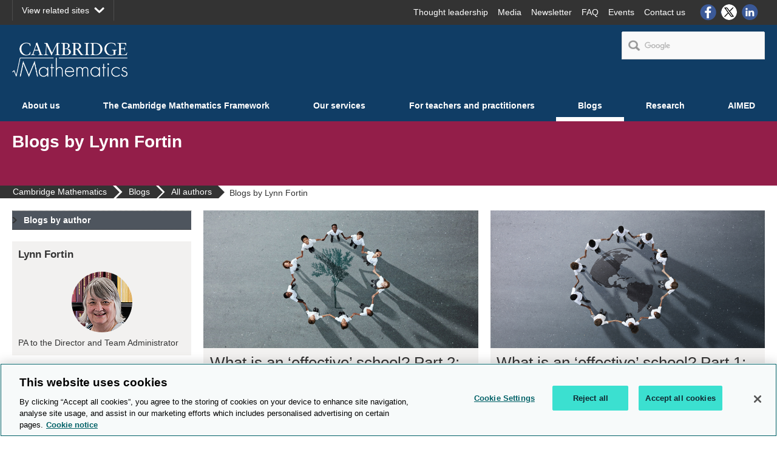

--- FILE ---
content_type: text/html; charset=utf-8
request_url: https://www.cambridgemaths.org/blogs/authors/lynn-fortin/
body_size: 7351
content:
<!DOCTYPE html>
<!--[if lt IE 7]><html class="lte9 lte8 lte7 oldie" dir="ltr" lang="en-gb"><![endif]-->
<!--[if IE 7]><html class="lte9 lte8 lte7" dir="ltr" lang="en-gb"><![endif]-->
<!--[if IE 8]><html class="lte9 lte8" dir="ltr" lang="en-gb"><![endif]-->
<!--[if IE 9]><html class="lte9" dir="ltr" lang="en-gb"><![endif]-->
<!--[if gt IE 9]><!-->
<html dir="ltr" lang="en-gb">
<!--<![endif]-->
<head>
<meta charset="utf-8" />
<!-- OneTrust Cookies Consent Notice start for www.cambridgemaths.org -->
<script type="text/javascript" src="https://cdn-ukwest.onetrust.com/consent/018e38a3-2931-788f-8024-97402c2eea86/OtAutoBlock.js" ></script>
<script src="https://cdn-ukwest.onetrust.com/scripttemplates/otSDKStub.js"  type="text/javascript" charset="UTF-8" data-domain-script="018e38a3-2931-788f-8024-97402c2eea86" ></script>
<script type="text/javascript">
function OptanonWrapper() { }
</script>
<!-- OneTrust Cookies Consent Notice end for www.cambridgemaths.org -->
    <link class="head_Data_Layer" />
    
                                                    <!-- start Google Tag Manager - Script Section -->
                                                <script>(function(w, d, s, l, i) {w[l] = w[l] || [];w[l].push({'gtm.start':new Date().getTime(),event: 'gtm.js'});
                                                                var f = d.getElementsByTagName(s)[0],j = d.createElement(s),dl = l != 'dataLayer' ? '&l=' + l : '';j.setAttribute('class','optanon-category-C0001');j.async = true;
                                                                j.src ='https://www.googletagmanager.com/gtm.js?id=' + i + dl;f.parentNode.insertBefore(j, f);})
                                                                (window, document, 'script', 'dataLayer', 'GTM-TWSTJMV');
                                                </script>
                                                <!-- End Google Tag Manager - Script Section  -->
   
    <link class = "custom_Script" />
    
    <title>
        Blogs by Lynn Fortin
    </title>
<meta name="description" />
    <meta name="viewport" content="width=device-width, initial-scale=1" />
    <link rel="icon" href="data:,"/>
    <link rel="icon" href='/assets/img/favicon.ico' />
    <link rel="preload" media="screen" href='/css/local-publication.css?v=0.3' as="style" /> 
   <link rel="stylesheet" media="screen" href='/css/local-publication.css?v=0.6' />
   <link rel="preload" media="screen" href='/css/local-business.css?v=0.1' as="style" />
   <link rel="stylesheet" media="screen" href='/css/local-business.css?v=0.1' />
   <link rel="preload" media="screen" href='/assets/css/style.css?v=0.7' as="style" />
   <link rel="stylesheet" media="screen" href='/assets/css/style.css?v=0.6' />
   <link rel="preload" media="print" href='/assets/css/print.css?v=0.1' as="style" />
   <link rel="stylesheet" media="print" href='/assets/css/print.css?v=0.1' />   
   <link rel="stylesheet" media="screen" href='/css/plyr.css?v=0.1' />    
    
    <!--[if (IE 7)|(IE 8)]><script type="text/javascript" src="/assets/js/vendor/respond/respond.min.js"></script>
<![endif]-->
    <script type="text/javascript" src="/assets/js/vendor/modernizr/modernizr.custom.min.js"></script>
<script type="text/javascript" src="/assets/js/vendor/jquery/1.11.3/jquery-1.11.3.min.js"></script>
<script type="text/javascript" src="/js/jwplayer.js"></script>
<script type="text/javascript">jwplayer.key='TXhpYTkFgt3jE9QBW5pL9rde2scY7C+eZ+7tLyAdQLc='</script>

<script type="text/plain" src="/assets/js/vendor/Site24x7/RUM1monitoring.js" class="optanon-category-C0002"></script>
    
    <link rel="apple-touch-icon" href='/images/icons/apple-touch-icon.png'>
        	<script type="text/javascript">
		          (function() {
						var cx = '015306828578951525741:ymdevluxnte';
						var gcse = document.createElement('script');
						gcse.type = 'text/javascript';
						gcse.async = true;
						gcse.src = 'https://cse.google.com/cse.js?cx=' + cx;
						gcse.setAttribute('class','optanon-category-C0001'); 
						gcse.setAttributeNode(document.createAttribute('data-ot-ignore'));
						var s = document.getElementsByTagName('script')[0];
						s.parentNode.insertBefore(gcse, s);
					  })();
			</script>



</head>
<body id="anchor-top" class="landing-page ">
                                                                   <!-- start Google Tag Manager - No Script Section -->
                                                                <!-- Google Tag Manager -->
                                                                <noscript><iframe src="https://www.googletagmanager.com/ns.html?id=GTM-TWSTJMV"
                                                                height="0" width="0" style="display: none; visibility: hidden"></iframe></noscript>
                                                                <!-- End Google Tag Manager - Script Section  -->

    <form method="post" action="#" id="ctl00" class="global-form">
<div class="aspNetHidden">
<input type="hidden" name="__VIEWSTATE" id="__VIEWSTATE" value="/[base64]" />
</div>

<div class="aspNetHidden">

	<input type="hidden" name="__VIEWSTATEGENERATOR" id="__VIEWSTATEGENERATOR" value="045A9E31" />
</div>
        <a class="skip-link" href="#anchor-main">Skip to main content</a>


<div class="header-tray">
    <div class="header-tray_container">
    <div class="header-tray_wrap">
    <p class="header-tray_location">
    <a title="View related sites" href="#anchor-other-sites" class="anchor--in-page header-tray_location-link">
        View related sites
    </a>
</p>
    <div class="header-tray_right-links">
<nav aria-label="Information" class="header-top">
    <ul class="header-tray_list header-tray_list--first">
            <li>
                <a title="Thought leadership" href="/thought-leadership/" class="link--external header-tray_icon--thought-leadership">Thought leadership</a>
            </li>
            <li>
                <a title="Media" href="/media/" class="link--external header-tray_icon--media">Media</a>
            </li>
            <li>
                <a title="Newsletter" href="/newsletter/" class="link--external header-tray_icon--newsletter">Newsletter</a>
            </li>
            <li>
                <a title="FAQ" href="/faq/" class="link--external header-tray_icon--faq">FAQ</a>
            </li>
            <li>
                <a title="Events" href="/events/" class="link--external header-tray_icon--events">Events</a>
            </li>
            <li>
                <a title="Contact us" href="/contact-us/" class="link--external header-tray_icon--contact-us">Contact us</a>
            </li>
    </ul>
</nav><ul class="header-tray_list header-tray_list--second">
            <li>
                <a title="Facebook" target="_blank" href="https://www.facebook.com/CambridgeMathematicsOfficial/" class="link--external header-tray_icon--facebook">Facebook</a>
            </li>
            <li>
                <a title="X" target="_blank" href="https://x.com/cambridgemaths" class="link--external header-tray_icon--x">X</a>
            </li>
            <li>
                <a title="LinkedIn" target="_blank" href="https://www.linkedin.com/company/cambridge-mathematics" class="link--external header-tray_icon--linkedin">LinkedIn</a>
            </li>
    </ul>    </div>
</div>
</div>
</div><header class="header" role="banner">
    <div class="header_wrap">
<p class="logo">
    <a data-target="#" title="Cambridge Mathematics" href="/" class="anchor--in-page ">
            <span>Cambridge Mathematics</span></a>
</p>

<div class="google-search-container">
     <gcse:searchbox-only resultsUrl="/search/gcsearch.aspx"></gcse:searchbox-only>
</div>

<script type="application/ld+json">
    {
        "@context":"http://schema.org",
        "@type":"EducationalOrganization",
        "name":"Cambridge Mathematics",
        "description":"Cambridge Mathematics are developing a flexible and interconnected digital Framework to help reimagine mathematics education 3-19.",
        "url":"https://www.cambridgemaths.org/",
        "logo":"https://www.cambridgemaths.org/assets/img/CM_logo_retina.png",
        "address":{"@type":"PostalAddress","streetAddress":"The Triangle, Shaftesbury Avenue","addressLocality":"Cambridge","addressRegion":"Cambridgeshire","addressCountry":"GB","postalCode":"CB2 8EA"},
        "sameAs":["https://www.facebook.com/CambridgeMathematicsOfficial/","https://twitter.com/cambridgemaths","https://www.linkedin.com/company/cambridge-mathematics"]
    }
</script><script type="application/ld+json">{"@context":"http://schema.org","@id":"https://www.cambridgemaths.org/#website","@type":"WebSite","url":"https://www.cambridgemaths.org/","name":"Cambridge Mathematics","potentialAction":{"@type":"SearchAction","target":"https://www.cambridgemaths.org/search/gcsearch.aspx?q={search_term_string}","query-input":"required name=search_term_string"}}</script>    </div>
<div class="navigation">
        
        <nav aria-label="Main">
    <ul class="navigation_list">
<li class="navigation_item">
	<a title="About us" href="/about-us/" class="anchor--linked-content--external">
        About us
    </a>
	
</li><li class="navigation_item">
	<a title="The Cambridge Mathematics Framework" href="/the-cmf/" class="anchor--linked-content--external">
        The Cambridge Mathematics Framework
    </a>
	
</li><li class="navigation_item">
	<a title="Our services" href="/our-services/" class="anchor--linked-content--external">
        Our services
    </a>
	
</li><li class="navigation_item">
	<a title="For teachers and practitioners" href="/for-teachers-and-practitioners/" class="anchor--linked-content--external">
        For teachers and practitioners
    </a>
	
</li><li class="navigation_item">
	<a title="" href="/blogs/" class="anchor--linked-content--external">
        Blogs
    </a>
	
</li><li class="navigation_item">
	<a title="" href="/research/" class="anchor--linked-content--external">
        Research
    </a>
	
</li><li class="navigation_item">
	<a title="" href="/aimed/" class="anchor--linked-content--external">
        AIMED
    </a>
	
</li><li class="navigation_item remove--tablet-large">
    <a title="Thought leadership" href="/thought-leadership/" class="link--external ">
			<span>Thought leadership</span>
		</a>
    
</li><li class="navigation_item remove--tablet-large">
    <a title="Media" href="/media/" class="link--external ">
			<span>Media</span>
		</a>
    
</li><li class="navigation_item remove--tablet-large">
    <a title="Newsletter" href="/newsletter/" class="link--external ">
			<span>Newsletter</span>
		</a>
    
</li><li class="navigation_item remove--tablet-large">
    <a title="FAQ" href="/faq/" class="link--external ">
			<span>FAQ</span>
		</a>
    
</li><li class="navigation_item remove--tablet-large">
    <a href="/contact-us/"  title="Contact us" class="link--internal "><span>Contact us</span></a>    
</li></ul>
</nav>
    </div></header>

    <main class="bg--image" id="anchor-main" role="main">
        <div class="banner">
            <div class="banner_container">
                <div id="landingPg" class="box landingPage ">
                    <header class="subHeader" id="content_subheader">
                        
                        <h1>
                            Blogs by Lynn Fortin
                        </h1>
                    </header>
                    <div class="body">
							<nav aria-label="Breadcrumb" class="breadcrumbs"><ul>
    <li class="&#xA;					b-0"><a target="_self" href="/" title="Cambridge Mathematics"><span class="text">Cambridge Mathematics</span></a></li>
    <li class="&#xA;					b-1"><a target="_self" href="/blogs/" title="Blogs"><span class="text">Blogs</span></a></li>
    <li class="&#xA;					b-2 last-parent&#xA;				"><a target="_self" href="/blogs/authors/" title="All authors"><span class="text">All authors</span></a></li>
    <li aria-current="page" class="last-child">Blogs by Lynn Fortin</li>
  </ul></nav>



<script type="text/javascript">

    $(document).ready(function () {
        $('.breadcrumb, .breadcrumbs').breadcrumb();
    });

</script>
                        <div class="yui3-g mainContentsContainer">
                            <aside id="col-1" class="yui3-u-1 yui3-u-md-1-4 col-1">
                                <div class="yui3-c">
                                                <ul class="landingLinks">
  <li class="selected"><a href="/blogs/authors/by-author.aspx/">Blogs by author</a></li>
</ul>
                                    
                                    <div class="cp45Content1 blogAuthorProfile">
			<h3>Lynn Fortin</h3>
			<img src="/Images/Lynn.png"  alt="" />
			<p>PA to the Director and Team Administrator</p>
	</div>
                                    
                                </div>
                            </aside>
                            <div id="col-2" class="yui3-u-1 yui3-u-md-3-4 col-2">
                                <div class="yui3-c">
                                    
                                    
         <div class="yui3-g equal-heights">
            <div class="yui3-u-1 yui3-u-sm-1-2">
        <div class="yui3-c">
            <article class="panel panel--blog image-first">
                <header class="panel__header">
                        <h2>What is an ‘effective’ school? Part 2: Assessing effectiveness </h2>
                    <div class="blog-author">
                            <span>by</span>
								   <span>
										<a href=/blogs/authors/lynn-fortin/ title="Lynn Fortin">Lynn Fortin</a>,
									</span>
                            <span>04 June 2024</span>
                    </div>
                </header>
                    <img src="/Images/header-effective-school-p2.jpg"  alt="Group of children photographed from above on a tarmac surface with a tree painted on the ground inbetween them" />
                <div class="panel__body">
In her second blog on school effectiveness, Lynn Fortin explores how this is, and suggests how this perhaps should be, assessed                </div>
                <div class="panel__footer">
                    <div class="blog_category">
                            <i class="fa fa-tags"></i>
                                <a href=/blogs/categories/policy-and-big-ideas/ title="Policy and big ideas">Policy and big ideas</a>
                    </div>
                  <p><a href=/blogs/what-is-an-effective-school-part-2/ title="Read What is an ‘effective’ school? Part 2: Assessing effectiveness ">Read more</a></p>
                </div>
            </article>
        </div>
    </div>
            <div class="yui3-u-1 yui3-u-sm-1-2">
        <div class="yui3-c">
            <article class="panel panel--blog image-first">
                <header class="panel__header">
                        <h2>What is an ‘effective’ school? Part 1: The purpose of education – a global overview</h2>
                    <div class="blog-author">
                            <span>by</span>
								   <span>
										<a href=/blogs/authors/lynn-fortin/ title="Lynn Fortin">Lynn Fortin</a>,
									</span>
                            <span>29 April 2024</span>
                    </div>
                </header>
                    <img src="/Images/header-effective-school.jpg"  alt="Group of children photographed from above on a tarmac surface with a globe painted on the ground inbetween them" />
                <div class="panel__body">
In the first of two blogs on 'What is an effective school?' Lynn presents some global ideas of the purposes of education                </div>
                <div class="panel__footer">
                    <div class="blog_category">
                            <i class="fa fa-tags"></i>
                                <a href=/blogs/categories/policy-and-big-ideas/ title="Policy and big ideas">Policy and big ideas</a>
                    </div>
                  <p><a href=/blogs/what-is-an-effective-school-part-1/ title="Read What is an ‘effective’ school? Part 1: The purpose of education – a global overview">Read more</a></p>
                </div>
            </article>
        </div>
    </div>
            <div class="yui3-u-1 yui3-u-sm-1-2">
        <div class="yui3-c">
            <article class="panel panel--blog image-first">
                <header class="panel__header">
                        <h2>Are assessments making the grade?</h2>
                    <div class="blog-author">
                            <span>by</span>
								   <span>
										<a href=/blogs/authors/lynn-fortin/ title="Lynn Fortin">Lynn Fortin</a>,
									</span>
                            <span>22 February 2023</span>
                    </div>
                </header>
                    <img src="/Images/are-assessments-making-the-grade-header.jpg"  alt="4 wooden blocks with drawn faces on each, ranging from a smile to a frown. A hand is picking up the smiling face" />
                <div class="panel__body">
Lynn examines the ASCL’s suggestions for graded assessments, and wonders if they can be applied elsewhere                </div>
                <div class="panel__footer">
                    <div class="blog_category">
                            <i class="fa fa-tags"></i>
                                <a href=/blogs/categories/policy-and-big-ideas/ title="Policy and big ideas">Policy and big ideas</a>
                    </div>
                  <p><a href=/blogs/are-assessments-making-the-grade/ title="Read Are assessments making the grade?">Read more</a></p>
                </div>
            </article>
        </div>
    </div>
            <div class="yui3-u-1 yui3-u-sm-1-2">
        <div class="yui3-c">
            <article class="panel panel--blog image-first">
                <header class="panel__header">
                        <h2>Attacking the attacks on education</h2>
                    <div class="blog-author">
                            <span>by</span>
								   <span>
										<a href=/blogs/authors/lynn-fortin/ title="Lynn Fortin">Lynn Fortin</a>,
									</span>
                            <span>20 July 2022</span>
                    </div>
                </header>
                    <img src="/Images/attacking-the-attacks-on-education.jpg"  alt="A row of bookcases in an abandoned building, with books scattered all over the place" />
                <div class="panel__body">
Join Lynn as she discusses the effect that political and cultural upheaval can have on education                </div>
                <div class="panel__footer">
                    <div class="blog_category">
                            <i class="fa fa-tags"></i>
                                <a href=/blogs/categories/policy-and-big-ideas/ title="Policy and big ideas">Policy and big ideas</a>
                    </div>
                  <p><a href=/blogs/attacking-the-attacks-on-education/ title="Read Attacking the attacks on education">Read more</a></p>
                </div>
            </article>
        </div>
    </div>
            <div class="yui3-u-1 yui3-u-sm-1-2">
        <div class="yui3-c">
            <article class="panel panel--blog image-first">
                <header class="panel__header">
                        <h2>How should I be taught today?</h2>
                    <div class="blog-author">
                            <span>by</span>
								   <span>
										<a href=/blogs/authors/lynn-fortin/ title="Lynn Fortin">Lynn Fortin</a>,
									</span>
                            <span>05 May 2021</span>
                    </div>
                </header>
                    <img src="/Images/how-should-I-be-taught-today.jpg"  alt="A desk in-front of a blackboard with sums. On the desk is a pencil pot, books, and a laptop" />
                <div class="panel__body">
Lynn Fortin looks at one of the lessons learned from – and how lessons could be changed by – learning from home during the pandemic                </div>
                <div class="panel__footer">
                    <div class="blog_category">
                            <i class="fa fa-tags"></i>
                                <a href=/blogs/categories/considering-the-research/ title="Considering the research">Considering the research</a>
                    </div>
                  <p><a href=/blogs/how-should-i-be-taught-today/ title="Read How should I be taught today?">Read more</a></p>
                </div>
            </article>
        </div>
    </div>
            <div class="yui3-u-1 yui3-u-sm-1-2">
        <div class="yui3-c">
            <article class="panel panel--blog image-first">
                <header class="panel__header">
                        <h2>Messiness/Assessiness</h2>
                    <div class="blog-author">
                            <span>by</span>
								   <span>
										<a href=/blogs/authors/lynn-fortin/ title="Lynn Fortin">Lynn Fortin</a>,
									</span>
                            <span>04 December 2019</span>
                    </div>
                </header>
                    <img src="/Images/messiness-assessiness-header.jpg"  alt="A child's hands covered in paint raised in-front of her hands" />
                <div class="panel__body">
Lynn Fortin discusses the importance of allowing students to create their own representations of their mathematical knowledge and understanding                </div>
                <div class="panel__footer">
                    <div class="blog_category">
                            <i class="fa fa-tags"></i>
                                <a href=/blogs/categories/considering-the-research/ title="Considering the research">Considering the research</a>
                    </div>
                  <p><a href=/blogs/messiness-assessiness/ title="Read Messiness/Assessiness">Read more</a></p>
                </div>
            </article>
        </div>
    </div>
            <div class="yui3-u-1 yui3-u-sm-1-2">
        <div class="yui3-c">
            <article class="panel panel--blog image-first">
                <header class="panel__header">
                        <h2>Intersections: Mathematics and the hairdresser</h2>
                    <div class="blog-author">
                            <span>by</span>
								   <span>
										<a href=/blogs/authors/lynn-fortin/ title="Lynn Fortin">Lynn Fortin</a>,
									</span>
                            <span>05 July 2019</span>
                    </div>
                </header>
                    <img src="/Images/intersections-hairdressert-header.jpg"  alt="3 chairs in-front of a mirror" />
                <div class="panel__body">
Join Lynn Fortin as she discovers how maths is involved in running a hair salon                </div>
                <div class="panel__footer">
                    <div class="blog_category">
                            <i class="fa fa-tags"></i>
                                <a href=/blogs/categories/interviews-and-intersections/ title="Interviews and intersections">Interviews and intersections</a>
                    </div>
                  <p><a href=/blogs/intersections-mathematics-and-the-hairdresser/ title="Read Intersections: Mathematics and the hairdresser">Read more</a></p>
                </div>
            </article>
        </div>
    </div>
            <div class="yui3-u-1 yui3-u-sm-1-2">
        <div class="yui3-c">
            <article class="panel panel--blog image-first">
                <header class="panel__header">
                        <h2>Intersections: Mathematics and the librarian</h2>
                    <div class="blog-author">
                            <span>by</span>
								   <span>
										<a href=/blogs/authors/lynn-fortin/ title="Lynn Fortin">Lynn Fortin</a>,
									</span>
                            <span>13 June 2019</span>
                    </div>
                </header>
                    <img src="/Images/intesection-maths-library-header.jpg"  alt="A range of book shelves filled with books" />
                <div class="panel__body">
Lynn Fortin discovers how a librarian uses maths in her role                </div>
                <div class="panel__footer">
                    <div class="blog_category">
                            <i class="fa fa-tags"></i>
                                <a href=/blogs/categories/interviews-and-intersections/ title="Interviews and intersections">Interviews and intersections</a>
                    </div>
                  <p><a href=/blogs/intersections-mathematics-and-the-librarian/ title="Read Intersections: Mathematics and the librarian">Read more</a></p>
                </div>
            </article>
        </div>
    </div>
            <div class="yui3-u-1 yui3-u-sm-1-2">
        <div class="yui3-c">
            <article class="panel panel--blog image-first">
                <header class="panel__header">
                        <h2>A network to catch a fish in</h2>
                    <div class="blog-author">
                            <span>by</span>
								   <span>
										<a href=/blogs/authors/lynn-fortin/ title="Lynn Fortin">Lynn Fortin</a>,
									</span>
                            <span>10 May 2019</span>
                    </div>
                </header>
                    <img src="/Images/a-network-to-catch-a-fish-in-header.jpg"  alt="A pile of fish nets" />
                <div class="panel__body">
Lynn Fortin explores the life of research mathematician Bill Tutte during the anniversary month of his birth                </div>
                <div class="panel__footer">
                    <div class="blog_category">
                            <i class="fa fa-tags"></i>
                                <a href=/blogs/categories/mining-for-maths/ title="Mining for maths">Mining for maths</a>
                    </div>
                  <p><a href=/blogs/a-network-to-catch-a-fish-in/ title="Read A network to catch a fish in">Read more</a></p>
                </div>
            </article>
        </div>
    </div>
            <div class="yui3-u-1 yui3-u-sm-1-2">
        <div class="yui3-c">
            <article class="panel panel--blog image-first">
                <header class="panel__header">
                        <h2>What is mathematics?</h2>
                    <div class="blog-author">
                            <span>by</span>
								   <span>
										<a href=/blogs/authors/lynn-fortin/ title="Lynn Fortin">Lynn Fortin</a>,
									</span>
                            <span>01 June 2018</span>
                    </div>
                </header>
                    <img src="/Images/fractal.png"  alt="Multicoloured spiral fractal image" />
                <div class="panel__body">
In her first blog for Cambridge Mathematics Lynn Fortin fails to define mathematics - but discovers some valuable insights about it                </div>
                <div class="panel__footer">
                    <div class="blog_category">
                            <i class="fa fa-tags"></i>
                                <a href=/blogs/categories/mining-for-maths/ title="Mining for maths">Mining for maths</a>
                    </div>
                  <p><a href=/blogs/what-is-mathematics/ title="Read What is mathematics?">Read more</a></p>
                </div>
            </article>
        </div>
    </div>
            
         </div>
        
        
        <script type="text/javascript">
            $(document).ready(function () {
                var paginationHtml = $('.pagination-links').html();
                var addingNewHtmlTagToPagination = $('<div class="pagination-links"></div>').append(paginationHtml);
                $('.pagination-links').remove();
                $('.equal-heights').after(addingNewHtmlTagToPagination);//CM-403: Mathematical Salad Pagination - Adjust location of code
                $("ul.landingLinks").find("a").attr("href", "/blogs/authors/")  // Code added to fix WEB-1114
            });
        </script>
                                        
                                </div>
                            </div>
                        </div>
                    </div>
                </div>
            </div>
        </div>
    </main>



<footer class="footer footer--thirds" role="contentinfo">
            <div class="footer_wrap">
    <div class="footer_container-wrap footer_container-wrap--borders">
<div class="footer_container">
   
				<p class="footer_header">Useful links </p>
<nav aria-label="footer">
    <ul class="footer_container__list">
<li class="footer_container__list-item">
    <a title="Home" href="/" class="link--external ">
			<span>Home</span>
		</a>
</li><li class="footer_container__list-item">
    <a title="About us" href="/about-us/" class="link--external ">
			<span>About us</span>
		</a>
</li><li class="footer_container__list-item">
    <a title="The Cambridge Mathematics Framework" href="/the-cmf/" class="link--external ">
			<span>The Cambridge Mathematics Framework</span>
		</a>
</li><li class="footer_container__list-item">
    <a title="Services" href="/our-services/" class="link--external ">
			<span>Services</span>
		</a>
</li><li class="footer_container__list-item">
    <a title="For teachers & practitioners" href="/for-teachers-and-practitioners/" class="link--external ">
			<span>For teachers & practitioners</span>
		</a>
</li><li class="footer_container__list-item">
    <a title="Blogs" href="/blogs/" class="link--external ">
			<span>Blogs</span>
		</a>
</li><li class="footer_container__list-item">
    <a title="Research" href="/research/" class="link--external ">
			<span>Research</span>
		</a>
</li><li class="footer_container__list-item">
    <a title="Thought leadership" href="/thought-leadership/" class="link--external ">
			<span>Thought leadership</span>
		</a>
</li><li class="footer_container__list-item">
    <a title="Media" href="/media/" class="link--external ">
			<span>Media</span>
		</a>
</li><li class="footer_container__list-item">
    <a title="Newsletter" href="/newsletter/" class="link--external ">
			<span>Newsletter</span>
		</a>
</li><li class="footer_container__list-item">
    <a title="FAQ" href="/faq/" class="link--external ">
			<span>FAQ</span>
		</a>
</li><li class="footer_container__list-item">
    <a title="Contact us" href="/contact-us/" class="link--external ">
			<span>Contact us</span>
		</a>
</li>    </ul>
  </nav></div><div class="footer_container">
   
				<p class="footer_header">About Cambridge Mathematics </p>
<p>Cambridge Mathematics is committed to championing and securing a world class mathematics education for all students from 3 – 19 years old, applicable to both national and international contexts and based on evidence from research and practice.</p></div><div class="footer_container">
   
<nav aria-label="footer">
    <ul class="footer_container__list">
<li class="footer_container__list-item">
    <a title="Cambridge Mathematics Home" href="/" class="link--external footer_link--img">
        <img src="/Images/cambridge-mathematics-footer-logo.png"  class="image--small " alt="Cambridge Mathematics" />
    </a>
</li>    </ul>
  </nav></div></div>
<p class="footer_tray-location">
    <a title="View Related Sites" href="#anchor-other-sites" class="anchor--in-page footer_tray-location-link">
    View Related Sites
</a>
</p><div class="tray-dropdown tray-dropdown--thirds" id="anchor-other-sites">
<div class="tray-dropdown_group">
	<ul class="tray-dropdown_group__list">
<li class="tray-dropdown_group__list-item">
    <strong>University of Cambridge</strong>
</li><li class="tray-dropdown_group__list-item">
    <a title="Cambridge University Press & Assessment" target="_blank" href="https://www.cambridge.org/" class="link--external">
            <span class="tray-dropdown_link">
                Cambridge University Press & Assessment
                <span class="icon--external-link">
            </span>
            </span>
        </a>
</li><li class="tray-dropdown_group__list-item">
    <a title="Faculty of Mathematics" target="_blank" href="https://www.maths.cam.ac.uk/" class="link--external">
            <span class="tray-dropdown_link">
                Faculty of Mathematics
                <span class="icon--external-link">
            </span>
            </span>
        </a>
</li><li class="tray-dropdown_group__list-item">
    <a title="Faculty of Education" target="_blank" href="https://www.educ.cam.ac.uk/" class="link--external">
            <span class="tray-dropdown_link">
                Faculty of Education
                <span class="icon--external-link">
            </span>
            </span>
        </a>
</li>    </ul>
</div></div><div class="footer_utility">
        <p>© Cambridge University Press &amp; Assessment 2025</p>
    <nav aria-label="Legal">
        <ul>
                <li>
                    <a title="Sitemap" href="/sitemap/" class="link--external ">
			<span>Sitemap</span>
		</a>
                </li>
                <li>
                    <a title="Accessibility and Standards" target="_blank" href="https://www.cambridge.org/accessibility-statement" class="link--external ">
			<span>Accessibility and Standards</span>
		</a>
                </li>
                <li>
                    <a title="Data Protection" href="https://www.cambridge.org/legal/privacy" class="link--external ">
			<span>Data Protection</span>
		</a>
                </li>
                <li>
                    <a title="Use of Cookies" href="https://www.cambridge.org/legal/cookies" class="link--external ">
			<span>Use of Cookies</span>
		</a>
                </li>
                <li>
                    <a title="Statement on Modern Slavery" target="_blank" href="https://www.cambridge.org/legal/anti-slavery-and-human-trafficking" class="link--external ">
			<span>Statement on Modern Slavery</span>
		</a>
                </li>
                <li>
                    <a title="Terms and Conditions" href="https://www.cambridge.org/legal/website-terms-of-use" class="link--external ">
			<span>Terms and Conditions</span>
		</a>
                </li>
        </ul>
    </nav>
<a title="Back to top" href="#anchor-top" class="anchor--in-page footer_back-to-top">
    Back to top
</a></div></div>
        </footer></form>
        <script type="text/javascript" src="/assets/js/vendor/jquery-ui/1.11.4/jquery-ui.min.js?v=0.1"></script>
<script type="text/javascript" src="/assets/js/vendor/accessible-mega-menu/jquery-accessibleMegaMenu--modified.js"></script>
<script type="text/javascript" src="/assets/js/vendor/jquery.clickable/jquery.clickable.min.js?v=0.1"></script>
<script type="text/javascript" src="/assets/js/vendor/flexslider/jquery.flexslider-modified-min.js"></script>
<script type="text/javascript" src="/js/jquery.cookie.js"></script>
<script type="text/javascript" src="/js/jquery.fancybox--modified.js"></script>
<script type="text/javascript" src="/js/eventCarousel.js"></script>
<script type="text/javascript" src="/js/dropdown.js"></script>
<script type="text/javascript" src="/js/accordian.js"></script>
<script type="text/javascript" src="/js/sitemap-accordion.js"></script>
<script type="text/javascript" src="/js/browser.js"></script>
<script type="text/javascript" src="/js/imagemapster.js"></script>
<script type="text/javascript" src="/js/ucles.jquery.responsive-table.js"></script>
<script type="text/javascript" src="/js/ucles.jquery.multi-media.js"></script>
<script type="text/javascript" src="/js/ucles.jquery.navigation-state.js"></script>
<script type="text/javascript" src="/js/ucles.jquery.dropdown-link-selector.js"></script>
<script type="text/javascript" src="/js/ucles.jquery.accordion.js"></script>
<script type="text/javascript" src="/js/ucles.jquery.ajax-loading.js"></script>
<script type="text/javascript" src="/js/ucles.jquery.video-z-index-fix.js"></script>
<script type="text/javascript" src="/js/jquery.validate.min.js"></script>
<script type="text/javascript" src="/js/jquery.validate.unobtrusive.min.js"></script>
<script type="text/javascript" src="/js/jquery.ui.touch-punch.js"></script>
<script type="text/javascript" src="/assets/js/vendor/plyr_io/plyr.polyfilled.js"></script>
<script type="text/javascript" src="/assets/js/init.js?v=2.0"></script>

        <script type="text/javascript" src="/js/ucles.jquery.cached-autocomplete.js"></script>
<script type="text/javascript" src="/js/ucles.jquery.breadcrumb.js"></script>

        
    </body>
</html>

--- FILE ---
content_type: text/css
request_url: https://www.cambridgemaths.org/css/local-publication.css?v=0.3
body_size: 19463
content:
/*!
 * fastshell
 * Fiercely quick and opinionated front-ends
 * https://HosseinKarami.github.io/fastshell
 * @author Hossein Karami
 * @version 1.0.5
 * Copyright 2023. MIT licensed.
 */
abbr,address,article,aside,audio,b,blockquote,body,canvas,caption,cite,code,dd,del,details,dfn,div,dl,dt,em,fieldset,figcaption,figure,footer,form,h1,h2,h3,h4,h5,h6,header,hgroup,html,i,iframe,img,input,ins,kbd,label,legend,li,mark,menu,nav,object,ol,p,pre,q,samp,section,small,span,strong,sub,summary,sup,table,tbody,td,textarea,tfoot,th,thead,time,tr,ul,var,video{margin:0;padding:0;border:0;outline:0;font-size:100%;background:transparent}body{line-height:1}article,aside,audio,details,figcaption,figure,footer,header,hgroup,menu,nav,object,section,video{display:block}h1,h2,h3,h4,h5,h6{font-size:100%;font-weight:400}a{margin:0;padding:0;font-size:100%;vertical-align:baseline;background:transparent}abbr[title],dfn[title]{border-bottom:1px dotted;font-variant:normal}sup{vertical-align:text-top}sub{vertical-align:text-bottom}table{border-spacing:0}caption,th{text-align:left}hr{display:block;border:0;border-top:1px solid #ccc;margin:0;padding:0}fieldset,img{border:0}input,select{vertical-align:middle}input,select,textarea{font-family:inherit;font-size:inherit;font-weight:inherit}legend{color:#000}b,button,dt,h1,h2,h3,h4,h5,h6,input[type=button],input[type=submit],label,legend,strong,summary,th{font-style:inherit;font-weight:700}caption,cite,em,i{font-style:italic;font-weight:inherit}html{background:none;-webkit-text-size-adjust:none;-moz-text-size-adjust:none;-ms-text-size-adjust:none}body{color:#000}meter,progress{height:auto;width:auto}address,audio,blockquote,details,dl,embed,figure,form,h1,h2,h3,h4,h5,h6,hr,img,map,noscript,object,ol,p,pre,table,ul,video{margin-bottom:1.385em}a img,details p,figure img,label img,table figure,table img{margin-bottom:0}table figcaption{font-style:normal}audio,img,object,video{vertical-align:middle;font-style:italic;font-size:1em;color:gray}abbr[title],dfn[title]{border-bottom:1px dotted #000;cursor:help}sub,sup{font-size:.6925em}body script,input[type=hidden]{display:none}small{font-size:.846em;line-height:1.63712em}ins{text-decoration:none}ins,mark{background-color:#ff9;color:#000}mark{font-style:italic;font-weight:700}del{text-decoration:line-through}hr{height:1px;border-top:1px solid #b3b3b3}body meta{display:none}h1{font-size:1.846em;margin-bottom:.75027em}h1,h2{line-height:1.385em}h2{font-size:1.385em;margin-bottom:1em}h3{font-size:1.231em;line-height:1.385em;margin-bottom:1.1251em}h4{font-size:1.077em;line-height:1.28598em;margin-bottom:1.28598em}h6{margin-bottom:0}dd,dl,ol,ul{margin-left:1.385em}[dir=rtl] dd,[dir=rtl] dl,[dir=rtl] ol,[dir=rtl] ul{margin-left:0;margin-right:1.385em}ul>li>ul,ul>li>ul>li>ul{margin-bottom:0}[dir=rtl] .fullBox dd,[dir=rtl] .fullBox dl,[dir=rtl] .fullBox ol,[dir=rtl] .fullBox ul{margin-left:0;margin-right:1.385em}a:active,a:focus,a:hover,a:link,a:visited{color:#000}.box header h1 a,.box header h2 a,.box header h3 a,.box header h4 a,.box header h5 a,.box header h6 a,a:focus,a:hover{text-decoration:none}.box header h1 a:active,.box header h1 a:focus,.box header h1 a:hover,.box header h2 a:active,.box header h2 a:focus,.box header h2 a:hover,.box header h3 a:active,.box header h3 a:focus,.box header h3 a:hover,.box header h4 a:active,.box header h4 a:focus,.box header h4 a:hover,.box header h5 a:active,.box header h5 a:focus,.box header h5 a:hover,.box header h6 a:active,.box header h6 a:focus,.box header h6 a:hover{border-bottom:1px dotted gray}table{width:100%;border-collapse:collapse;border-spacing:1px}table.compact-table{font-size:.846em}table caption{border:1px solid transparent;margin-bottom:.6925em;caption-side:bottom;text-align:center}table td,table th{padding:.34625em;background-color:#fff;text-overflow:ellipsis}table.compact-table td,table.compact-table th{padding:.17313em}table th{font-weight:700;text-align:center}table thead tr th{color:#fff;background-color:gray}table tbody tr.even td,table tbody tr.even th,table tbody tr.stripe td,table tbody tr.stripe th{background-color:#e6e6e6}table tbody tr td,table tbody tr th{border:1px solid #e6e6e6;background-color:#fff}table tbody tr:nth-of-type(2n+2) td,table tbody tr:nth-of-type(2n+2) th{border-right-color:#fff;background-color:#e6e6e6}table tfoot tr th{border-radius:.23083em;color:#fff;background-color:gray}input,select{vertical-align:middle}body input[type=hidden]{display:none}.lte7 .yui3-g{letter-spacing:normal;word-spacing:-.43em}.lte7 .yui3-u{display:inline}.yui3-u-1,.yui3-u-1-2,.yui3-u-1-3,.yui3-u-1-4,.yui3-u-1-5,.yui3-u-1-6,.yui3-u-1-7,.yui3-u-1-8,.yui3-u-1-9,.yui3-u-1-10,.yui3-u-1-11,.yui3-u-1-12,.yui3-u-1-13,.yui3-u-1-14,.yui3-u-1-15,.yui3-u-1-16,.yui3-u-1-17,.yui3-u-1-18,.yui3-u-1-19,.yui3-u-1-20,.yui3-u-1-21,.yui3-u-1-22,.yui3-u-1-23,.yui3-u-1-24,.yui3-u-2-3,.yui3-u-2-5,.yui3-u-2-7,.yui3-u-2-9,.yui3-u-2-11,.yui3-u-2-13,.yui3-u-2-15,.yui3-u-2-17,.yui3-u-2-19,.yui3-u-2-21,.yui3-u-2-23,.yui3-u-3-4,.yui3-u-3-5,.yui3-u-3-7,.yui3-u-3-8,.yui3-u-3-10,.yui3-u-3-11,.yui3-u-3-13,.yui3-u-3-14,.yui3-u-3-16,.yui3-u-3-17,.yui3-u-3-19,.yui3-u-3-20,.yui3-u-3-22,.yui3-u-3-23,.yui3-u-4-5,.yui3-u-4-7,.yui3-u-4-9,.yui3-u-4-11,.yui3-u-4-13,.yui3-u-4-15,.yui3-u-4-17,.yui3-u-4-19,.yui3-u-4-21,.yui3-u-4-23,.yui3-u-5-6,.yui3-u-5-7,.yui3-u-5-8,.yui3-u-5-9,.yui3-u-5-11,.yui3-u-5-12,.yui3-u-5-13,.yui3-u-5-14,.yui3-u-5-16,.yui3-u-5-17,.yui3-u-5-18,.yui3-u-5-19,.yui3-u-5-21,.yui3-u-5-22,.yui3-u-5-23,.yui3-u-5-24,.yui3-u-6-7,.yui3-u-6-9,.yui3-u-6-11,.yui3-u-6-13,.yui3-u-6-15,.yui3-u-6-17,.yui3-u-6-19,.yui3-u-6-21,.yui3-u-6-23,.yui3-u-6-24,.yui3-u-7-8,.yui3-u-7-9,.yui3-u-7-10,.yui3-u-7-11,.yui3-u-7-12,.yui3-u-7-13,.yui3-u-7-15,.yui3-u-7-16,.yui3-u-7-17,.yui3-u-7-18,.yui3-u-7-19,.yui3-u-7-20,.yui3-u-7-22,.yui3-u-7-23,.yui3-u-7-24,.yui3-u-8-9,.yui3-u-8-11,.yui3-u-8-13,.yui3-u-8-15,.yui3-u-8-17,.yui3-u-8-19,.yui3-u-8-21,.yui3-u-8-23,.yui3-u-8-24,.yui3-u-9-10,.yui3-u-9-11,.yui3-u-9-12,.yui3-u-9-13,.yui3-u-9-14,.yui3-u-9-15,.yui3-u-9-16,.yui3-u-9-17,.yui3-u-9-19,.yui3-u-9-20,.yui3-u-9-21,.yui3-u-9-22,.yui3-u-9-23,.yui3-u-9-24,.yui3-u-10-11,.yui3-u-10-13,.yui3-u-10-15,.yui3-u-10-17,.yui3-u-10-19,.yui3-u-10-21,.yui3-u-10-23,.yui3-u-11-12,.yui3-u-11-13,.yui3-u-11-14,.yui3-u-11-15,.yui3-u-11-16,.yui3-u-11-17,.yui3-u-11-18,.yui3-u-11-19,.yui3-u-11-20,.yui3-u-11-21,.yui3-u-11-23,.yui3-u-11-24,.yui3-u-12-13,.yui3-u-12-15,.yui3-u-12-17,.yui3-u-12-19,.yui3-u-12-21,.yui3-u-12-23,.yui3-u-12-24,.yui3-u-13-14,.yui3-u-13-15,.yui3-u-13-16,.yui3-u-13-17,.yui3-u-13-18,.yui3-u-13-19,.yui3-u-13-20,.yui3-u-13-21,.yui3-u-13-22,.yui3-u-13-23,.yui3-u-13-24,.yui3-u-14-15,.yui3-u-14-17,.yui3-u-14-19,.yui3-u-14-21,.yui3-u-14-23,.yui3-u-15-16,.yui3-u-15-17,.yui3-u-15-18,.yui3-u-15-19,.yui3-u-15-20,.yui3-u-15-21,.yui3-u-15-22,.yui3-u-15-23,.yui3-u-15-24,.yui3-u-16-17,.yui3-u-16-19,.yui3-u-16-21,.yui3-u-16-23,.yui3-u-17-18,.yui3-u-17-19,.yui3-u-17-20,.yui3-u-17-21,.yui3-u-17-22,.yui3-u-17-23,.yui3-u-17-24,.yui3-u-18-19,.yui3-u-18-21,.yui3-u-18-23,.yui3-u-19-20,.yui3-u-19-21,.yui3-u-19-22,.yui3-u-19-23,.yui3-u-19-24,.yui3-u-20-21,.yui3-u-20-23,.yui3-u-21-22,.yui3-u-21-23,.yui3-u-21-24,.yui3-u-22-23,.yui3-u-23-24{display:inline-block;zoom:1;letter-spacing:normal;word-spacing:normal;vertical-align:top}.lte7 .yui3-u-1,.lte7 .yui3-u-1-2,.lte7 .yui3-u-1-3,.lte7 .yui3-u-1-4,.lte7 .yui3-u-1-5,.lte7 .yui3-u-1-6,.lte7 .yui3-u-1-7,.lte7 .yui3-u-1-8,.lte7 .yui3-u-1-9,.lte7 .yui3-u-1-10,.lte7 .yui3-u-1-11,.lte7 .yui3-u-1-12,.lte7 .yui3-u-1-13,.lte7 .yui3-u-1-14,.lte7 .yui3-u-1-15,.lte7 .yui3-u-1-16,.lte7 .yui3-u-1-17,.lte7 .yui3-u-1-18,.lte7 .yui3-u-1-19,.lte7 .yui3-u-1-20,.lte7 .yui3-u-1-21,.lte7 .yui3-u-1-22,.lte7 .yui3-u-1-23,.lte7 .yui3-u-1-24,.lte7 .yui3-u-2-3,.lte7 .yui3-u-2-5,.lte7 .yui3-u-2-7,.lte7 .yui3-u-2-9,.lte7 .yui3-u-2-11,.lte7 .yui3-u-2-13,.lte7 .yui3-u-2-15,.lte7 .yui3-u-2-17,.lte7 .yui3-u-2-19,.lte7 .yui3-u-2-21,.lte7 .yui3-u-2-23,.lte7 .yui3-u-3-4,.lte7 .yui3-u-3-5,.lte7 .yui3-u-3-7,.lte7 .yui3-u-3-8,.lte7 .yui3-u-3-10,.lte7 .yui3-u-3-11,.lte7 .yui3-u-3-13,.lte7 .yui3-u-3-14,.lte7 .yui3-u-3-16,.lte7 .yui3-u-3-17,.lte7 .yui3-u-3-19,.lte7 .yui3-u-3-20,.lte7 .yui3-u-3-22,.lte7 .yui3-u-3-23,.lte7 .yui3-u-4-5,.lte7 .yui3-u-4-7,.lte7 .yui3-u-4-9,.lte7 .yui3-u-4-11,.lte7 .yui3-u-4-13,.lte7 .yui3-u-4-15,.lte7 .yui3-u-4-17,.lte7 .yui3-u-4-19,.lte7 .yui3-u-4-21,.lte7 .yui3-u-4-23,.lte7 .yui3-u-5-6,.lte7 .yui3-u-5-7,.lte7 .yui3-u-5-8,.lte7 .yui3-u-5-9,.lte7 .yui3-u-5-11,.lte7 .yui3-u-5-12,.lte7 .yui3-u-5-13,.lte7 .yui3-u-5-14,.lte7 .yui3-u-5-16,.lte7 .yui3-u-5-17,.lte7 .yui3-u-5-18,.lte7 .yui3-u-5-19,.lte7 .yui3-u-5-21,.lte7 .yui3-u-5-22,.lte7 .yui3-u-5-23,.lte7 .yui3-u-5-24,.lte7 .yui3-u-6-7,.lte7 .yui3-u-6-9,.lte7 .yui3-u-6-11,.lte7 .yui3-u-6-13,.lte7 .yui3-u-6-15,.lte7 .yui3-u-6-17,.lte7 .yui3-u-6-19,.lte7 .yui3-u-6-21,.lte7 .yui3-u-6-23,.lte7 .yui3-u-6-24,.lte7 .yui3-u-7-8,.lte7 .yui3-u-7-9,.lte7 .yui3-u-7-10,.lte7 .yui3-u-7-11,.lte7 .yui3-u-7-12,.lte7 .yui3-u-7-13,.lte7 .yui3-u-7-15,.lte7 .yui3-u-7-16,.lte7 .yui3-u-7-17,.lte7 .yui3-u-7-18,.lte7 .yui3-u-7-19,.lte7 .yui3-u-7-20,.lte7 .yui3-u-7-22,.lte7 .yui3-u-7-23,.lte7 .yui3-u-7-24,.lte7 .yui3-u-8-9,.lte7 .yui3-u-8-11,.lte7 .yui3-u-8-13,.lte7 .yui3-u-8-15,.lte7 .yui3-u-8-17,.lte7 .yui3-u-8-19,.lte7 .yui3-u-8-21,.lte7 .yui3-u-8-23,.lte7 .yui3-u-8-24,.lte7 .yui3-u-9-10,.lte7 .yui3-u-9-11,.lte7 .yui3-u-9-12,.lte7 .yui3-u-9-13,.lte7 .yui3-u-9-14,.lte7 .yui3-u-9-15,.lte7 .yui3-u-9-16,.lte7 .yui3-u-9-17,.lte7 .yui3-u-9-19,.lte7 .yui3-u-9-20,.lte7 .yui3-u-9-21,.lte7 .yui3-u-9-22,.lte7 .yui3-u-9-23,.lte7 .yui3-u-9-24,.lte7 .yui3-u-10-11,.lte7 .yui3-u-10-13,.lte7 .yui3-u-10-15,.lte7 .yui3-u-10-17,.lte7 .yui3-u-10-19,.lte7 .yui3-u-10-21,.lte7 .yui3-u-10-23,.lte7 .yui3-u-11-12,.lte7 .yui3-u-11-13,.lte7 .yui3-u-11-14,.lte7 .yui3-u-11-15,.lte7 .yui3-u-11-16,.lte7 .yui3-u-11-17,.lte7 .yui3-u-11-18,.lte7 .yui3-u-11-19,.lte7 .yui3-u-11-20,.lte7 .yui3-u-11-21,.lte7 .yui3-u-11-23,.lte7 .yui3-u-11-24,.lte7 .yui3-u-12-13,.lte7 .yui3-u-12-15,.lte7 .yui3-u-12-17,.lte7 .yui3-u-12-19,.lte7 .yui3-u-12-21,.lte7 .yui3-u-12-23,.lte7 .yui3-u-12-24,.lte7 .yui3-u-13-14,.lte7 .yui3-u-13-15,.lte7 .yui3-u-13-16,.lte7 .yui3-u-13-17,.lte7 .yui3-u-13-18,.lte7 .yui3-u-13-19,.lte7 .yui3-u-13-20,.lte7 .yui3-u-13-21,.lte7 .yui3-u-13-22,.lte7 .yui3-u-13-23,.lte7 .yui3-u-13-24,.lte7 .yui3-u-14-15,.lte7 .yui3-u-14-17,.lte7 .yui3-u-14-19,.lte7 .yui3-u-14-21,.lte7 .yui3-u-14-23,.lte7 .yui3-u-15-16,.lte7 .yui3-u-15-17,.lte7 .yui3-u-15-18,.lte7 .yui3-u-15-19,.lte7 .yui3-u-15-20,.lte7 .yui3-u-15-21,.lte7 .yui3-u-15-22,.lte7 .yui3-u-15-23,.lte7 .yui3-u-15-24,.lte7 .yui3-u-16-17,.lte7 .yui3-u-16-19,.lte7 .yui3-u-16-21,.lte7 .yui3-u-16-23,.lte7 .yui3-u-17-18,.lte7 .yui3-u-17-19,.lte7 .yui3-u-17-20,.lte7 .yui3-u-17-21,.lte7 .yui3-u-17-22,.lte7 .yui3-u-17-23,.lte7 .yui3-u-17-24,.lte7 .yui3-u-18-19,.lte7 .yui3-u-18-21,.lte7 .yui3-u-18-23,.lte7 .yui3-u-19-20,.lte7 .yui3-u-19-21,.lte7 .yui3-u-19-22,.lte7 .yui3-u-19-23,.lte7 .yui3-u-19-24,.lte7 .yui3-u-20-21,.lte7 .yui3-u-20-23,.lte7 .yui3-u-21-22,.lte7 .yui3-u-21-23,.lte7 .yui3-u-21-24,.lte7 .yui3-u-22-23,.lte7 .yui3-u-23-24{display:inline}.yui3-u-1{display:block}.yui3-u-1-2{width:50%}.yui3-u-1-3{width:33.33333%}.yui3-u-2-3{width:66.66667%}.yui3-u-1-4{width:25%}.yui3-u-3-4{width:75%}.yui3-u-1-5{width:20%}.yui3-u-2-5{width:40%}.yui3-u-3-5{width:60%}.yui3-u-4-5{width:80%}.yui3-u-1-6{width:16.66667%}.yui3-u-5-6{width:83.33333%}.yui3-u-1-7{width:14.28571%}.yui3-u-2-7{width:28.57143%}.yui3-u-3-7{width:42.85714%}.yui3-u-4-7{width:57.14286%}.yui3-u-5-7{width:71.42857%}.yui3-u-6-7{width:85.71429%}.yui3-u-1-8{width:12.5%}.yui3-u-3-8{width:37.5%}.yui3-u-5-8{width:62.5%}.yui3-u-7-8{width:87.5%}.yui3-u-1-9{width:11.11111%}.yui3-u-2-9{width:22.22222%}.yui3-u-4-9{width:44.44444%}.yui3-u-5-9{width:55.55556%}.yui3-u-6-9{width:66.66667%}.yui3-u-7-9{width:77.77778%}.yui3-u-8-9{width:88.88889%}.yui3-u-1-10{width:10%}.yui3-u-3-10{width:30%}.yui3-u-7-10{width:70%}.yui3-u-9-10{width:90%}.yui3-u-1-11{width:9.09091%}.yui3-u-2-11{width:18.18182%}.yui3-u-3-11{width:27.27273%}.yui3-u-4-11{width:36.36364%}.yui3-u-5-11{width:45.45455%}.yui3-u-6-11{width:54.54545%}.yui3-u-7-11{width:63.63636%}.yui3-u-8-11{width:72.72727%}.yui3-u-9-11{width:81.81818%}.yui3-u-10-11{width:90.90909%}.yui3-u-1-12{width:8.33333%}.yui3-u-5-12{width:41.66667%}.yui3-u-7-12{width:58.33333%}.yui3-u-9-12{width:75%}.yui3-u-11-12{width:91.66667%}.yui3-u-1-13{width:7.69231%}.yui3-u-2-13{width:15.38462%}.yui3-u-3-13{width:23.07692%}.yui3-u-4-13{width:30.76923%}.yui3-u-5-13{width:38.46154%}.yui3-u-6-13{width:46.15385%}.yui3-u-7-13{width:53.84615%}.yui3-u-8-13{width:61.53846%}.yui3-u-9-13{width:69.23077%}.yui3-u-10-13{width:76.92308%}.yui3-u-11-13{width:84.61538%}.yui3-u-12-13{width:92.30769%}.yui3-u-1-14{width:7.14286%}.yui3-u-3-14{width:21.42857%}.yui3-u-5-14{width:35.71429%}.yui3-u-9-14{width:64.28571%}.yui3-u-11-14{width:78.57143%}.yui3-u-13-14{width:92.85714%}.yui3-u-1-15{width:6.66667%}.yui3-u-2-15{width:13.33333%}.yui3-u-4-15{width:26.66667%}.yui3-u-6-15{width:40%}.yui3-u-7-15{width:46.66667%}.yui3-u-8-15{width:53.33333%}.yui3-u-9-15{width:60%}.yui3-u-10-15{width:66.66667%}.yui3-u-11-15{width:73.33333%}.yui3-u-12-15{width:80%}.yui3-u-13-15{width:86.66667%}.yui3-u-14-15{width:93.33333%}.yui3-u-1-16{width:6.25%}.yui3-u-3-16{width:18.75%}.yui3-u-5-16{width:31.25%}.yui3-u-7-16{width:43.75%}.yui3-u-9-16{width:56.25%}.yui3-u-11-16{width:68.75%}.yui3-u-13-16{width:81.25%}.yui3-u-15-16{width:93.75%}.yui3-u-1-17{width:5.88235%}.yui3-u-2-17{width:11.76471%}.yui3-u-3-17{width:17.64706%}.yui3-u-4-17{width:23.52941%}.yui3-u-5-17{width:29.41176%}.yui3-u-6-17{width:35.29412%}.yui3-u-7-17{width:41.17647%}.yui3-u-8-17{width:47.05882%}.yui3-u-9-17{width:52.94118%}.yui3-u-10-17{width:58.82353%}.yui3-u-11-17{width:64.70588%}.yui3-u-12-17{width:70.58824%}.yui3-u-13-17{width:76.47059%}.yui3-u-14-17{width:82.35294%}.yui3-u-15-17{width:88.23529%}.yui3-u-16-17{width:94.11765%}.yui3-u-1-18{width:5.55556%}.yui3-u-5-18{width:27.77778%}.yui3-u-7-18{width:38.88889%}.yui3-u-11-18{width:61.11111%}.yui3-u-13-18{width:72.22222%}.yui3-u-15-18{width:83.33333%}.yui3-u-17-18{width:94.44444%}.yui3-u-1-19{width:5.26316%}.yui3-u-2-19{width:10.52632%}.yui3-u-3-19{width:15.78947%}.yui3-u-4-19{width:21.05263%}.yui3-u-5-19{width:26.31579%}.yui3-u-6-19{width:31.57895%}.yui3-u-7-19{width:36.84211%}.yui3-u-8-19{width:42.10526%}.yui3-u-9-19{width:47.36842%}.yui3-u-10-19{width:52.63158%}.yui3-u-11-19{width:57.89474%}.yui3-u-12-19{width:63.15789%}.yui3-u-13-19{width:68.42105%}.yui3-u-14-19{width:73.68421%}.yui3-u-15-19{width:78.94737%}.yui3-u-16-19{width:84.21053%}.yui3-u-17-19{width:89.47368%}.yui3-u-18-19{width:94.73684%}.yui3-u-1-20{width:5%}.yui3-u-3-20{width:15%}.yui3-u-7-20{width:35%}.yui3-u-9-20{width:45%}.yui3-u-11-20{width:55%}.yui3-u-13-20{width:65%}.yui3-u-15-20{width:75%}.yui3-u-17-20{width:85%}.yui3-u-19-20{width:95%}.yui3-u-1-21{width:4.7619%}.yui3-u-2-21{width:9.52381%}.yui3-u-4-21{width:19.04762%}.yui3-u-5-21{width:23.80952%}.yui3-u-6-21{width:28.57143%}.yui3-u-8-21{width:38.09524%}.yui3-u-9-21{width:42.85714%}.yui3-u-10-21{width:47.61905%}.yui3-u-11-21{width:52.38095%}.yui3-u-12-21{width:57.14286%}.yui3-u-13-21{width:61.90476%}.yui3-u-14-21{width:66.66667%}.yui3-u-15-21{width:71.42857%}.yui3-u-16-21{width:76.19048%}.yui3-u-17-21{width:80.95238%}.yui3-u-18-21{width:85.71429%}.yui3-u-19-21{width:90.47619%}.yui3-u-20-21{width:95.2381%}.yui3-u-1-22{width:4.54545%}.yui3-u-3-22{width:13.63636%}.yui3-u-5-22{width:22.72727%}.yui3-u-7-22{width:31.81818%}.yui3-u-9-22{width:40.90909%}.yui3-u-13-22{width:59.09091%}.yui3-u-15-22{width:68.18182%}.yui3-u-17-22{width:77.27273%}.yui3-u-19-22{width:86.36364%}.yui3-u-21-22{width:95.45455%}.yui3-u-1-23{width:4.34783%}.yui3-u-2-23{width:8.69565%}.yui3-u-3-23{width:13.04348%}.yui3-u-4-23{width:17.3913%}.yui3-u-5-23{width:21.73913%}.yui3-u-6-23{width:26.08696%}.yui3-u-7-23{width:30.43478%}.yui3-u-8-23{width:34.78261%}.yui3-u-9-23{width:39.13043%}.yui3-u-10-23{width:43.47826%}.yui3-u-11-23{width:47.82609%}.yui3-u-12-23{width:52.17391%}.yui3-u-13-23{width:56.52174%}.yui3-u-14-23{width:60.86957%}.yui3-u-15-23{width:65.21739%}.yui3-u-16-23{width:69.56522%}.yui3-u-17-23{width:73.91304%}.yui3-u-18-23{width:78.26087%}.yui3-u-19-23{width:82.6087%}.yui3-u-20-23{width:86.95652%}.yui3-u-21-23{width:91.30435%}.yui3-u-22-23{width:95.65217%}.yui3-u-1-24{width:4.16667%}.yui3-u-5-24{width:20.83333%}.yui3-u-6-24{width:25%}.yui3-u-7-24{width:29.16667%}.yui3-u-8-24{width:33.3333%}.yui3-u-9-24{width:37.5%}.yui3-u-11-24{width:45.83333%}.yui3-u-12-24{width:50%}.yui3-u-13-24{width:54.16667%}.yui3-u-15-24{width:62.5%}.yui3-u-17-24{width:70.83333%}.yui3-u-19-24{width:79.16667%}.yui3-u-21-24{width:87.5%}.yui3-u-23-24{width:95.83333%}.yui3-g{margin-right:-10px;margin-left:-10px}div[class*=yui3-u-]>div[class*=yui3-g]{margin-right:0;margin-left:0}.yui3-c{margin-right:10px;margin-left:10px}.lte7 .yui3-u-1-2:first-child+.yui3-u-1-2,.lte8 .yui3-u-1-2:first-child+.yui3-u-1-2{clear:left}.display-none{display:none}.clearfix:after,.super-chevron:after,article:after,aside:after,details:after,div:after,figure:after,footer:after,header:after,section:after{clear:both;content:".";display:block;height:0;visibility:hidden;font-size:0}.float-left{float:left}.float-right,[dir=rtl] .float-left{float:right}[dir=rtl] .float-right{float:left}figure.float-left,img.float-left{margin:0 1.385em 1.385em 0}[dir=rtl] figure.float-left,[dir=rtl] img.float-left,figure.float-right,img.float-right{margin:0 0 1.385em 1.385em}[dir=rtl] figure.float-right,[dir=rtl] img.float-right{margin:0 1.385em 1.385em 0}.no-icon-float-right{float:right;clear:right;margin-left:1.385em}.no-icon-float-left{float:left;clear:left;margin-right:1.385em}.no-icon,.no-icon-float-left,.no-icon-float-right{padding-right:0;padding-left:0;background:none}.text-left{text-align:left}.text-right,[dir=rtl] .text-left{text-align:right}[dir=rtl] .text-right{text-align:left}.text-center{text-align:center}.no-bullets{margin-left:0;list-style:none outside}.pos-rel{position:relative}.full-width,.full-width>img{width:100%}.half-width{width:50%}.anchor-word-break a,.word-break{word-wrap:break-word;word-break:break-all}.flash-content{position:relative;z-index:0}.margin-top{margin-top:1.385em}.margin-half-top{margin-top:.6925em}.margin-right{margin-right:1.385em}.margin-half-right{margin-right:.6925em}.margin-bottom{margin-bottom:1.385em}.margin-half-bottom{margin-bottom:.6925em}.margin-left{margin-left:1.385em}.margin-half-left{margin-left:.6925em}.clear-both{clear:both}.clear-right{clear:right}.clear-left{clear:left}.indent-1{margin-left:1.385em}.indent-2{margin-left:2.77em}.indent-3{margin-left:4.155em}.indent-0{margin-left:0}.width-auto{width:auto}.margin-left{margin-left:1em}.margin-right{margin-right:1em}iframe{border:none}.box iframe{width:100%}table tfoot th,table thead th{border-bottom-color:#fff}section{overflow:hidden}.box header h2{font-size:1.846em;line-height:1.385em;margin-bottom:.75027em}.landingPage h3{padding:.34625em;border-top:1px dotted #333;border-bottom:1px dotted #333;background-color:#e6e6e6}.landingPage .leftBox h3{padding:0;border-top:none;border-bottom:none;background:none}header h1 span.inner-heading,header h2 span.inner-heading{display:block;font-size:.66667em;font-weight:400;line-height:1.385em}h3 span{font-size:.8125em;line-height:1em}a{outline:none}a:active,a:focus,a:hover,a:link,a:visited{color:#333}table td,table th{vertical-align:top}table a{display:inline-block;word-break:break-all;word-wrap:break-word}fieldset table{margin-bottom:0}fieldset table tr{background:none}fieldset table tr td,fieldset table tr th{padding:0;border:none;background:none}fieldset table tr:nth-of-type(2n+2) td,fieldset table tr:nth-of-type(2n+2) th{background-color:transparent}form{color:#333}.global-form{padding:0;border:none;margin:0}fieldset{clear:both;padding:.6925em;border:1px solid #e6e6e6;border:1px solid rgba(0,0,0,.1);margin:0 0 1.385em;background-color:#f2f2f2}fieldset ol,fieldset ul{margin-left:0;list-style:outside none}fieldset [class*=yui3-u]{margin-bottom:.6925em}fieldset [class*=yui3-u]>p{margin-bottom:0}fieldset legend{font-size:1.077em;line-height:1.385em;color:#333}fieldset li,fieldset p{margin-bottom:.6925em}fieldset li label,fieldset p label{text-align:left}[dir=rtl] fieldset li label,[dir=rtl] fieldset p label,label{text-align:right}label{display:block;margin-right:.6925em;padding:.17313em 0}label.after-label{display:inline-block;margin:0 0 0 .6925em;text-align:left}[dir=rtl] label{text-align:left}[dir=rtl] label.after-label{text-align:right}input{padding:.17313em;border:1px solid #ccc;border-radius:.17313em;color:#333;background-color:#fff}input+label{display:inline-block;margin:0 0 0 .46167em;text-align:left}input[type=button],input[type=submit]{padding:.34625em 1.385em;border-radius:.46167em;color:#fff;cursor:pointer;background-color:#333;text-shadow:-1px -1px 0 rgba(0,0,0,.5);border:1px solid #333;border-color:#666;border-color:rgba(0,0,0,.6)}input[type=button]:focus,input[type=button]:hover,input[type=submit]:focus,input[type=submit]:hover{background-color:#4d4d4d}[dir=rtl] input+label{text-align:right}button{cursor:pointer}select{width:100%}select,textarea{padding:.17313em;border:1px solid #ccc;border-radius:.17313em;color:#333;background-color:#fff}.cc-cookies{position:fixed;width:90%;left:0;top:0;padding:.5em 5%;background:#565656;background:rgba(86,86,86,.95);font-size:13px;font-weight:700;text-shadow:0 -1px 0 rgba(0,0,0,.35);z-index:99999;text-align:center;color:#fff}.cc-cookies a,.cc-cookies a:hover{color:#fff;text-decoration:underline}.cc-overlay{height:100%;padding-top:25%}.cc-cookies-error{float:left;width:90%;text-align:center;margin:1em 0 2em;background:#fff;padding:2em 5%;border:1px solid #ccc;font-size:18px;color:#333}.cc-cookies-error a.cc-cookie-accept,.cc-cookies-error a.cc-cookie-decline,.cc-cookies a.cc-cookie-accept,.cc-cookies a.cc-cookie-decline,.cc-cookies a.cc-cookie-reset{display:inline-block;color:#fff;text-decoration:none;background:#7daf3b;padding:.5em .75em;border-radius:3px;box-shadow:0 0 2px rgba(0,0,0,.25);text-shadow:0 -1px 0 rgba(0,0,0,.35);-o-transition:background .5s ease-in;-webkit-transition:background .25s ease-in;-moz-transition:background .25s ease-in}.cc-cookies-error a.cc-cookie-decline,.cc-cookies a.cc-cookie-decline{background:#af3b3b;margin-left:.5em}.cc-cookies a.cc-cookie-reset{background:#f15b00}.cc-cookies-error a:hover.cc-cookie-accept,.cc-cookies-error a:hover.cc-cookie-decline,.cc-cookies a:hover.cc-cookie-accept,.cc-cookies a:hover.cc-cookie-decline,.cc-cookies a:hover.cc-cookie-reset{background:#000;-o-transition:background .5s ease-in;-webkit-transition:background .25s ease-in;-moz-transition:background .25s ease-in}.cc-cookies-error a.cc-cookie-accept,.cc-cookies-error a.cc-cookie-decline{display:block;margin-top:1em}.cc-cookies.cc-discreet{width:auto;padding:.5em 1em;left:auto;top:auto}.cc-cookies.cc-discreet a.cc-cookie-reset{background:none;text-shadow:none;padding:0;text-decoration:underline}.cc-cookies.cc-discreet a:hover.cc-cookie-reset{text-decoration:none}@media screen and (max-width:768px){.cc-cookies a.cc-cookie-accept,.cc-cookies a.cc-cookie-decline,.cc-cookies a.cc-cookie-reset{display:block;margin:1em 0}}.cc-cookies{padding:1em 5% 0;text-shadow:none;background:#4d4d4d;background:rgba(68,68,68,.9)}.cc-cookies a:hover{text-decoration:none}.cc-cookies-error a.cc-cookie-accept,.cc-cookies-error a.cc-cookie-decline,.cc-cookies a.cc-cookie-accept,.cc-cookies a.cc-cookie-decline,.cc-cookies a.cc-cookie-reset{padding:5px 10px;border-radius:5px;margin:0 .5em 1em;color:#333;text-shadow:none;background-color:#fff}.cc-cookies-error a.cc-cookie-decline,.cc-cookies a.cc-cookie-decline{background:#fff}.cc-cookies-error a:hover.cc-cookie-accept,.cc-cookies-error a:hover.cc-cookie-decline,.cc-cookies a:hover.cc-cookie-accept,.cc-cookies a:hover.cc-cookie-decline,.cc-cookies a:hover.cc-cookie-reset{color:#fff}
/*! fancyBox v2.1.5 fancyapps.com | fancyapps.com/fancybox/#license */.fancybox-image,.fancybox-inner,.fancybox-nav,.fancybox-nav span,.fancybox-outer,.fancybox-skin,.fancybox-tmp,.fancybox-wrap,.fancybox-wrap iframe,.fancybox-wrap object{padding:0;margin:0;border:0;outline:none;vertical-align:top}.fancybox-wrap{position:absolute;top:0;left:0;z-index:8020}.fancybox-skin{position:relative;background:#fafafa;color:#4d4d4d;text-shadow:none;border-radius:4px}.fancybox-opened{z-index:8030}.fancybox-opened .fancybox-skin{box-shadow:0 10px 25px rgba(0,0,0,.5)}.fancybox-inner,.fancybox-outer{position:relative}.fancybox-inner{overflow:hidden}.fancybox-type-iframe .fancybox-inner{-webkit-overflow-scrolling:touch}.fancybox-error{color:#4d4d4d;font:14px/20px Helvetica Neue,Helvetica,Arial,sans-serif;margin:0;padding:15px;white-space:nowrap}.fancybox-iframe,.fancybox-image{display:block;width:100%;height:100%}.fancybox-image{max-width:100%;max-height:100%}.fancybox-close,.fancybox-loading,.fancybox-next span,.fancybox-prev span{background-image:url(../images/fancybox_sprite.png)}.fancybox-loading{position:fixed;top:50%;left:50%;margin-top:-22px;margin-left:-22px;background-position:0 -108px;opacity:.8;cursor:pointer;z-index:8060}.fancybox-loading div{width:44px;height:44px;background:url(../images/fancybox_loading.gif) 50% no-repeat}.fancybox-close{top:-18px;right:-18px;width:36px;height:36px}.fancybox-close,.fancybox-nav{position:absolute;cursor:pointer;z-index:8040}.fancybox-nav{top:20%;width:40%;height:50%;text-decoration:none;background:transparent url(../images/blank.gif);-webkit-tap-highlight-color:rgba(0,0,0,0)}.fancybox-prev{left:0}.fancybox-next{right:0}.fancybox-nav span{position:absolute;top:50%;width:36px;height:34px;margin-top:-18px;cursor:pointer;z-index:8040;visibility:hidden}.fancybox-prev span{left:10px;background-position:0 -36px}.fancybox-next span{right:10px;background-position:0 -72px}.fancybox-nav:hover span{visibility:visible}.fancybox-tmp{position:absolute;top:-99999px;left:-99999px;visibility:hidden;max-width:99999px;max-height:99999px;overflow:visible}.fancybox-lock{width:auto}.fancybox-lock,.fancybox-lock body{overflow:hidden}.fancybox-lock-test{overflow-y:hidden}.fancybox-overlay{position:absolute;top:0;left:0;overflow:hidden;display:none;z-index:8010;background:url(../images/fancybox_overlay.png)}.fancybox-overlay-fixed{position:fixed;bottom:0;right:0}.fancybox-lock .fancybox-overlay{overflow:auto;overflow-y:scroll}.fancybox-title{visibility:hidden;font:normal 13px/20px Helvetica Neue,Helvetica,Arial,sans-serif;position:relative;text-shadow:none;z-index:8050}.fancybox-opened .fancybox-title{visibility:visible}.fancybox-title-float-wrap{position:absolute;bottom:0;right:50%;margin-bottom:-35px;z-index:8050;text-align:center}.fancybox-title-float-wrap .child{display:inline-block;margin-right:-100%;padding:2px 20px;background:#333;background:rgba(0,0,0,.8);border-radius:15px;text-shadow:0 1px 2px #1a1a1a;color:#fff;font-weight:700;line-height:24px;white-space:nowrap}.fancybox-title-outside-wrap{position:relative;margin-top:10px;color:#fff}.fancybox-title-inside-wrap{padding-top:10px}.fancybox-title-over-wrap{position:absolute;bottom:0;left:0;color:#fff;padding:10px;background:#000;background:rgba(0,0,0,.8)}@media only screen and (-webkit-min-device-pixel-ratio:1.5),only screen and (min--moz-device-pixel-ratio:1.5),only screen and (min-device-pixel-ratio:1.5){.fancybox-close,.fancybox-loading,.fancybox-next span,.fancybox-prev span{background-image:url(../images/fancybox_sprite@2x.png);background-size:44px 152px}.fancybox-loading div{background-image:url(../images/fancybox_loading@2x.gif);background-size:24px 24px}}.lte8 .yui3-u-sm-1,.lte8 .yui3-u-sm-1-1,.lte8 .yui3-u-sm-1-2,.lte8 .yui3-u-sm-1-3,.lte8 .yui3-u-sm-1-4,.lte8 .yui3-u-sm-1-5,.lte8 .yui3-u-sm-1-6,.lte8 .yui3-u-sm-1-8,.lte8 .yui3-u-sm-1-12,.lte8 .yui3-u-sm-1-24,.lte8 .yui3-u-sm-2-3,.lte8 .yui3-u-sm-2-5,.lte8 .yui3-u-sm-2-24,.lte8 .yui3-u-sm-3-4,.lte8 .yui3-u-sm-3-5,.lte8 .yui3-u-sm-3-8,.lte8 .yui3-u-sm-3-24,.lte8 .yui3-u-sm-4-5,.lte8 .yui3-u-sm-4-24,.lte8 .yui3-u-sm-5-5,.lte8 .yui3-u-sm-5-6,.lte8 .yui3-u-sm-5-8,.lte8 .yui3-u-sm-5-12,.lte8 .yui3-u-sm-5-24,.lte8 .yui3-u-sm-6-24,.lte8 .yui3-u-sm-7-8,.lte8 .yui3-u-sm-7-12,.lte8 .yui3-u-sm-7-24,.lte8 .yui3-u-sm-8-24,.lte8 .yui3-u-sm-9-24,.lte8 .yui3-u-sm-10-24,.lte8 .yui3-u-sm-11-12,.lte8 .yui3-u-sm-11-24,.lte8 .yui3-u-sm-12-24,.lte8 .yui3-u-sm-13-24,.lte8 .yui3-u-sm-14-24,.lte8 .yui3-u-sm-15-24,.lte8 .yui3-u-sm-16-24,.lte8 .yui3-u-sm-17-24,.lte8 .yui3-u-sm-18-24,.lte8 .yui3-u-sm-19-24,.lte8 .yui3-u-sm-20-24,.lte8 .yui3-u-sm-21-24,.lte8 .yui3-u-sm-22-24,.lte8 .yui3-u-sm-23-24,.lte8 .yui3-u-sm-24-24{display:inline-block;zoom:1;letter-spacing:normal;word-spacing:normal;vertical-align:top;text-rendering:auto}.lte8 .yui3-u-sm-1-24{width:4.1667%}.lte8 .yui3-u-sm-1-12,.lte8 .yui3-u-sm-2-24{width:8.3333%}.lte8 .yui3-u-sm-1-8,.lte8 .yui3-u-sm-3-24{width:12.5%}.lte8 .yui3-u-sm-1-6,.lte8 .yui3-u-sm-4-24{width:16.6667%}.lte8 .yui3-u-sm-1-5{width:20%}.lte8 .yui3-u-sm-5-24{width:20.8333%}.lte8 .yui3-u-sm-1-4,.lte8 .yui3-u-sm-6-24{width:25%}.lte8 .yui3-u-sm-7-24{width:29.1667%}.lte8 .yui3-u-sm-1-3,.lte8 .yui3-u-sm-8-24{width:33.3333%}.lte8 .yui3-u-sm-3-8,.lte8 .yui3-u-sm-9-24{width:37.5%}.lte8 .yui3-u-sm-2-5{width:40%}.lte8 .yui3-u-sm-5-12,.lte8 .yui3-u-sm-10-24{width:41.6667%}.lte8 .yui3-u-sm-11-24{width:45.8333%}.lte8 .yui3-u-sm-1-2,.lte8 .yui3-u-sm-12-24{width:50%}.lte8 .yui3-u-sm-13-24{width:54.1667%}.lte8 .yui3-u-sm-7-12,.lte8 .yui3-u-sm-14-24{width:58.3333%}.lte8 .yui3-u-sm-3-5{width:60%}.lte8 .yui3-u-sm-5-8,.lte8 .yui3-u-sm-15-24{width:62.5%}.lte8 .yui3-u-sm-2-3,.lte8 .yui3-u-sm-16-24{width:66.6667%}.lte8 .yui3-u-sm-17-24{width:70.8333%}.lte8 .yui3-u-sm-3-4,.lte8 .yui3-u-sm-18-24{width:75%}.lte8 .yui3-u-sm-19-24{width:79.1667%}.lte8 .yui3-u-sm-4-5{width:80%}.lte8 .yui3-u-sm-5-6,.lte8 .yui3-u-sm-20-24{width:83.3333%}.lte8 .yui3-u-sm-7-8,.lte8 .yui3-u-sm-21-24{width:87.5%}.lte8 .yui3-u-sm-11-12,.lte8 .yui3-u-sm-22-24{width:91.6667%}.lte8 .yui3-u-sm-23-24{width:95.8333%}.lte8 .yui3-u-sm-1,.lte8 .yui3-u-sm-1-1,.lte8 .yui3-u-sm-5-5,.lte8 .yui3-u-sm-24-24{width:100%}.lte8 .yui3-u-md-1,.lte8 .yui3-u-md-1-1,.lte8 .yui3-u-md-1-2,.lte8 .yui3-u-md-1-3,.lte8 .yui3-u-md-1-4,.lte8 .yui3-u-md-1-5,.lte8 .yui3-u-md-1-6,.lte8 .yui3-u-md-1-8,.lte8 .yui3-u-md-1-12,.lte8 .yui3-u-md-1-24,.lte8 .yui3-u-md-2-3,.lte8 .yui3-u-md-2-5,.lte8 .yui3-u-md-2-24,.lte8 .yui3-u-md-3-4,.lte8 .yui3-u-md-3-5,.lte8 .yui3-u-md-3-8,.lte8 .yui3-u-md-3-24,.lte8 .yui3-u-md-4-5,.lte8 .yui3-u-md-4-24,.lte8 .yui3-u-md-5-5,.lte8 .yui3-u-md-5-6,.lte8 .yui3-u-md-5-8,.lte8 .yui3-u-md-5-12,.lte8 .yui3-u-md-5-24,.lte8 .yui3-u-md-6-24,.lte8 .yui3-u-md-7-8,.lte8 .yui3-u-md-7-12,.lte8 .yui3-u-md-7-24,.lte8 .yui3-u-md-8-24,.lte8 .yui3-u-md-9-24,.lte8 .yui3-u-md-10-24,.lte8 .yui3-u-md-11-12,.lte8 .yui3-u-md-11-24,.lte8 .yui3-u-md-12-24,.lte8 .yui3-u-md-13-24,.lte8 .yui3-u-md-14-24,.lte8 .yui3-u-md-15-24,.lte8 .yui3-u-md-16-24,.lte8 .yui3-u-md-17-24,.lte8 .yui3-u-md-18-24,.lte8 .yui3-u-md-19-24,.lte8 .yui3-u-md-20-24,.lte8 .yui3-u-md-21-24,.lte8 .yui3-u-md-22-24,.lte8 .yui3-u-md-23-24,.lte8 .yui3-u-md-24-24{display:inline-block;zoom:1;letter-spacing:normal;word-spacing:normal;vertical-align:top;text-rendering:auto}.lte8 .yui3-u-md-1-24{width:4.1667%}.lte8 .yui3-u-md-1-12,.lte8 .yui3-u-md-2-24{width:8.3333%}.lte8 .yui3-u-md-1-8,.lte8 .yui3-u-md-3-24{width:12.5%}.lte8 .yui3-u-md-1-6,.lte8 .yui3-u-md-4-24{width:16.6667%}.lte8 .yui3-u-md-1-5{width:20%}.lte8 .yui3-u-md-5-24{width:20.8333%}.lte8 .yui3-u-md-1-4,.lte8 .yui3-u-md-6-24{width:25%}.lte8 .yui3-u-md-7-24{width:29.1667%}.lte8 .yui3-u-md-1-3,.lte8 .yui3-u-md-8-24{width:33.3333%}.lte8 .yui3-u-md-3-8,.lte8 .yui3-u-md-9-24{width:37.5%}.lte8 .yui3-u-md-2-5{width:40%}.lte8 .yui3-u-md-5-12,.lte8 .yui3-u-md-10-24{width:41.6667%}.lte8 .yui3-u-md-11-24{width:45.8333%}.lte8 .yui3-u-md-1-2,.lte8 .yui3-u-md-12-24{width:50%}.lte8 .yui3-u-md-13-24{width:54.1667%}.lte8 .yui3-u-md-7-12,.lte8 .yui3-u-md-14-24{width:58.3333%}.lte8 .yui3-u-md-3-5{width:60%}.lte8 .yui3-u-md-5-8,.lte8 .yui3-u-md-15-24{width:62.5%}.lte8 .yui3-u-md-2-3,.lte8 .yui3-u-md-16-24{width:66.6667%}.lte8 .yui3-u-md-17-24{width:70.8333%}.lte8 .yui3-u-md-3-4,.lte8 .yui3-u-md-18-24{width:75%}.lte8 .yui3-u-md-19-24{width:79.1667%}.lte8 .yui3-u-md-4-5{width:80%}.lte8 .yui3-u-md-5-6,.lte8 .yui3-u-md-20-24{width:83.3333%}.lte8 .yui3-u-md-7-8,.lte8 .yui3-u-md-21-24{width:87.5%}.lte8 .yui3-u-md-11-12,.lte8 .yui3-u-md-22-24{width:91.6667%}.lte8 .yui3-u-md-23-24{width:95.8333%}.lte8 .yui3-u-md-1,.lte8 .yui3-u-md-1-1,.lte8 .yui3-u-md-5-5,.lte8 .yui3-u-md-24-24{width:100%}.lte8 .yui3-u-lg-1,.lte8 .yui3-u-lg-1-1,.lte8 .yui3-u-lg-1-2,.lte8 .yui3-u-lg-1-3,.lte8 .yui3-u-lg-1-4,.lte8 .yui3-u-lg-1-5,.lte8 .yui3-u-lg-1-6,.lte8 .yui3-u-lg-1-8,.lte8 .yui3-u-lg-1-12,.lte8 .yui3-u-lg-1-24,.lte8 .yui3-u-lg-2-3,.lte8 .yui3-u-lg-2-5,.lte8 .yui3-u-lg-2-24,.lte8 .yui3-u-lg-3-4,.lte8 .yui3-u-lg-3-5,.lte8 .yui3-u-lg-3-8,.lte8 .yui3-u-lg-3-24,.lte8 .yui3-u-lg-4-5,.lte8 .yui3-u-lg-4-24,.lte8 .yui3-u-lg-5-5,.lte8 .yui3-u-lg-5-6,.lte8 .yui3-u-lg-5-8,.lte8 .yui3-u-lg-5-12,.lte8 .yui3-u-lg-5-24,.lte8 .yui3-u-lg-6-24,.lte8 .yui3-u-lg-7-8,.lte8 .yui3-u-lg-7-12,.lte8 .yui3-u-lg-7-24,.lte8 .yui3-u-lg-8-24,.lte8 .yui3-u-lg-9-24,.lte8 .yui3-u-lg-10-24,.lte8 .yui3-u-lg-11-12,.lte8 .yui3-u-lg-11-24,.lte8 .yui3-u-lg-12-24,.lte8 .yui3-u-lg-13-24,.lte8 .yui3-u-lg-14-24,.lte8 .yui3-u-lg-15-24,.lte8 .yui3-u-lg-16-24,.lte8 .yui3-u-lg-17-24,.lte8 .yui3-u-lg-18-24,.lte8 .yui3-u-lg-19-24,.lte8 .yui3-u-lg-20-24,.lte8 .yui3-u-lg-21-24,.lte8 .yui3-u-lg-22-24,.lte8 .yui3-u-lg-23-24,.lte8 .yui3-u-lg-24-24{display:inline-block;zoom:1;letter-spacing:normal;word-spacing:normal;vertical-align:top;text-rendering:auto}.lte8 .yui3-u-lg-1-24{width:4.1667%}.lte8 .yui3-u-lg-1-12,.lte8 .yui3-u-lg-2-24{width:8.3333%}.lte8 .yui3-u-lg-1-8,.lte8 .yui3-u-lg-3-24{width:12.5%}.lte8 .yui3-u-lg-1-6,.lte8 .yui3-u-lg-4-24{width:16.6667%}.lte8 .yui3-u-lg-1-5{width:20%}.lte8 .yui3-u-lg-5-24{width:20.8333%}.lte8 .yui3-u-lg-1-4,.lte8 .yui3-u-lg-6-24{width:25%}.lte8 .yui3-u-lg-7-24{width:29.1667%}.lte8 .yui3-u-lg-1-3,.lte8 .yui3-u-lg-8-24{width:33.3333%}.lte8 .yui3-u-lg-3-8,.lte8 .yui3-u-lg-9-24{width:37.5%}.lte8 .yui3-u-lg-2-5{width:40%}.lte8 .yui3-u-lg-5-12,.lte8 .yui3-u-lg-10-24{width:41.6667%}.lte8 .yui3-u-lg-11-24{width:45.8333%}.lte8 .yui3-u-lg-1-2,.lte8 .yui3-u-lg-12-24{width:50%}.lte8 .yui3-u-lg-13-24{width:54.1667%}.lte8 .yui3-u-lg-7-12,.lte8 .yui3-u-lg-14-24{width:58.3333%}.lte8 .yui3-u-lg-3-5{width:60%}.lte8 .yui3-u-lg-5-8,.lte8 .yui3-u-lg-15-24{width:62.5%}.lte8 .yui3-u-lg-2-3,.lte8 .yui3-u-lg-16-24{width:66.6667%}.lte8 .yui3-u-lg-17-24{width:70.8333%}.lte8 .yui3-u-lg-3-4,.lte8 .yui3-u-lg-18-24{width:75%}.lte8 .yui3-u-lg-19-24{width:79.1667%}.lte8 .yui3-u-lg-4-5{width:80%}.lte8 .yui3-u-lg-5-6,.lte8 .yui3-u-lg-20-24{width:83.3333%}.lte8 .yui3-u-lg-7-8,.lte8 .yui3-u-lg-21-24{width:87.5%}.lte8 .yui3-u-lg-11-12,.lte8 .yui3-u-lg-22-24{width:91.6667%}.lte8 .yui3-u-lg-23-24{width:95.8333%}.lte8 .yui3-u-lg-1,.lte8 .yui3-u-lg-1-1,.lte8 .yui3-u-lg-5-5,.lte8 .yui3-u-lg-24-24{width:100%}.lte7 .yui3-u-sm-1,.lte7 .yui3-u-sm-1-1,.lte7 .yui3-u-sm-1-2,.lte7 .yui3-u-sm-1-3,.lte7 .yui3-u-sm-1-4,.lte7 .yui3-u-sm-1-5,.lte7 .yui3-u-sm-1-6,.lte7 .yui3-u-sm-1-8,.lte7 .yui3-u-sm-1-12,.lte7 .yui3-u-sm-1-24,.lte7 .yui3-u-sm-2-3,.lte7 .yui3-u-sm-2-5,.lte7 .yui3-u-sm-2-24,.lte7 .yui3-u-sm-3-4,.lte7 .yui3-u-sm-3-5,.lte7 .yui3-u-sm-3-8,.lte7 .yui3-u-sm-3-24,.lte7 .yui3-u-sm-4-5,.lte7 .yui3-u-sm-4-24,.lte7 .yui3-u-sm-5-5,.lte7 .yui3-u-sm-5-6,.lte7 .yui3-u-sm-5-8,.lte7 .yui3-u-sm-5-12,.lte7 .yui3-u-sm-5-24,.lte7 .yui3-u-sm-6-24,.lte7 .yui3-u-sm-7-8,.lte7 .yui3-u-sm-7-12,.lte7 .yui3-u-sm-7-24,.lte7 .yui3-u-sm-8-24,.lte7 .yui3-u-sm-9-24,.lte7 .yui3-u-sm-10-24,.lte7 .yui3-u-sm-11-12,.lte7 .yui3-u-sm-11-24,.lte7 .yui3-u-sm-12-24,.lte7 .yui3-u-sm-13-24,.lte7 .yui3-u-sm-14-24,.lte7 .yui3-u-sm-15-24,.lte7 .yui3-u-sm-16-24,.lte7 .yui3-u-sm-17-24,.lte7 .yui3-u-sm-18-24,.lte7 .yui3-u-sm-19-24,.lte7 .yui3-u-sm-20-24,.lte7 .yui3-u-sm-21-24,.lte7 .yui3-u-sm-22-24,.lte7 .yui3-u-sm-23-24,.lte7 .yui3-u-sm-24-24{display:inline}.lte7 .yui3-u-sm-1-24{width:4.1357%}.lte7 .yui3-u-sm-1-12,.lte7 .yui3-u-sm-2-24{width:8.3023%}.lte7 .yui3-u-sm-1-8,.lte7 .yui3-u-sm-3-24{width:12.469%}.lte7 .yui3-u-sm-1-6,.lte7 .yui3-u-sm-4-24{width:16.6357%}.lte7 .yui3-u-sm-1-5{width:19.969%}.lte7 .yui3-u-sm-5-24{width:20.8023%}.lte7 .yui3-u-sm-1-4,.lte7 .yui3-u-sm-6-24{width:24.969%}.lte7 .yui3-u-sm-7-24{width:29.1357%}.lte7 .yui3-u-sm-1-3,.lte7 .yui3-u-sm-8-24{width:33.3023%}.lte7 .yui3-u-sm-3-8,.lte7 .yui3-u-sm-9-24{width:37.469%}.lte7 .yui3-u-sm-2-5{width:39.969%}.lte7 .yui3-u-sm-5-12,.lte7 .yui3-u-sm-10-24{width:41.6357%}.lte7 .yui3-u-sm-11-24{width:45.8023%}.lte7 .yui3-u-sm-1-2,.lte7 .yui3-u-sm-12-24{width:49.969%}.lte7 .yui3-u-sm-13-24{width:54.1357%}.lte7 .yui3-u-sm-7-12,.lte7 .yui3-u-sm-14-24{width:58.3023%}.lte7 .yui3-u-sm-3-5{width:59.969%}.lte7 .yui3-u-sm-5-8,.lte7 .yui3-u-sm-15-24{width:62.469%}.lte7 .yui3-u-sm-2-3,.lte7 .yui3-u-sm-16-24{width:66.6357%}.lte7 .yui3-u-sm-17-24{width:70.8023%}.lte7 .yui3-u-sm-3-4,.lte7 .yui3-u-sm-18-24{width:74.969%}.lte7 .yui3-u-sm-19-24{width:79.1357%}.lte7 .yui3-u-sm-4-5{width:79.969%}.lte7 .yui3-u-sm-5-6,.lte7 .yui3-u-sm-20-24{width:83.3023%}.lte7 .yui3-u-sm-7-8,.lte7 .yui3-u-sm-21-24{width:87.469%}.lte7 .yui3-u-sm-11-12,.lte7 .yui3-u-sm-22-24{width:91.6357%}.lte7 .yui3-u-sm-23-24{width:95.8023%}.lte7 .yui3-u-md-1,.lte7 .yui3-u-md-1-1,.lte7 .yui3-u-md-1-2,.lte7 .yui3-u-md-1-3,.lte7 .yui3-u-md-1-4,.lte7 .yui3-u-md-1-5,.lte7 .yui3-u-md-1-6,.lte7 .yui3-u-md-1-8,.lte7 .yui3-u-md-1-12,.lte7 .yui3-u-md-1-24,.lte7 .yui3-u-md-2-3,.lte7 .yui3-u-md-2-5,.lte7 .yui3-u-md-2-24,.lte7 .yui3-u-md-3-4,.lte7 .yui3-u-md-3-5,.lte7 .yui3-u-md-3-8,.lte7 .yui3-u-md-3-24,.lte7 .yui3-u-md-4-5,.lte7 .yui3-u-md-4-24,.lte7 .yui3-u-md-5-5,.lte7 .yui3-u-md-5-6,.lte7 .yui3-u-md-5-8,.lte7 .yui3-u-md-5-12,.lte7 .yui3-u-md-5-24,.lte7 .yui3-u-md-6-24,.lte7 .yui3-u-md-7-8,.lte7 .yui3-u-md-7-12,.lte7 .yui3-u-md-7-24,.lte7 .yui3-u-md-8-24,.lte7 .yui3-u-md-9-24,.lte7 .yui3-u-md-10-24,.lte7 .yui3-u-md-11-12,.lte7 .yui3-u-md-11-24,.lte7 .yui3-u-md-12-24,.lte7 .yui3-u-md-13-24,.lte7 .yui3-u-md-14-24,.lte7 .yui3-u-md-15-24,.lte7 .yui3-u-md-16-24,.lte7 .yui3-u-md-17-24,.lte7 .yui3-u-md-18-24,.lte7 .yui3-u-md-19-24,.lte7 .yui3-u-md-20-24,.lte7 .yui3-u-md-21-24,.lte7 .yui3-u-md-22-24,.lte7 .yui3-u-md-23-24,.lte7 .yui3-u-md-24-24{display:inline}.lte7 .yui3-u-md-1-24{width:4.1357%}.lte7 .yui3-u-md-1-12,.lte7 .yui3-u-md-2-24{width:8.3023%}.lte7 .yui3-u-md-1-8,.lte7 .yui3-u-md-3-24{width:12.469%}.lte7 .yui3-u-md-1-6,.lte7 .yui3-u-md-4-24{width:16.6357%}.lte7 .yui3-u-md-1-5{width:19.969%}.lte7 .yui3-u-md-5-24{width:20.8023%}.lte7 .yui3-u-md-1-4,.lte7 .yui3-u-md-6-24{width:24.969%}.lte7 .yui3-u-md-7-24{width:29.1357%}.lte7 .yui3-u-md-1-3,.lte7 .yui3-u-md-8-24{width:33.3023%}.lte7 .yui3-u-md-3-8,.lte7 .yui3-u-md-9-24{width:37.469%}.lte7 .yui3-u-md-2-5{width:39.969%}.lte7 .yui3-u-md-5-12,.lte7 .yui3-u-md-10-24{width:41.6357%}.lte7 .yui3-u-md-11-24{width:45.8023%}.lte7 .yui3-u-md-1-2,.lte7 .yui3-u-md-12-24{width:49.969%}.lte7 .yui3-u-md-13-24{width:54.1357%}.lte7 .yui3-u-md-7-12,.lte7 .yui3-u-md-14-24{width:58.3023%}.lte7 .yui3-u-md-3-5{width:59.969%}.lte7 .yui3-u-md-5-8,.lte7 .yui3-u-md-15-24{width:62.469%}.lte7 .yui3-u-md-2-3,.lte7 .yui3-u-md-16-24{width:66.6357%}.lte7 .yui3-u-md-17-24{width:70.8023%}.lte7 .yui3-u-md-3-4,.lte7 .yui3-u-md-18-24{width:74.969%}.lte7 .yui3-u-md-19-24{width:79.1357%}.lte7 .yui3-u-md-4-5{width:79.969%}.lte7 .yui3-u-md-5-6,.lte7 .yui3-u-md-20-24{width:83.3023%}.lte7 .yui3-u-md-7-8,.lte7 .yui3-u-md-21-24{width:87.469%}.lte7 .yui3-u-md-11-12,.lte7 .yui3-u-md-22-24{width:91.6357%}.lte7 .yui3-u-md-23-24{width:95.8023%}.lte7 .yui3-u-lg-1,.lte7 .yui3-u-lg-1-1,.lte7 .yui3-u-lg-1-2,.lte7 .yui3-u-lg-1-3,.lte7 .yui3-u-lg-1-4,.lte7 .yui3-u-lg-1-5,.lte7 .yui3-u-lg-1-6,.lte7 .yui3-u-lg-1-8,.lte7 .yui3-u-lg-1-12,.lte7 .yui3-u-lg-1-24,.lte7 .yui3-u-lg-2-3,.lte7 .yui3-u-lg-2-5,.lte7 .yui3-u-lg-2-24,.lte7 .yui3-u-lg-3-4,.lte7 .yui3-u-lg-3-5,.lte7 .yui3-u-lg-3-8,.lte7 .yui3-u-lg-3-24,.lte7 .yui3-u-lg-4-5,.lte7 .yui3-u-lg-4-24,.lte7 .yui3-u-lg-5-5,.lte7 .yui3-u-lg-5-6,.lte7 .yui3-u-lg-5-8,.lte7 .yui3-u-lg-5-12,.lte7 .yui3-u-lg-5-24,.lte7 .yui3-u-lg-6-24,.lte7 .yui3-u-lg-7-8,.lte7 .yui3-u-lg-7-12,.lte7 .yui3-u-lg-7-24,.lte7 .yui3-u-lg-8-24,.lte7 .yui3-u-lg-9-24,.lte7 .yui3-u-lg-10-24,.lte7 .yui3-u-lg-11-12,.lte7 .yui3-u-lg-11-24,.lte7 .yui3-u-lg-12-24,.lte7 .yui3-u-lg-13-24,.lte7 .yui3-u-lg-14-24,.lte7 .yui3-u-lg-15-24,.lte7 .yui3-u-lg-16-24,.lte7 .yui3-u-lg-17-24,.lte7 .yui3-u-lg-18-24,.lte7 .yui3-u-lg-19-24,.lte7 .yui3-u-lg-20-24,.lte7 .yui3-u-lg-21-24,.lte7 .yui3-u-lg-22-24,.lte7 .yui3-u-lg-23-24,.lte7 .yui3-u-lg-24-24{display:inline}.lte7 .yui3-u-lg-1-24{width:4.1357%}.lte7 .yui3-u-lg-1-12,.lte7 .yui3-u-lg-2-24{width:8.3023%}.lte7 .yui3-u-lg-1-8,.lte7 .yui3-u-lg-3-24{width:12.469%}.lte7 .yui3-u-lg-1-6,.lte7 .yui3-u-lg-4-24{width:16.6357%}.lte7 .yui3-u-lg-1-5{width:19.969%}.lte7 .yui3-u-lg-5-24{width:20.8023%}.lte7 .yui3-u-lg-1-4,.lte7 .yui3-u-lg-6-24{width:24.969%}.lte7 .yui3-u-lg-7-24{width:29.1357%}.lte7 .yui3-u-lg-1-3,.lte7 .yui3-u-lg-8-24{width:33.3023%}.lte7 .yui3-u-lg-3-8,.lte7 .yui3-u-lg-9-24{width:37.469%}.lte7 .yui3-u-lg-2-5{width:39.969%}.lte7 .yui3-u-lg-5-12,.lte7 .yui3-u-lg-10-24{width:41.6357%}.lte7 .yui3-u-lg-11-24{width:45.8023%}.lte7 .yui3-u-lg-1-2,.lte7 .yui3-u-lg-12-24{width:49.969%}.lte7 .yui3-u-lg-13-24{width:54.1357%}.lte7 .yui3-u-lg-7-12,.lte7 .yui3-u-lg-14-24{width:58.3023%}.lte7 .yui3-u-lg-3-5{width:59.969%}.lte7 .yui3-u-lg-5-8,.lte7 .yui3-u-lg-15-24{width:62.469%}.lte7 .yui3-u-lg-2-3,.lte7 .yui3-u-lg-16-24{width:66.6357%}.lte7 .yui3-u-lg-17-24{width:70.8023%}.lte7 .yui3-u-lg-3-4,.lte7 .yui3-u-lg-18-24{width:74.969%}.lte7 .yui3-u-lg-19-24{width:79.1357%}.lte7 .yui3-u-lg-4-5{width:79.969%}.lte7 .yui3-u-lg-5-6,.lte7 .yui3-u-lg-20-24{width:83.3023%}.lte7 .yui3-u-lg-7-8,.lte7 .yui3-u-lg-21-24{width:87.469%}.lte7 .yui3-u-lg-11-12,.lte7 .yui3-u-lg-22-24{width:91.6357%}.lte7 .yui3-u-lg-23-24{width:95.8023%}.lte8 .yui3-u-lg-5-21,.lte8 .yui3-u-lg-6-24,.lte8 .yui3-u-lg-8-24,.lte8 .yui3-u-lg-9-24,.lte8 .yui3-u-lg-11-21,.lte8 .yui3-u-lg-12-24,.lte8 .yui3-u-lg-16-21,.lte8 .yui3-u-md-5-21,.lte8 .yui3-u-md-6-24,.lte8 .yui3-u-md-8-24,.lte8 .yui3-u-md-9-24,.lte8 .yui3-u-md-11-21,.lte8 .yui3-u-md-12-24,.lte8 .yui3-u-md-16-21,.lte8 .yui3-u-sm-5-21,.lte8 .yui3-u-sm-6-24,.lte8 .yui3-u-sm-8-24,.lte8 .yui3-u-sm-9-24,.lte8 .yui3-u-sm-11-21,.lte8 .yui3-u-sm-12-24,.lte8 .yui3-u-sm-16-21,.lte8 .yui3-u-xl-5-21,.lte8 .yui3-u-xl-6-24,.lte8 .yui3-u-xl-8-24,.lte8 .yui3-u-xl-9-24,.lte8 .yui3-u-xl-11-21,.lte8 .yui3-u-xl-12-24,.lte8 .yui3-u-xl-16-21{display:inline-block;zoom:1;letter-spacing:normal;word-spacing:normal;vertical-align:top;text-rendering:auto}.lte8 .yui3-u-lg-5-21,.lte8 .yui3-u-md-5-21,.lte8 .yui3-u-sm-5-21,.lte8 .yui3-u-xl-5-21{width:23.80952%}.lte8 .yui3-u-lg-11-21,.lte8 .yui3-u-md-11-21,.lte8 .yui3-u-sm-11-21,.lte8 .yui3-u-xl-11-21{width:52.38095%}.lte8 .yui3-u-lg-16-21,.lte8 .yui3-u-md-16-21,.lte8 .yui3-u-sm-16-21,.lte8 .yui3-u-xl-16-21{width:76.19048%}.lte8 .yui3-u-lg-6-24,.lte8 .yui3-u-md-6-24,.lte8 .yui3-u-sm-6-24,.lte8 .yui3-u-xl-6-24{width:25%}.lte8 .yui3-u-lg-8-24,.lte8 .yui3-u-md-8-24,.lte8 .yui3-u-sm-8-24,.lte8 .yui3-u-xl-8-24{width:33.3333%}.lte8 .yui3-u-lg-9-24,.lte8 .yui3-u-md-9-24,.lte8 .yui3-u-sm-9-24,.lte8 .yui3-u-xl-9-24{width:37.5%}.lte8 .yui3-u-lg-12-24,.lte8 .yui3-u-md-12-24,.lte8 .yui3-u-sm-12-24,.lte8 .yui3-u-xl-12-24{width:50%}.lte7 .yui3-u-lg-5-21,.lte7 .yui3-u-lg-6-24,.lte7 .yui3-u-lg-8-24,.lte7 .yui3-u-lg-9-24,.lte7 .yui3-u-lg-11-21,.lte7 .yui3-u-lg-12-24,.lte7 .yui3-u-lg-16-21,.lte7 .yui3-u-md-5-21,.lte7 .yui3-u-md-6-24,.lte7 .yui3-u-md-8-24,.lte7 .yui3-u-md-9-24,.lte7 .yui3-u-md-11-21,.lte7 .yui3-u-md-12-24,.lte7 .yui3-u-md-16-21,.lte7 .yui3-u-sm-5-21,.lte7 .yui3-u-sm-6-24,.lte7 .yui3-u-sm-8-24,.lte7 .yui3-u-sm-9-24,.lte7 .yui3-u-sm-11-21,.lte7 .yui3-u-sm-12-24,.lte7 .yui3-u-sm-16-21,.lte7 .yui3-u-xl-5-21,.lte7 .yui3-u-xl-6-24,.lte7 .yui3-u-xl-8-24,.lte7 .yui3-u-xl-9-24,.lte7 .yui3-u-xl-11-21,.lte7 .yui3-u-xl-12-24,.lte7 .yui3-u-xl-16-21{display:inline}.lte7 .yui3-u-lg-5-21,.lte7 .yui3-u-md-5-21,.lte7 .yui3-u-sm-5-21,.lte7 .yui3-u-xl-5-21{width:23.77852%}.lte7 .yui3-u-lg-11-21,.lte7 .yui3-u-md-11-21,.lte7 .yui3-u-sm-11-21,.lte7 .yui3-u-xl-11-21{width:52.34995%}.lte7 .yui3-u-lg-16-21,.lte7 .yui3-u-md-16-21,.lte7 .yui3-u-sm-16-21,.lte7 .yui3-u-xl-16-21{width:76.15948%}.lte7 .yui3-u-lg-6-24,.lte7 .yui3-u-md-6-24,.lte7 .yui3-u-sm-6-24,.lte7 .yui3-u-xl-6-24{width:24.969%}.lte7 .yui3-u-lg-8-24,.lte7 .yui3-u-md-8-24,.lte7 .yui3-u-sm-8-24,.lte7 .yui3-u-xl-8-24{width:33.3023%}.lte7 .yui3-u-lg-9-24,.lte7 .yui3-u-md-9-24,.lte7 .yui3-u-sm-9-24,.lte7 .yui3-u-xl-9-24{width:37.469%}.lte7 .yui3-u-lg-12-24,.lte7 .yui3-u-md-12-24,.lte7 .yui3-u-sm-12-24,.lte7 .yui3-u-xl-12-24{width:49.969%}[hidden]{display:none}.yui3-img{max-width:100%;height:auto;display:block}.yui3-g{letter-spacing:-.31em;text-rendering:optimizespeed;-ms-flex-flow:row wrap;flex-flow:row wrap}.equal-heights .yui3-c,.equal-heights [class*=yui3-u],.yui3-g{display:-ms-flexbox;display:flex}.equal-heights .yui3-c{-ms-flex:1;flex:1}.lte8 .yui3-g{letter-spacing:normal;word-spacing:-.43em}.opera-only :-o-prefocus,.yui3-g{word-spacing:-.43em}.yui3-u{display:inline-block;zoom:1;letter-spacing:normal;word-spacing:normal;vertical-align:top;text-rendering:auto}.lte8 .yui3-u{display:inline}.yui3-u-1,.yui3-u-1-1,.yui3-u-5-5,.yui3-u-24-24{width:100%}@media screen and (min-width:31em){.yui3-u-sm-1,.yui3-u-sm-1-1,.yui3-u-sm-1-2,.yui3-u-sm-1-3,.yui3-u-sm-1-4,.yui3-u-sm-1-5,.yui3-u-sm-1-6,.yui3-u-sm-1-8,.yui3-u-sm-1-12,.yui3-u-sm-1-24,.yui3-u-sm-2-3,.yui3-u-sm-2-5,.yui3-u-sm-2-24,.yui3-u-sm-3-4,.yui3-u-sm-3-5,.yui3-u-sm-3-8,.yui3-u-sm-3-24,.yui3-u-sm-4-5,.yui3-u-sm-4-24,.yui3-u-sm-5-5,.yui3-u-sm-5-6,.yui3-u-sm-5-8,.yui3-u-sm-5-12,.yui3-u-sm-5-24,.yui3-u-sm-6-24,.yui3-u-sm-7-8,.yui3-u-sm-7-12,.yui3-u-sm-7-24,.yui3-u-sm-8-24,.yui3-u-sm-9-24,.yui3-u-sm-10-24,.yui3-u-sm-11-12,.yui3-u-sm-11-24,.yui3-u-sm-12-24,.yui3-u-sm-13-24,.yui3-u-sm-14-24,.yui3-u-sm-15-24,.yui3-u-sm-16-24,.yui3-u-sm-17-24,.yui3-u-sm-18-24,.yui3-u-sm-19-24,.yui3-u-sm-20-24,.yui3-u-sm-21-24,.yui3-u-sm-22-24,.yui3-u-sm-23-24,.yui3-u-sm-24-24{display:inline-block;zoom:1;letter-spacing:normal;word-spacing:normal;vertical-align:top;text-rendering:auto}.yui3-u-sm-1-24{width:4.1667%}.yui3-u-sm-1-12,.yui3-u-sm-2-24{width:8.3333%}.yui3-u-sm-1-8,.yui3-u-sm-3-24{width:12.5%}.yui3-u-sm-1-6,.yui3-u-sm-4-24{width:16.6667%}.yui3-u-sm-1-5{width:20%}.yui3-u-sm-5-24{width:20.8333%}.yui3-u-sm-1-4,.yui3-u-sm-6-24{width:25%}.yui3-u-sm-7-24{width:29.1667%}.yui3-u-sm-1-3,.yui3-u-sm-8-24{width:33.3333%}.yui3-u-sm-3-8,.yui3-u-sm-9-24{width:37.5%}.yui3-u-sm-2-5{width:40%}.yui3-u-sm-5-12,.yui3-u-sm-10-24{width:41.6667%}.yui3-u-sm-11-24{width:45.8333%}.yui3-u-sm-1-2,.yui3-u-sm-12-24{width:50%}.yui3-u-sm-13-24{width:54.1667%}.yui3-u-sm-7-12,.yui3-u-sm-14-24{width:58.3333%}.yui3-u-sm-3-5{width:60%}.yui3-u-sm-5-8,.yui3-u-sm-15-24{width:62.5%}.yui3-u-sm-2-3,.yui3-u-sm-16-24{width:66.6667%}.yui3-u-sm-17-24{width:70.8333%}.yui3-u-sm-3-4,.yui3-u-sm-18-24{width:75%}.yui3-u-sm-19-24{width:79.1667%}.yui3-u-sm-4-5{width:80%}.yui3-u-sm-5-6,.yui3-u-sm-20-24{width:83.3333%}.yui3-u-sm-7-8,.yui3-u-sm-21-24{width:87.5%}.yui3-u-sm-11-12,.yui3-u-sm-22-24{width:91.6667%}.yui3-u-sm-23-24{width:95.8333%}.yui3-u-sm-1,.yui3-u-sm-1-1,.yui3-u-sm-5-5,.yui3-u-sm-24-24{width:100%}}@media screen and (min-width:47em){.yui3-u-md-1,.yui3-u-md-1-1,.yui3-u-md-1-2,.yui3-u-md-1-3,.yui3-u-md-1-4,.yui3-u-md-1-5,.yui3-u-md-1-6,.yui3-u-md-1-8,.yui3-u-md-1-12,.yui3-u-md-1-24,.yui3-u-md-2-3,.yui3-u-md-2-5,.yui3-u-md-2-24,.yui3-u-md-3-4,.yui3-u-md-3-5,.yui3-u-md-3-8,.yui3-u-md-3-24,.yui3-u-md-4-5,.yui3-u-md-4-24,.yui3-u-md-5-5,.yui3-u-md-5-6,.yui3-u-md-5-8,.yui3-u-md-5-12,.yui3-u-md-5-24,.yui3-u-md-6-24,.yui3-u-md-7-8,.yui3-u-md-7-12,.yui3-u-md-7-24,.yui3-u-md-8-24,.yui3-u-md-9-24,.yui3-u-md-10-24,.yui3-u-md-11-12,.yui3-u-md-11-24,.yui3-u-md-12-24,.yui3-u-md-13-24,.yui3-u-md-14-24,.yui3-u-md-15-24,.yui3-u-md-16-24,.yui3-u-md-17-24,.yui3-u-md-18-24,.yui3-u-md-19-24,.yui3-u-md-20-24,.yui3-u-md-21-24,.yui3-u-md-22-24,.yui3-u-md-23-24,.yui3-u-md-24-24{display:inline-block;zoom:1;letter-spacing:normal;word-spacing:normal;vertical-align:top;text-rendering:auto}.yui3-u-md-1-24{width:4.1667%}.yui3-u-md-1-12,.yui3-u-md-2-24{width:8.3333%}.yui3-u-md-1-8,.yui3-u-md-3-24{width:12.5%}.yui3-u-md-1-6,.yui3-u-md-4-24{width:16.6667%}.yui3-u-md-1-5{width:20%}.yui3-u-md-5-24{width:20.8333%}.yui3-u-md-1-4,.yui3-u-md-6-24{width:25%}.yui3-u-md-7-24{width:29.1667%}.yui3-u-md-1-3,.yui3-u-md-8-24{width:33.3333%}.yui3-u-md-3-8,.yui3-u-md-9-24{width:37.5%}.yui3-u-md-2-5{width:40%}.yui3-u-md-5-12,.yui3-u-md-10-24{width:41.6667%}.yui3-u-md-11-24{width:45.8333%}.yui3-u-md-1-2,.yui3-u-md-12-24{width:50%}.yui3-u-md-13-24{width:54.1667%}.yui3-u-md-7-12,.yui3-u-md-14-24{width:58.3333%}.yui3-u-md-3-5{width:60%}.yui3-u-md-5-8,.yui3-u-md-15-24{width:62.5%}.yui3-u-md-2-3,.yui3-u-md-16-24{width:66.6667%}.yui3-u-md-17-24{width:70.8333%}.yui3-u-md-3-4,.yui3-u-md-18-24{width:75%}.yui3-u-md-19-24{width:79.1667%}.yui3-u-md-4-5{width:80%}.yui3-u-md-5-6,.yui3-u-md-20-24{width:83.3333%}.yui3-u-md-7-8,.yui3-u-md-21-24{width:87.5%}.yui3-u-md-11-12,.yui3-u-md-22-24{width:91.6667%}.yui3-u-md-23-24{width:95.8333%}.yui3-u-md-1,.yui3-u-md-1-1,.yui3-u-md-5-5,.yui3-u-md-24-24{width:100%}}@media screen and (min-width:63em){.yui3-u-lg-1,.yui3-u-lg-1-1,.yui3-u-lg-1-2,.yui3-u-lg-1-3,.yui3-u-lg-1-4,.yui3-u-lg-1-5,.yui3-u-lg-1-6,.yui3-u-lg-1-8,.yui3-u-lg-1-12,.yui3-u-lg-1-24,.yui3-u-lg-2-3,.yui3-u-lg-2-5,.yui3-u-lg-2-24,.yui3-u-lg-3-4,.yui3-u-lg-3-5,.yui3-u-lg-3-8,.yui3-u-lg-3-24,.yui3-u-lg-4-5,.yui3-u-lg-4-24,.yui3-u-lg-5-5,.yui3-u-lg-5-6,.yui3-u-lg-5-8,.yui3-u-lg-5-12,.yui3-u-lg-5-24,.yui3-u-lg-6-24,.yui3-u-lg-7-8,.yui3-u-lg-7-12,.yui3-u-lg-7-24,.yui3-u-lg-8-24,.yui3-u-lg-9-24,.yui3-u-lg-10-24,.yui3-u-lg-11-12,.yui3-u-lg-11-24,.yui3-u-lg-12-24,.yui3-u-lg-13-24,.yui3-u-lg-14-24,.yui3-u-lg-15-24,.yui3-u-lg-16-24,.yui3-u-lg-17-24,.yui3-u-lg-18-24,.yui3-u-lg-19-24,.yui3-u-lg-20-24,.yui3-u-lg-21-24,.yui3-u-lg-22-24,.yui3-u-lg-23-24,.yui3-u-lg-24-24{display:inline-block;zoom:1;letter-spacing:normal;word-spacing:normal;vertical-align:top;text-rendering:auto}.yui3-u-lg-1-24{width:4.1667%}.yui3-u-lg-1-12,.yui3-u-lg-2-24{width:8.3333%}.yui3-u-lg-1-8,.yui3-u-lg-3-24{width:12.5%}.yui3-u-lg-1-6,.yui3-u-lg-4-24{width:16.6667%}.yui3-u-lg-1-5{width:20%}.yui3-u-lg-5-24{width:20.8333%}.yui3-u-lg-1-4,.yui3-u-lg-6-24{width:25%}.yui3-u-lg-7-24{width:29.1667%}.yui3-u-lg-1-3,.yui3-u-lg-8-24{width:33.3333%}.yui3-u-lg-3-8,.yui3-u-lg-9-24{width:37.5%}.yui3-u-lg-2-5{width:40%}.yui3-u-lg-5-12,.yui3-u-lg-10-24{width:41.6667%}.yui3-u-lg-11-24{width:45.8333%}.yui3-u-lg-1-2,.yui3-u-lg-12-24{width:50%}.yui3-u-lg-13-24{width:54.1667%}.yui3-u-lg-7-12,.yui3-u-lg-14-24{width:58.3333%}.yui3-u-lg-3-5{width:60%}.yui3-u-lg-5-8,.yui3-u-lg-15-24{width:62.5%}.yui3-u-lg-2-3,.yui3-u-lg-16-24{width:66.6667%}.yui3-u-lg-17-24{width:70.8333%}.yui3-u-lg-3-4,.yui3-u-lg-18-24{width:75%}.yui3-u-lg-19-24{width:79.1667%}.yui3-u-lg-4-5{width:80%}.yui3-u-lg-5-6,.yui3-u-lg-20-24{width:83.3333%}.yui3-u-lg-7-8,.yui3-u-lg-21-24{width:87.5%}.yui3-u-lg-11-12,.yui3-u-lg-22-24{width:91.6667%}.yui3-u-lg-23-24{width:95.8333%}.yui3-u-lg-1,.yui3-u-lg-1-1,.yui3-u-lg-5-5,.yui3-u-lg-24-24{width:100%}}@media screen and (min-width:80em){.yui3-u-xl-1,.yui3-u-xl-1-1,.yui3-u-xl-1-2,.yui3-u-xl-1-3,.yui3-u-xl-1-4,.yui3-u-xl-1-5,.yui3-u-xl-1-6,.yui3-u-xl-1-8,.yui3-u-xl-1-12,.yui3-u-xl-1-24,.yui3-u-xl-2-3,.yui3-u-xl-2-5,.yui3-u-xl-2-24,.yui3-u-xl-3-4,.yui3-u-xl-3-5,.yui3-u-xl-3-8,.yui3-u-xl-3-24,.yui3-u-xl-4-5,.yui3-u-xl-4-24,.yui3-u-xl-5-5,.yui3-u-xl-5-6,.yui3-u-xl-5-8,.yui3-u-xl-5-12,.yui3-u-xl-5-24,.yui3-u-xl-6-24,.yui3-u-xl-7-8,.yui3-u-xl-7-12,.yui3-u-xl-7-24,.yui3-u-xl-8-24,.yui3-u-xl-9-24,.yui3-u-xl-10-24,.yui3-u-xl-11-12,.yui3-u-xl-11-24,.yui3-u-xl-12-24,.yui3-u-xl-13-24,.yui3-u-xl-14-24,.yui3-u-xl-15-24,.yui3-u-xl-16-24,.yui3-u-xl-17-24,.yui3-u-xl-18-24,.yui3-u-xl-19-24,.yui3-u-xl-20-24,.yui3-u-xl-21-24,.yui3-u-xl-22-24,.yui3-u-xl-23-24,.yui3-u-xl-24-24{display:inline-block;zoom:1;letter-spacing:normal;word-spacing:normal;vertical-align:top;text-rendering:auto}.yui3-u-xl-1-24{width:4.1667%}.yui3-u-xl-1-12,.yui3-u-xl-2-24{width:8.3333%}.yui3-u-xl-1-8,.yui3-u-xl-3-24{width:12.5%}.yui3-u-xl-1-6,.yui3-u-xl-4-24{width:16.6667%}.yui3-u-xl-1-5{width:20%}.yui3-u-xl-5-24{width:20.8333%}.yui3-u-xl-1-4,.yui3-u-xl-6-24{width:25%}.yui3-u-xl-7-24{width:29.1667%}.yui3-u-xl-1-3,.yui3-u-xl-8-24{width:33.3333%}.yui3-u-xl-3-8,.yui3-u-xl-9-24{width:37.5%}.yui3-u-xl-2-5{width:40%}.yui3-u-xl-5-12,.yui3-u-xl-10-24{width:41.6667%}.yui3-u-xl-11-24{width:45.8333%}.yui3-u-xl-1-2,.yui3-u-xl-12-24{width:50%}.yui3-u-xl-13-24{width:54.1667%}.yui3-u-xl-7-12,.yui3-u-xl-14-24{width:58.3333%}.yui3-u-xl-3-5{width:60%}.yui3-u-xl-5-8,.yui3-u-xl-15-24{width:62.5%}.yui3-u-xl-2-3,.yui3-u-xl-16-24{width:66.6667%}.yui3-u-xl-17-24{width:70.8333%}.yui3-u-xl-3-4,.yui3-u-xl-18-24{width:75%}.yui3-u-xl-19-24{width:79.1667%}.yui3-u-xl-4-5{width:80%}.yui3-u-xl-5-6,.yui3-u-xl-20-24{width:83.3333%}.yui3-u-xl-7-8,.yui3-u-xl-21-24{width:87.5%}.yui3-u-xl-11-12,.yui3-u-xl-22-24{width:91.6667%}.yui3-u-xl-23-24{width:95.8333%}.yui3-u-xl-1,.yui3-u-xl-1-1,.yui3-u-xl-5-5,.yui3-u-xl-24-24{width:100%}}@media screen and (min-width:31em){.yui3-u-sm-5-21,.yui3-u-sm-6-24,.yui3-u-sm-8-24,.yui3-u-sm-9-24,.yui3-u-sm-11-21,.yui3-u-sm-12-24,.yui3-u-sm-16-21{display:inline-block;zoom:1;letter-spacing:normal;word-spacing:normal;vertical-align:top;text-rendering:auto}.yui3-u-sm-5-21{width:23.80952%}.yui3-u-sm-11-21{width:52.38095%}.yui3-u-sm-16-21{width:76.19048%}.yui3-u-sm-6-24{width:25%}.yui3-u-sm-8-24{width:33.3333%}.yui3-u-sm-9-24{width:37.5%}.yui3-u-sm-12-24{width:50%}}@media screen and (min-width:47em){.yui3-u-md-5-21,.yui3-u-md-6-24,.yui3-u-md-8-24,.yui3-u-md-9-24,.yui3-u-md-11-21,.yui3-u-md-12-24,.yui3-u-md-16-21{display:inline-block;zoom:1;letter-spacing:normal;word-spacing:normal;vertical-align:top;text-rendering:auto}.yui3-u-md-5-21{width:23.80952%}.yui3-u-md-11-21{width:52.38095%}.yui3-u-md-16-21{width:76.19048%}.yui3-u-md-6-24{width:25%}.yui3-u-md-8-24{width:33.3333%}.yui3-u-md-9-24{width:37.5%}.yui3-u-md-12-24{width:50%}}@media screen and (min-width:63em){.yui3-u-lg-5-21,.yui3-u-lg-6-24,.yui3-u-lg-8-24,.yui3-u-lg-9-24,.yui3-u-lg-11-21,.yui3-u-lg-12-24,.yui3-u-lg-16-21{display:inline-block;zoom:1;letter-spacing:normal;word-spacing:normal;vertical-align:top;text-rendering:auto}.yui3-u-lg-5-21{width:23.80952%}.yui3-u-lg-11-21{width:52.38095%}.yui3-u-lg-16-21{width:76.19048%}.yui3-u-lg-6-24{width:25%}.yui3-u-lg-8-24{width:33.3333%}.yui3-u-lg-9-24{width:37.5%}.yui3-u-lg-12-24{width:50%}}@media screen and (min-width:80em){.yui3-u-xl-5-21,.yui3-u-xl-6-24,.yui3-u-xl-8-24,.yui3-u-xl-9-24,.yui3-u-xl-11-21,.yui3-u-xl-12-24,.yui3-u-xl-16-21{display:inline-block;zoom:1;letter-spacing:normal;word-spacing:normal;vertical-align:top;text-rendering:auto}.yui3-u-xl-5-21{width:23.80952%}.yui3-u-xl-11-21{width:52.38095%}.yui3-u-xl-16-21{width:76.19048%}.yui3-u-xl-6-24{width:25%}.yui3-u-xl-8-24{width:33.3333%}.yui3-u-xl-9-24{width:37.5%}.yui3-u-xl-12-24{width:50%}}.highlight{font-weight:700;font-size:1.231em;line-height:1.1875em}.orange{color:#dc5034}.New,.new{color:#c03}.New,.new,.Updated{display:inline-block;font-weight:700}.Updated{color:#363}.background-white{background-color:#fff}.border-all{border:1px solid #e6e6e6}.icon{background-repeat:no-repeat;background-position:0;background-color:transparent}.width-5pct{width:5%}.width-10pct{width:10%}.width-15pct{width:15%}.width-20pct{width:20%}.width-25pct{width:25%}.width-30pct{width:30%}.width-35pct{width:35%}.width-40pct{width:40%}.width-45pct{width:45%}.width-50pct{width:50%}.width-55pct{width:55%}.width-60pct{width:60%}.width-65pct{width:65%}.width-70pct{width:70%}.width-75pct{width:75%}.width-80pct{width:80%}.width-85pct{width:85%}.width-90pct{width:90%}.width-95pct{width:95%}.width-100pct{width:100%}.aspNetHidden{display:none}.two-column-list{margin-left:0;list-style:inside disc;columns:2;column-gap:1.385em;column-rule:1px dotted #666}.two-column-list>li>a{font-size:1.231em;line-height:1.385em;font-weight:700;margin-bottom:1.1251em}.two-column-list li{direction:ltr;padding-left:1.385em;text-indent:-1.385em}.audio .post-audio,.video .post-video{width:100%;max-width:100%}.audio .audio-wrapper,.video .video-wrapper{position:relative;height:0;padding:0 0 56.19%;overflow:hidden}.audio .audio-wrapper-inside,.video .video-wrapper-inside{position:absolute;top:0;left:0;width:100%;height:100%}.object-wrapper{margin-bottom:1.385em}.boxContent .box-video{position:relative}.box-video .play-wrapper{position:absolute;top:50%;left:50%;padding-top:5px;padding-left:5px;width:35px;height:35px;margin-left:-20px;margin-top:-20px;font-size:1px;line-height:1px;background:url(/images/transparent-play.png) repeat;cursor:pointer}.box-video .play-button{z-index:10;height:29px;width:29px;display:block;background:url(/images/white-play.png) no-repeat;cursor:pointer}.box-video a:hover .play-wrapper{background:#000}.boxContent li.media{padding-top:10px;border-bottom:none}.boxContent li.media:hover{background-color:inherit}.playlist .post-video{margin-bottom:.6925em}.video.playlist{padding:.6925em .6925em 0;border:1px solid #e6e6e6;margin-bottom:1.385em}.now-playing{padding:.6925em 0 0;margin-bottom:.6925em}.now-playing h4,.now-playing p{margin-bottom:.6925em;font-size:1em;line-height:1.385em}.playlist-scrollbar{border:1px solid #e6e6e6;margin-bottom:.6925em}.playlist-scrollbar .viewport{overflow:auto;max-height:17.174em}.playlist-scrollbar .viewport .overview ul.playlist-items{overflow:hidden;list-style:none outside;border-left:1px solid #1a1a1a;margin:0}.playlist-scrollbar .viewport .overview ul.playlist-items li.item{overflow:hidden;padding:0;border-bottom:1px solid #1a1a1a;margin-bottom:0;color:#fff;background:#333;text-shadow:1px 1px 2px rgba(0,0,0,.3)}.playlist-scrollbar .viewport .overview ul.playlist-items li.item.active{background:#595959;cursor:default}.playlist-scrollbar .viewport .overview ul.playlist-items li.item:focus,.playlist-scrollbar .viewport .overview ul.playlist-items li.item:hover{background:#4d4d4d;cursor:pointer}.playlist-scrollbar .viewport .overview ul.playlist-items li.item .yui3-g{margin:0;border-top:1px solid #666;border-bottom:1px solid #262626}.playlist-scrollbar .viewport .overview ul.playlist-items li.item div.detail{float:left;padding:.34625em .6925em 0}.playlist-scrollbar .viewport .overview ul.playlist-items li.item div.detail h5,.playlist-scrollbar .viewport .overview ul.playlist-items li.item div.detail ol,.playlist-scrollbar .viewport .overview ul.playlist-items li.item div.detail p,.playlist-scrollbar .viewport .overview ul.playlist-items li.item div.detail ul{margin-bottom:.34625em}.playlist-scrollbar .viewport .overview ul.playlist-items li.item div.detail p{margin-bottom:.37514em;font-size:.923em;line-height:1.50054em}.playlist-scrollbar .viewport .overview ul.playlist-items li.item img{vertical-align:middle;border-right:1px solid #fff;margin-bottom:0}.box-video a{overflow:hidden;padding:0}.box-video a img{display:block}.post-video{margin-bottom:1.385em}.post-video .video-wrapper .video-wrapper-inside>div object{position:absolute}.playlist-items li{list-style:none}.jwplayer{vertical-align:top}.jwplayer .jwcontrolbar{z-index:10000}.announcement{padding:1.385em 1.385em 0;border:.34625em solid #ccc;border-radius:2px;margin-bottom:1.385em;font-weight:700;background-color:#fafafa}.search-filter{overflow:visible;padding-bottom:0;border-bottom:1px solid #666;margin-left:0;list-style:none outside;float:left;width:100%}.search-filter li{float:left;margin-bottom:0;list-style:none;text-align:center;vertical-align:middle}.search-filter li a{float:left;margin-right:1.385em;line-height:3em;text-decoration:none}.search-filter li a:hover{text-decoration:underline}.search-filter li select{float:left}.search-filter li.selected a{color:#00f}.search-filter li.selected a:hover{text-decoration:none}.secondary-filter{position:relative}.secondary-filter>a{cursor:pointer}.secondary-filter>a:after,.secondary-filter>a>.after{content:"\25BC"}.secondary-filter:focus ul,.secondary-filter:hover ul{display:block;top:100%;left:-.5em}.secondary-filter:focus>a:after,.secondary-filter:hover>a:after{content:"\25B2"}.secondary-filter>ul{position:absolute;z-index:1;top:-999px;left:-999px;border:1px solid #ccc;border-radius:4px;margin-left:0;background-color:#fff;background-clip:padding-box}.secondary-filter>ul li{float:none;text-align:left}.secondary-filter>ul li a{float:none;clear:both;display:block;padding:0 .5em;margin:0;white-space:nowrap}.secondary-filter>ul li a:focus,.secondary-filter>ul li a:hover{text-decoration:none;background-color:#e6e6e6}.azw,.azw>a,.csv>a,.doc>a,.epub,.epub>a,.exe>a,.external-link>[target=_blank],.flv,.flv>a,.ibooks,.ibooks>a,.mobi,.mobi>a,.mov,.mov>a,.mp3>a,.mp4,.mp4>a,.mpg,.mpg>a,.pdf>a,.ppt>a,.wmv,.wmv>a,.xls>a,.xlsx>a,.youtube,.youtube>a,.zip>a,[href$=".azw"],[href$=".csv"],[href$=".doc"],[href$=".epub"],[href$=".exe"],[href$=".flv"],[href$=".ibooks"],[href$=".mobi"],[href$=".mov"],[href$=".mp3"],[href$=".mp4"],[href$=".mpg"],[href$=".pdf"],[href$=".ppt"],[href$=".wmv"],[href$=".xls"],[href$=".xlsx"],[href$=".zip"]{display:inline-block;padding-left:22px;background-repeat:no-repeat;background-position:0 0}p .external-link>[target=_blank],p [href$=".azw"],p [href$=".csv"],p [href$=".doc"],p [href$=".epub"],p [href$=".exe"],p [href$=".flv"],p [href$=".ibooks"],p [href$=".mobi"],p [href$=".mov"],p [href$=".mp3"],p [href$=".mp4"],p [href$=".pdf"],p [href$=".ppt"],p [href$=".wmv"],p [href$=".xls"],p [href$=".xlsx"],p [href$=".youtube"],p [href$=".zip"]{display:inline}.pdf>a,[href$=".pdf"]{background-image:url(../images/icons/icon-pdf.png)}.doc>a,[href$=".doc"]{background-image:url(../images/icons/icon-doc.png)}.xls>a,.xlsx>a,[href$=".xls"],[href$=".xlsx"]{background-image:url(../images/icons/icon-xls.png)}.csv>a,[href$=".csv"]{background-image:url(../images/icons/icon-csv.png)}.zip>a,[href$=".zip"]{background-image:url(../images/icons/icon-zip.png)}.mp3>a,[href$=".mp3"]{background-image:url(../images/icons/icon-mp3.png)}.ppt>a,[href$=".ppt"]{background-image:url(../images/icons/icon-ppt.png)}.exe>a,[href$=".exe"]{background-image:url(../images/icons/icon-exe-1.png)}.wmv,.wmv>a,[href$=".wmv"]{background-image:url(../images/icons/icon-wmv.png)}.youtube,.youtube>a{background-image:url(../images/icons/icon-youtube.png)}.mpg,.mpg>a,[href$=".mpg"]{background-image:url(../images/icons/icon-mpg.png)}.mp4,.mp4>a,[href$=".mp4"]{background-image:url(../images/icons/icon-mp4.png)}.mov,.mov>a,[href$=".mov"]{background-image:url(../images/icons/icon-mov.png)}.avi,.avi>a,[href$=".avi"]{background-image:url(../images/icons/icon-wmv.png)}.ogg,.ogg>a,.ogv,.ogv>a,[href$=".ogg"],[href$=".ogv"]{background-image:url(../images/icons/icon-ogg.png)}.flv,.flv>a,[href$=".flv"]{background-image:url(../images/icons/icon-flv.png)}.azw,.azw>a,.mobi,.mobi>a,[href$=".azw"],[href$=".mobi"]{background-image:url(../images/icons/icon-mobi.png)}.epub,.epub>a,[href$=".flv"]{background-image:url(../images/icons/icon-epub.png)}.ibooks,.ibooks>a,[href$=".ibooks"]{background-image:url(../images/icons/icon-ibooks.png)}.external-link>[target=_blank]{background-image:url(../images/icons/icon-external-333-png.png)}.related-links{background-image:url(../images/icons/icon-related-333-png.png)}[dir=rtl] .azw>a,[dir=rtl] .csv>a,[dir=rtl] .doc>a,[dir=rtl] .epub>a,[dir=rtl] .exe>a,[dir=rtl] .external-link>[target=_blank],[dir=rtl] .ibooks>a,[dir=rtl] .mobi>a,[dir=rtl] .mp3>a,[dir=rtl] .pdf>a,[dir=rtl] .ppt>a,[dir=rtl] .xls>a,[dir=rtl] .zip>a,[dir=rtl] [href$=".azw"],[dir=rtl] [href$=".csv"],[dir=rtl] [href$=".doc"],[dir=rtl] [href$=".epub"],[dir=rtl] [href$=".exe"],[dir=rtl] [href$=".ibooks"],[dir=rtl] [href$=".mobi"],[dir=rtl] [href$=".mp3"],[dir=rtl] [href$=".pdf"],[dir=rtl] [href$=".ppt"],[dir=rtl] [href$=".xls"],[dir=rtl] [href$=".zip"]{padding-left:0;padding-right:22px;background-position:100% 0}.no-icon{padding-right:0;padding-left:0;background:none}.landingPage{background-color:#fff}.landingPage .fullBox,.landingPage .mainContentsContainer{clear:both}.home .cph{margin-left:0}.readMore{padding:.17313em .6925em;border-bottom:none;border-radius:.17313em;background-color:#333;background-image:none}.readMore.selected,.readMore:focus,.readMore:hover{text-decoration:none;background-color:#4d4d4d}.list-link{border-top:1px dotted #333;margin-left:0;list-style:none outside}.list-link li{padding:.34625em 1.385em;border-bottom:1px dotted #333}.list-link li.selected,.list-link li:focus,.list-link li:hover{background-color:#e6e6e6;background-color:rgba(0,0,0,.1)}.list-link li a{text-decoration:none}ul.caLinkList{border-top:1px dotted #333;margin-left:0;list-style:none outside}ul.caLinkList li{border-bottom:1px dotted #333;list-style:none;cursor:pointer}ul.caLinkList li:focus,ul.caLinkList li:hover{background-color:#e6e6e6;background-color:rgba(0,0,0,.1)}ul.caLinkList li a{display:block;padding:.34625em 0 .34625em 1.385em;text-decoration:none;background:url(../images/icons/icon-chevron-right-333-png.png) no-repeat scroll 0 .6925em transparent}ul.caLinkList .group,ul.caLinkList .selected{background-color:#e6e6e6;background-color:rgba(0,0,0,.1)}ul.caLinkList .expand a{padding-left:0;background:none}ul.caLinkList .toggle{text-align:center}.emphasized-link,.treeList{overflow:hidden;margin:0 0 1.385em;list-style:none outside}.emphasized-link ol,.emphasized-link ul,.treeList ol,.treeList ul{list-style:none outside;margin-bottom:0}.emphasized-link>li,.emphasized-link li.emphasized-link,.treeList>li,.treeList li.emphasized-link{margin-bottom:.46167em}.emphasized-link>li>a,.emphasized-link li.emphasized-link>a,.treeList>li>a,.treeList li.emphasized-link>a{display:block;padding:0 0 0 1.385em;text-decoration:none;background-repeat:no-repeat;background-position:0 .34625em;background-image:url(../images/icons/icon-chevron-right-333-png.png);color:#000}.emphasized-link>li>a:hover,.emphasized-link li.emphasized-link>a:hover,.treeList>li>a:hover,.treeList li.emphasized-link>a:hover{background-color:#e6e6e6;background-color:rgba(0,0,0,.1);color:#000}.emphasized-link>li.withoutStyle.selected,.emphasized-link>li.withoutStyle:focus,.emphasized-link>li.withoutStyle:hover,.emphasized-link>li.withoutStyle:visited,.emphasized-link li.emphasized-link.withoutStyle.selected,.emphasized-link li.emphasized-link.withoutStyle:focus,.emphasized-link li.emphasized-link.withoutStyle:hover,.emphasized-link li.emphasized-link.withoutStyle:visited,.treeList>li.withoutStyle.selected,.treeList>li.withoutStyle:focus,.treeList>li.withoutStyle:hover,.treeList>li.withoutStyle:visited,.treeList li.emphasized-link.withoutStyle.selected,.treeList li.emphasized-link.withoutStyle:focus,.treeList li.emphasized-link.withoutStyle:hover,.treeList li.emphasized-link.withoutStyle:visited{background-color:transparent;color:#000}.emphasized-link>li.withoutStyle a,.emphasized-link li.emphasized-link.withoutStyle a,.treeList>li.withoutStyle a,.treeList li.emphasized-link.withoutStyle a{display:inline;padding-left:0;text-decoration:underline;background:none;color:#000}.emphasized-link>li.withoutStyle a.selected,.emphasized-link>li.withoutStyle a:focus,.emphasized-link>li.withoutStyle a:hover,.emphasized-link>li.withoutStyle a:visited,.emphasized-link li.emphasized-link.withoutStyle a.selected,.emphasized-link li.emphasized-link.withoutStyle a:focus,.emphasized-link li.emphasized-link.withoutStyle a:hover,.emphasized-link li.emphasized-link.withoutStyle a:visited,.treeList>li.withoutStyle a.selected,.treeList>li.withoutStyle a:focus,.treeList>li.withoutStyle a:hover,.treeList>li.withoutStyle a:visited,.treeList li.emphasized-link.withoutStyle a.selected,.treeList li.emphasized-link.withoutStyle a:focus,.treeList li.emphasized-link.withoutStyle a:hover,.treeList li.emphasized-link.withoutStyle a:visited{text-decoration:none;background:none;color:#000}.emphasized-link>li .toggle,.emphasized-link li.emphasized-link .toggle,.treeList>li .toggle,.treeList li.emphasized-link .toggle{display:none}[dir=rtl] .emphasized-link,[dir=rtl] .treeList{margin-right:0}[dir=rtl] .emphasized-link>li>a,[dir=rtl] .emphasized-link li.emphasized-link>a,[dir=rtl] .treeList>li>a,[dir=rtl] .treeList li.emphasized-link>a{padding:0 1.385em 0 0;background-image:url(../images/icons/icon-chevron-left-333-png.png);background-position:right .34625em;color:#000}a.emphasized-link,p.emphasized-link{display:block;padding:0 0 0 1.385em;text-decoration:none;background-repeat:no-repeat;background-position:0 50%;background-image:url(../images/icons/icon-chevron-right-333-png.png);color:#000}a.emphasized-link.selected,a.emphasized-link:focus,a.emphasized-link:hover,a.emphasized-link:visited,p.emphasized-link.selected,p.emphasized-link:focus,p.emphasized-link:hover,p.emphasized-link:visited{background-color:#e6e6e6;background-color:rgba(0,0,0,.1);color:#000}[dir=rtl] a.emphasized-link,[dir=rtl] p.emphasized-link{padding:0 1.385em 0 0;background-position:right 50%;background-image:url(../images/icons/icon-chevron-left-333-png.png);color:#000}.leftBox .emphasized-link{padding-bottom:.92333em;border-bottom:1px dotted #333}.related-dynamic-content{margin-left:0;list-style:none}.related-dynamic-content li{list-style:none}.i-want-to-list{border-top:1px dotted #333}.i-want-to-list li{padding:1.385em;border-bottom:1px dotted #333;vertical-align:top}.i-want-to-list li span{text-align:center;vertical-align:top}.i-want-to-list li [class*=yui3-u]{position:relative;vertical-align:middle}.i-want-to-list li img{margin-bottom:0;vertical-align:middle}.i-want-to-list li div.text{position:relative;vertical-align:middle}.i-want-to-list li div.text>div{padding-left:1.385em}.i-want-to-list li div.text span{position:absolute;left:0;width:1.385em}.i-want-to-list li div.text h3{margin-bottom:0;font-size:1em;line-height:1.385em}.i-want-to-list li div.text p{margin-bottom:0}.i-want-to-list li.selected,.i-want-to-list li:focus,.i-want-to-list li:hover{background-color:#e6e6e6;background-color:rgba(0,0,0,.1)}.i-want-to-list li a{text-decoration:none}.circle-link{border-top:1px dotted #333}.circle-link li{overflow:hidden;padding:0;border-bottom:1px dotted #333}.circle-link li.selected,.circle-link li:focus,.circle-link li:hover{background-color:#e6e6e6;background-color:rgba(0,0,0,.1)}.circle-link li div,.circle-link li p{margin-bottom:0}.circle-link a{display:block;overflow:hidden;padding:1.385em 0 1.385em 1.385em;margin:0;text-decoration:none}.circle-link a span{display:block;width:auto;font-size:1.615em;line-height:1.385em;text-align:center}.circle-link a strong{display:block;width:7em;height:7em;padding:.34625em;color:#fff;background-color:#333}.circle,.circle-link a strong{text-align:center;border-radius:200px}.circle{display:inline-block;width:5.90426em;height:5.90426em;padding:1.385em;text-decoration:none;vertical-align:middle;background-color:gray}.circle span{display:block;width:auto;text-align:center;white-space:nowrap}.article-list{border-top:1px dotted #333;margin-bottom:1.385em}.article-list>div,.article-list li{position:relative;min-height:9.0025em;padding:1.385em 0 0 8.96649em;border-bottom:1px dotted #333;list-style:none outside}.article-list>div .summary,.article-list li .summary{position:static}.article-list>div .circle,.article-list li .circle{position:absolute;left:0;padding:.6925em;border:2px solid #999;font-weight:700;background-color:#fff}.article-list>div .circle span.first,.article-list li .circle span.first{margin-top:1.385em}.article-list>div .circle span.second,.article-list li .circle span.second{font-size:1.846em;line-height:1.09692em}.article-list.events li{padding-left:0}.article-list.events .titleBlk{margin-bottom:1.385em}.article-list.events .titleBlk p{margin-bottom:0}.article-list h3{padding:0;border:none;background:none}.article-list.news{border-top:none}.article-list .multimediaBlock{margin-bottom:0}.article-list .multimediaBlock img{float:left;margin:0 1.385em 1.385em 0}.article-list-2 ul{margin:0;margin-left:0;list-style:none}.article-list-2 ul li{margin-bottom:0;list-style:none outside}.article-list-2 ul li .feature{border-bottom:1px dotted #333;margin-bottom:1.385em}.article-list-2 ul li>h3{padding:0;border:none;font-size:1em;line-height:1.385em;font-weight:700;background:none}.article-list-2 ul li>h3 a{border:none;text-decoration:underline}.article-list-2 ul li>h3 a:focus,.article-list-2 ul li>h3 a:hover{border:none;text-decoration:none}.article-list-2>ul{margin-bottom:1.385em}.article{margin-bottom:0}.pagination-links{overflow:hidden}.pagination{overflow:hidden;max-width:100%;margin-left:0}.pagination,.pagination li{list-style:none;text-align:center}.pagination li{display:inline-block;min-width:1.385em;min-height:1.385em;font-weight:700;color:#999;background-repeat:no-repeat;background-position:50%}.pagination li button{background:transparent;border:0}.pagination li a{display:block;text-decoration:none;color:#103d65}.pagination li a:focus,.pagination li a:hover{color:#333}.pagination li.previous{color:transparent;background-image:url(../images/icons/icon-chevron-large-left-333-png.png);border:1px solid #103d65!important}.pagination li.previous.active:focus,.pagination li.previous.active:hover{background-image:url(../images/icons/icon-chevron-large-left-333-png.png);background-color:#e5e5e5!important;color:transparent}.pagination li.previous a{color:transparent}.pagination li.next{border:1px solid #103d65!important}.pagination li.next,.pagination li.next.active:focus,.pagination li.next.active:hover{color:transparent;background-image:url(../images/icons/icon-chevron-large-right-333-png.png)}.pagination li.next.active:focus,.pagination li.next.active:hover{background-color:#e5e5e5!important}.pagination li.next a{color:transparent}.pagination li.active{color:#333}.pagination [aria-current]:not([aria-current=false]){background-color:#e5e5e5!important}#espresso-search-results ul li.previous[aria-disabled=true]{background-image:url(/images/icons/icon-chevron-large-left-ccc-png.png)}#espresso-search-results ul li.next[aria-disabled=true]{background-image:url(../images/icons/icon-chevron-large-right-ccc-png.png)}#pagination-container ul a.previous[aria-disabled=true]{background-image:url(/images/icons/icon-chevron-large-left-ccc-png.png)}#pagination-container ul a.next[aria-disabled=true],#pagination-container ul a.previous[aria-disabled=true]{color:transparent;border:1px solid #103d65!important;min-width:1.385em;min-height:1.385em;background-position:50%;background-repeat:no-repeat;display:inline-block;margin-bottom:5px;list-style:none;text-align:center;padding:5px;font-size:16px}#pagination-container ul a.next[aria-disabled=true]{background-image:url(../images/icons/icon-chevron-large-right-ccc-png.png)}#pagination-container ul{margin-left:.624em;margin-right:.624em}#pagination-container ul li.previous a{color:transparent;width:22px;height:24px}#pagination-container ul li.previous a:focus,#pagination-container ul li.previous a:hover{color:transparent}#pagination-container ul li.next a{color:transparent;width:22px;height:24px}#pagination-container ul li.next a:focus,#pagination-container ul li.next a:hover{color:transparent}@media screen and (max-width:47em){#pagination-container{max-width:94%;margin:0 auto}}.landingLinks{padding:0;border-top:1px dotted #333;margin-left:0;margin-right:0}.landingLinks li{margin-bottom:0;list-style:outside none;line-height:1.464em}.landingLinks li a{display:block;padding:.34625em 0 .34625em 1.385em;border-bottom:1px dotted #333;font-weight:700;text-decoration:none;background:transparent url(../images/icons/icon-chevron-right-333-png.png) no-repeat scroll 0;color:#000}.landingLinks li a:hover{background-color:#f2f2f2;color:#000}.landingLinks li.selected>a{background-color:#e6e6e6;color:#000}.landingLinks li ul{padding:0;margin:0 0 0 1em}[dir=rtl] .landingLinks li a{padding:.34625em 1.385em .34625em 0;background:transparent url(../images/icons/icon-chevron-left-333-png.png) no-repeat scroll 100%;color:#000}[dir=rtl] .landingLinks li a:focus,[dir=rtl] .landingLinks li a:hover,[dir=rtl] .landingLinks li a:visited{background-color:#f2f2f2;color:#000}[dir=rtl] .landingLinks li.selected>a{background-color:#e6e6e6;color:#000}[dir=rtl] .landingLinks li ul{margin:0 1em 0 0}.multi-media-links{margin-left:0;margin-right:0;list-style:none outside}.multi-media-links li{padding:.17313em 0}.multi-media-links li a{text-decoration:none}.related-dynamic-content,.related-dynamic-content-list,.related-dynamic-content-list>li,.related-dynamic-content>li{list-style:none}.relatedlist{margin-left:0;list-style:outside none}.relatedlist li{list-style:none}.accordian,.accordianGroup{padding-top:0;border-bottom:1px dotted #333;margin-left:0;list-style:outside none}.accordian .accordian,.accordian .accordianGroup,.accordianGroup .accordian,.accordianGroup .accordianGroup{border-bottom:none;margin-left:1.385em}.accordian .accordianContent,.accordianGroup .accordianContent{margin-left:0}.accordian .accordianContent li,.accordianGroup .accordianContent li{list-style:none;margin-bottom:.6925em}.accordian .emphasized-link,.accordian .treeList,.accordianGroup .emphasized-link,.accordianGroup .treeList{margin-bottom:1.385em}.accordianGroup li:focus,.accordianGroup li:hover,.accordian li:focus,.accordian li:hover{background-color:transparent}.accordian>li,.accordianGroup>li{padding:0;border-top:1px dotted #333}.accordian>li>ul,.accordianGroup>li>ul{border-bottom:none;margin-left:1.385em;list-style:outside none}.accordian>li>ul>li,.accordianGroup>li>ul>li{list-style:none}.accordian a.accordianTab,.accordianGroup a.accordianTab{display:block;padding:.34625em .34625em .34625em 1.385em;font-weight:700;text-decoration:none}.accordian a.expandable,.accordianGroup a.expandable{background:url(../images/expandLink.png) no-repeat scroll left .6925em transparent}.accordian a.contractable,.accordianGroup a.contractable{background:url(../images/contractLink.png) no-repeat scroll left .6925em #e6e6e6}.accordian a.selected,.accordian a:hover,.accordianGroup a.selected,.accordianGroup a:hover{text-decoration:none}.result-group .accordian{margin-top:-1px}[dir=rtl] .accordian a.contractable,[dir=rtl] .accordian a.expandable,[dir=rtl] .accordianGroup a.contractable,[dir=rtl] .accordianGroup a.expandable{padding:.34625em 1.385em .34625em .34625em;background-position:100%}.panel-tools{position:relative;z-index:1;float:right;text-align:right}.panel-tools a{border:none;text-decoration:none}.panel-tools a img{width:1.385em;height:1.385em}[dir=rtl] .panel-tools{float:left;text-align:left}.caCarousel,.carousel{position:relative;overflow:hidden}.caCarousel>ul,.carousel>ul{margin-left:0;list-style:none outside}.caCarousel>ul>li,.carousel>ul>li{list-style:none}.caCarousel .flex-viewport ul.slides,.carousel .flex-viewport ul.slides{overflow:hidden;margin:0}.caCarousel .flex-viewport ul.slides li div,.carousel .flex-viewport ul.slides li div{vertical-align:top}.caCarousel .flex-viewport ul.slides li h3,.carousel .flex-viewport ul.slides li h3{margin-bottom:0;font-size:1.077em}.caCarousel .flex-viewport ul.slides li .titledate,.carousel .flex-viewport ul.slides li .titledate{font-style:italic}.caCarousel .flex-viewport a,.carousel .flex-viewport a{word-wrap:break-word}.caCarousel ol.flex-control-nav.flex-control-paging,.carousel ol.flex-control-nav.flex-control-paging{overflow:hidden;height:1.385em;margin:0 2.77em;list-style:none;text-align:center}.caCarousel ol.flex-control-nav.flex-control-paging li,.carousel ol.flex-control-nav.flex-control-paging li{display:inline-block;list-style:none}.caCarousel ol.flex-control-nav.flex-control-paging li a,.carousel ol.flex-control-nav.flex-control-paging li a{direction:ltr;display:inline-block;width:9px;height:14px;margin:0 .34625em;text-indent:-2000em;vertical-align:middle;background:url(../images/carouselNavPoint.png) no-repeat scroll 0 -14px transparent}.caCarousel ol.flex-control-nav.flex-control-paging li a.flex-active,.carousel ol.flex-control-nav.flex-control-paging li a.flex-active{background:url(../images/carouselNavPoint.png) no-repeat scroll 0 0 transparent}.caCarousel ul.flex-direction-nav,.carousel ul.flex-direction-nav{overflow:hidden;height:1.385em;margin:-1.385 1.385em 1.385em;list-style:none}.caCarousel ul.flex-direction-nav li,.carousel ul.flex-direction-nav li{float:left;overflow:hidden;width:50%;vertical-align:middle;list-style:none}.caCarousel ul.flex-direction-nav li a,.carousel ul.flex-direction-nav li a{direction:ltr;width:10px;height:14px;text-indent:-3000em;vertical-align:middle}.caCarousel ul.flex-direction-nav li a.flex-prev,.carousel ul.flex-direction-nav li a.flex-prev{float:left;background:url(../images/icons/icon-chevron-large-left-333-png.png) no-repeat scroll 0 0 transparent}.caCarousel ul.flex-direction-nav li a.flex-next,.carousel ul.flex-direction-nav li a.flex-next{float:right;background:url(../images/icons/icon-chevron-large-right-333-png.png) no-repeat scroll 0 0 transparent}[dir=rtl] .caCarousel ul.flex-direction-nav li,[dir=rtl] .caCarousel ul.flex-direction-nav li a.flex-prev,[dir=rtl] .carousel ul.flex-direction-nav li,[dir=rtl] .carousel ul.flex-direction-nav li a.flex-prev{float:right}[dir=rtl] .caCarousel ul.flex-direction-nav li a.flex-next,[dir=rtl] .carousel ul.flex-direction-nav li a.flex-next{float:left}.js .flex-viewport .slides>li{display:none}.message{display:block;padding:.6925em;border:1px solid #333;border-radius:.17313em;background-color:#fff}.info,.message--info{border-color:#a6d9f2;color:#0a5276;background-color:#e7f6fd}.message--warning,.warning{border-color:#f2e5a6;color:#76640a;background-color:#fdf9e7}.error,.message--error{border-color:#f2a6a6;color:#760a0a;background-color:#fde7e7}.message--success,.success{border-color:#bdf2a6;color:#2a760a;background-color:#eefde7}.cp45Content1,.cp45Content2,.cp45Content3,.cp45Content4,.cp45Content5{clear:both;overflow:hidden;padding:.6925em 10px 0;border-top:1px dotted #b3b3b3;border-top:1px dotted rgba(0,0,0,.3);margin-bottom:1.385em;background-color:#f2f2f2}.cp45Content1 address,.cp45Content1 audio,.cp45Content1 blockquote,.cp45Content1 details,.cp45Content1 dl,.cp45Content1 embed,.cp45Content1 figure,.cp45Content1 form,.cp45Content1 h1,.cp45Content1 h2,.cp45Content1 h3,.cp45Content1 h4,.cp45Content1 h5,.cp45Content1 h6,.cp45Content1 hr,.cp45Content1 iframe,.cp45Content1 img,.cp45Content1 map,.cp45Content1 noscript,.cp45Content1 object,.cp45Content1 ol,.cp45Content1 p,.cp45Content1 pre,.cp45Content1 table,.cp45Content1 ul,.cp45Content1 video,.cp45Content2 address,.cp45Content2 audio,.cp45Content2 blockquote,.cp45Content2 details,.cp45Content2 dl,.cp45Content2 embed,.cp45Content2 figure,.cp45Content2 form,.cp45Content2 h1,.cp45Content2 h2,.cp45Content2 h3,.cp45Content2 h4,.cp45Content2 h5,.cp45Content2 h6,.cp45Content2 hr,.cp45Content2 iframe,.cp45Content2 img,.cp45Content2 map,.cp45Content2 noscript,.cp45Content2 object,.cp45Content2 ol,.cp45Content2 p,.cp45Content2 pre,.cp45Content2 table,.cp45Content2 ul,.cp45Content2 video,.cp45Content3 address,.cp45Content3 audio,.cp45Content3 blockquote,.cp45Content3 details,.cp45Content3 dl,.cp45Content3 embed,.cp45Content3 figure,.cp45Content3 form,.cp45Content3 h1,.cp45Content3 h2,.cp45Content3 h3,.cp45Content3 h4,.cp45Content3 h5,.cp45Content3 h6,.cp45Content3 hr,.cp45Content3 iframe,.cp45Content3 img,.cp45Content3 map,.cp45Content3 noscript,.cp45Content3 object,.cp45Content3 ol,.cp45Content3 p,.cp45Content3 pre,.cp45Content3 table,.cp45Content3 ul,.cp45Content3 video,.cp45Content4 address,.cp45Content4 audio,.cp45Content4 blockquote,.cp45Content4 details,.cp45Content4 dl,.cp45Content4 embed,.cp45Content4 figure,.cp45Content4 form,.cp45Content4 h1,.cp45Content4 h2,.cp45Content4 h3,.cp45Content4 h4,.cp45Content4 h5,.cp45Content4 h6,.cp45Content4 hr,.cp45Content4 iframe,.cp45Content4 img,.cp45Content4 map,.cp45Content4 noscript,.cp45Content4 object,.cp45Content4 ol,.cp45Content4 p,.cp45Content4 pre,.cp45Content4 table,.cp45Content4 ul,.cp45Content4 video,.cp45Content5 address,.cp45Content5 audio,.cp45Content5 blockquote,.cp45Content5 details,.cp45Content5 dl,.cp45Content5 embed,.cp45Content5 figure,.cp45Content5 form,.cp45Content5 h1,.cp45Content5 h2,.cp45Content5 h3,.cp45Content5 h4,.cp45Content5 h5,.cp45Content5 h6,.cp45Content5 hr,.cp45Content5 iframe,.cp45Content5 img,.cp45Content5 map,.cp45Content5 noscript,.cp45Content5 object,.cp45Content5 ol,.cp45Content5 p,.cp45Content5 pre,.cp45Content5 table,.cp45Content5 ul,.cp45Content5 video{margin-bottom:.6925em}li.binaryLink{padding:.17313em 0}li.binaryLink a,li.binaryLink a:focus,li.binaryLink a:hover,li.binaryLink a:link{text-decoration:none}.audio [itemprop=description],.document [itemprop=description],.video [itemprop=description]{margin-left:22px}.multi-media-teaser.document .binary-details{font-size:.846em;font-weight:400}.multi-media-teaser .description{padding-left:22px}.accordion-content-list li .multi-media-teaser{margin-bottom:0}.accordion-content-list{margin-left:0;list-style:none outside}.accordion-content-list li{list-style:none}.accordion-content-list li:focus,.accordion-content-list li:hover{background:none}.cp48-time-line{border-left:1px dotted gray;margin-left:4.34751em;list-style:outside none}.cp48-time-line li{overflow:hidden;min-height:10.3875em;padding-top:1.385em;padding-left:10.3875em;position:relative;margin-left:-4.34751em;list-style:none}.cp48-time-line li.last-child,.cp48-time-line li:last-child{background-color:#fff}.cp48-time-line li .circle{position:absolute;top:0;left:0;border-radius:5.54em;border:none;color:#fff;text-align:center;vertical-align:middle;background:gray}.cp48-time-line li .circle span{font-weight:700}.cp48-time-line li .circle span.second{font-size:3.5em;line-height:1em}.cp48-time-line li .circle span.toggle{font-size:2.769em;line-height:1em}.cp48-time-line li h3{padding:0;border:none;background:none}.choose-subject ul{margin-left:0}.choose-subject ul li{list-style:none outside}.choose-subject .circle{width:1.385em;height:1.385em;padding:.277em;margin-bottom:1.385em;font-weight:700;color:#fff}.choose-subject .circle+ul{margin-left:0}.cp31 .multimediaBlock a img{width:100%}.cp31 .multimediaBlock h4 small{font-weight:400}.cp33 img{width:auto}.cp33 h3{margin-bottom:1.385em}.loading-div{position:fixed;z-index:10000;top:0;left:0;width:100%;height:100%;text-align:center;background-color:#333;background-color:hsla(0,0%,100%,.8)}.loading-div img{position:absolute;top:50%;left:50%;margin-top:-33px;margin-left:-33px}.map{border:1px solid #e6e6e6;margin-bottom:1.385em}.leftBox .map{width:100%}fieldset.filters [class*=yui3-u] a{display:inline-block;margin-right:.6925em;padding:.17313em 0}fieldset.filters .pagination{margin-bottom:.6925em}.profile h3{padding:0;border:none;background:none}.quotes{padding:.6925em .6925em 0;border-radius:.17313em;margin-bottom:1.385em;background-color:#f2f2f2}.quotes blockquote,[class^=pull-quote] dl,[class^=pull-quote] h3,[class^=pull-quote] h4,[class^=pull-quote] h5,[class^=pull-quote] h6,[class^=pull-quote] ol,[class^=pull-quote] p,[class^=pull-quote] table,[class^=pull-quote] ul{margin-bottom:.6925em}[class^=pull-quote]:after,[class^=pull-quote]:before{display:block;position:relative;top:-.14em;left:0;height:.56em;content:"\201C";margin-bottom:.138em;margin-bottom:0;font-family:Arial Black,Helvetica,sans-serif;font-size:5em;font-weight:700;line-height:1}[class^=pull-quote] .after,[class^=pull-quote]:after{top:-.54em;content:"\201E";text-align:right;height:.46em}[class^=pull-quote] a{word-wrap:break-word}[class^=pull-quote-]{width:50%;padding:.6925em .6925em 0;border-top:1px dotted #999;border-bottom:1px dotted #999;border-color:gray;border-color:rgba(0,0,0,.5);margin:0 0 1.385em;background-color:#fde9e2}.pull-quote-right{float:right;margin-left:1.385em}.pull-quote-left{float:left;margin-right:1.385em}.result-group li{margin-bottom:0;list-style:none outside}.result-group>li>.accordion{margin-bottom:0}.document-list{margin-left:0}.document-list li{overflow:hidden;list-style:none}.materialTitle{display:block}[itemprop=video]{overflow:hidden;margin-bottom:1.385em}[itemprop=video] .post-video{margin-bottom:0}[itemtype="http://schema.org/Event"] .yui3-c{margin:0}.dynamic-content-header h3,.relatedArticlesV2 h3{padding-left:1.385em;background-color:transparent;background-repeat:no-repeat;background-position:0 2px;background-image:url(../images/icons/icon-related-333-png.png)}[dir=rtl] .dynamic-content-header h3,[dir=rtl] .relatedArticlesV2 h3{padding-left:0;padding-right:1.385em;background-position:100% 2px}.key-match{padding:1.385em 0;border-top:1px dotted #333;border-bottom:1px dotted #333;margin-left:0;list-style:outside none;background-color:#edf8fc}.key-match li{margin-bottom:1.385em;list-style:outside none}.alphabet-pagination{overflow:hidden}.alphabet-pagination>ol{overflow:hidden;padding:0 0 1.385em;border-bottom:1px dotted #ccc;margin-left:0;list-style:none outside}.alphabet-pagination>ol>li{float:left;font-weight:700}.alphabet-pagination>ol>li.active>a{border-color:#ccc}.alphabet-pagination>ol>li>a{padding:0 .34625em;border:1px solid transparent;text-decoration:none}.alphabet-pagination>ol>li>a:focus,.alphabet-pagination>ol>li>a:hover{text-decoration:underline}.col-1 .cp45Content1 h3,.col-1 .cp45Content2 h3,.col-1 .cp45Content3 h3,.col-1 .cp45Content4 h3,.col-1 .cp45Content5 h3,.col-3 .cp45Content1 h3,.col-3 .cp45Content2 h3,.col-3 .cp45Content3 h3,.col-3 .cp45Content4 h3,.col-3 .cp45Content5 h3{padding:0;border:none;background-color:transparent}.col-1 h3,.col-3 h3{padding-top:0;padding-bottom:0;border:none;background-color:transparent}.col-2 .emphasized-link li:focus,.col-2 .emphasized-link li:hover{background:none}[dir=ltr].lte8 .box .col-1[class*=yui3-u-],[dir=ltr].lte8 .box .col-2[class*=yui3-u-],[dir=ltr].lte8 .box .col-3[class*=yui3-u-]{float:left}[dir=rtl].lte8 .box .col-1[class*=yui3-u-],[dir=rtl].lte8 .box .col-2[class*=yui3-u-],[dir=rtl].lte8 .box .col-3[class*=yui3-u-]{float:right}.collapsible,.collapsible ul{clear:both}.collapsible ul li,.collapsible ul li a{display:block;overflow:hidden;float:none;width:auto}.collapsible ul li.has-child>a{padding-left:1.385em;background:url(../Images/icons/icon-plus-svg.svg) no-repeat 0 .46167em}.collapsible ul li.has-child.open>a{background-image:url(../Images/icons/icon-minus-svg.svg)}.no-svg .collapsible ul li.has-child>a{background-image:url(../Images/icons/icon-plus-png.png)}.no-svg .collapsible ul li.has-child.open>a{background-image:url(../Images/icons/icon-minus-png.png)}.landingPage>header{min-height:6.2325em;padding:1.385em 20px 0;background-color:#fff}.landingPage>header h1{margin-top:0}.landingPage>header .tools{float:right;list-style:none}.landingPage>header .tools li{float:left;margin-left:.6925em;list-style:none}.landingPage>header .tools li a,.landingPage>header .tools li a img{float:left}.landingPage .body{padding:0 20px 4.155em;background-color:#fff}.landingPage fieldset{padding:20px 20px 10px;margin-right:0;margin-left:0;margin-bottom:20px}.landingPage input{font-size:1em}.landingPage label{margin-top:0}.landingPage select{padding:3px;border-width:1px;box-shadow:none;font-size:1em}.landingPage input[type=button],.landingPage input[type=submit]{font-size:inherit}.landingPage .readMore{display:inline-block;color:#fff}[dir=rtl] .box header .tools{float:left}[dir=rtl] .box header .tools li,[dir=rtl] .box header .tools li a,[dir=rtl] .box header .tools li a img{float:right}.ie8 .leftBox,.ie8 .rightBox{float:none}.landingPage .js-header .js-header_controls{float:left;width:100%;margin:0 0 1.385em}.landingPage .js-header .js-header_controls button{margin:0}.js-header .landingLinks{display:none}.js-header.js-navigation-is-open .landingLinks{display:block;clear:both}@media only screen and (min-width:63em){.js-header .landingLinks{display:block}}.lte8 .landingPage{width:100%}div[itemtype="http://schema.org/CollectionPage"]{margin-bottom:1.385em}div[itemtype="http://schema.org/CollectionPage"] .yui3-g{margin:0 -.34625em}div[itemtype="http://schema.org/CollectionPage"] .yui3-c{margin:0 .34625em}div[itemtype="http://schema.org/CollectionPage"] figure{position:relative;margin:0 0 .6925em}div[itemtype="http://schema.org/CollectionPage"] figure img{width:100%;outline:.34625em solid transparent;transition:all .25s ease-in-out}div[itemtype="http://schema.org/CollectionPage"] figure figcaption{margin-top:.6925em;text-align:left;font-style:normal}div[itemtype="http://schema.org/CollectionPage"] figure figcaption a{display:inline}div[itemtype="http://schema.org/CollectionPage"] figure:focus img,div[itemtype="http://schema.org/CollectionPage"] figure:hover img{outline-color:#333}div[itemtype="http://schema.org/CollectionPage"] .duration{position:absolute;bottom:0;right:0;padding:0 .34625em;background-color:#333;color:#fff;-ms-filter:"progid:DXImageTransform.Microsoft.Alpha(Opacity=85)";filter:alpha(opacity=85);-moz-opacity:.85;-khtml-opacity:.85;opacity:.85}div[itemtype="http://schema.org/CollectionPage"] .author,div[itemtype="http://schema.org/CollectionPage"] .copyright-holder,div[itemtype="http://schema.org/CollectionPage"] .date-created,div[itemtype="http://schema.org/CollectionPage"] .description,div[itemtype="http://schema.org/CollectionPage"] .encoding{color:gray}div[itemtype="http://schema.org/CollectionPage"] a{position:relative;display:block;text-decoration:none;color:#002d74}div[itemtype="http://schema.org/CollectionPage"] a:focus,div[itemtype="http://schema.org/CollectionPage"] a:hover{text-decoration:underline}div[itemtype="http://schema.org/CollectionPage"].compact figure{margin-bottom:.34625em}div[itemtype="http://schema.org/CollectionPage"].compact figure figcaption{display:none;margin-top:.34625em}aside div[itemtype="http://schema.org/CollectionPage"] .duration,aside div[itemtype="http://schema.org/CollectionPage"] .readmore-js-toggle,aside div[itemtype="http://schema.org/CollectionPage"] figcaption,div[itemtype="http://schema.org/CollectionPage"].compact .duration{display:none}.lt-ie9 [itemtype="http://schema.org/CollectionPage"] a{zoom:1}.lt-ie9 [itemtype="http://schema.org/CollectionPage"] a:focus img,.lt-ie9 [itemtype="http://schema.org/CollectionPage"] a:hover img{outline-color:#333}[itemtype="http://schema.org/PostalAddress"] p span{display:block}[itemtype="http://schema.org/PostalAddress"] p .punctuation{display:none}[name=google_conversion_frame]{position:absolute;left:0;bottom:0;width:0;height:0;padding:0;margin:0}.addthis_toolbox{margin-bottom:1.385em}body>div>iframe{margin-bottom:0}.breadcrumbs ul{position:relative;float:left;width:100%;z-index:1;padding:0;margin:0 0 1.231em}.breadcrumbs ul li{position:relative;float:left;overflow:hidden;list-style:none;padding:0 1em;border-bottom:.154em solid #fff;margin-bottom:0}.breadcrumbs ul li:first-child{margin-left:-20px}.breadcrumbs ul li:first-child a:after,.breadcrumbs ul li:first-child a:before{border-color:#333}.breadcrumbs ul li .last-child,.breadcrumbs ul li:last-child{display:inline;float:none;padding-right:0;line-height:1.75}.breadcrumbs ul li a{position:relative;float:left;z-index:100;color:#fff;text-decoration:none;cursor:pointer}.breadcrumbs ul li a:after,.breadcrumbs ul li a:before{display:block;position:absolute;z-index:-1;width:0;height:0;border-style:solid;content:""}.breadcrumbs ul li a:before{top:0;border-width:1.5em 1.5em 0;border-color:#333 transparent transparent}.breadcrumbs ul li a:after{bottom:0;border-width:0 1.5em 1.5em;border-color:transparent transparent #333}.breadcrumbs ul li a .text{position:relative;float:left;z-index:100;padding:0 .5em;background-color:#333}.breadcrumbs ul li a .text:after,.breadcrumbs ul li a .text:before{display:block;position:absolute;z-index:-1;width:0;height:0;border-style:solid;content:""}.breadcrumbs ul li a .text:before{bottom:50%;border-width:0 1.5em 1.5em;border-color:transparent transparent #333}.breadcrumbs ul li a .text:after{top:50%;border-width:1.5em 1.5em 0;border-color:#333 transparent transparent}.breadcrumbs ul li:focus a:before,.breadcrumbs ul li:hover a:before{border-color:#666 transparent transparent}.breadcrumbs ul li:focus a .text,.breadcrumbs ul li:hover a .text{background-color:#666}.breadcrumbs ul li:focus a .text:before,.breadcrumbs ul li:hover a .text:before{border-color:transparent transparent #666}.breadcrumbs ul li:focus a .text:after,.breadcrumbs ul li:hover a .text:after{border-color:#666 transparent transparent}.breadcrumbs ul li:focus a:after,.breadcrumbs ul li:hover a:after{border-color:transparent transparent #666}.breadcrumbs ul li:first-child:focus a:after,.breadcrumbs ul li:first-child:focus a:before,.breadcrumbs ul li:first-child:hover a:after,.breadcrumbs ul li:first-child:hover a:before{border-color:#666}html[dir=ltr] .breadcrumbs ul li{margin-right:-.45em}html[dir=ltr] .breadcrumbs ul li a .text:after,html[dir=ltr] .breadcrumbs ul li a .text:before{right:-1em}html[dir=ltr] .breadcrumbs ul li a:after,html[dir=ltr] .breadcrumbs ul li a:before{left:-1em}html[dir=rtl] .breadcrumbs ul{float:right;margin:0 0 1.231em}html[dir=rtl] .breadcrumbs ul li{float:right;margin-left:-.45em}html[dir=rtl] .breadcrumbs ul li a,html[dir=rtl] .breadcrumbs ul li a .text{float:right}html[dir=rtl] .breadcrumbs ul li a .text:after,html[dir=rtl] .breadcrumbs ul li a .text:before{left:-1em}html[dir=rtl] .breadcrumbs ul li a:after,html[dir=rtl] .breadcrumbs ul li a:before{right:-1em}.lte8 .breadcrumbs :after,.lte8 .breadcrumbs :before{height:1%;zoom:1}.multimediaBlock,[id*=mapster]{margin-bottom:1.385em}.readmore-js-toggle{text-align:right;font-size:.75em}.experience-manager{display:inline-block}p div{display:inline}se{min-height:0;padding:0;margin:0}.lte8 img[height],.lte8 img[style],.lte8 img[width]{width:auto;height:auto}body{font-family:Arial,Arial Unicode MS,Helvetica,sans-serif;line-height:1.385em;background-color:#fff}.box h1 a,.box h2 a,.box h3 a,.box h4 a,.box h5 a,.box h6 a{text-decoration:none}.box h1 a:active,.box h1 a:focus,.box h1 a:hover,.box h2 a:active,.box h2 a:focus,.box h2 a:hover,.box h3 a:active,.box h3 a:focus,.box h3 a:hover,.box h4 a:active,.box h4 a:focus,.box h4 a:hover,.box h5 a:active,.box h5 a:focus,.box h5 a:hover,.box h6 a:active,.box h6 a:focus,.box h6 a:hover{border-bottom:1px dotted gray}.box header h1,.box header h2{line-height:1.09em}form fieldset{border-radius:0}form fieldset input [type=checkbox],form fieldset input [type=radio]{margin:0 .6925em 0 0}.rss-feed-icon{position:absolute;right:-1.385em;bottom:1.385em}.landing-page header{background-color:#eee}.ca-aboutUsPanel .landingPage header{background-color:#d6efd6}.ca-insightsPanel .landingPage header{background-color:#b4d6f1}.ca-newsPanel .landingPage header{background-color:#f9e7a1}.ca-newsPanel .landingPage [role=search]{border:none}.ca-newsPanel .landingPage [role=search] fieldset{border:1px solid #ccc;margin-bottom:1.385em}.ca-newsPanel .landingPage .article-list-2>ul{border-top:1px dotted #333;margin:0 0 1.385em}.ca-newsPanel .landingPage .article-list-2>ul>li{position:relative;min-height:9.0025em;padding:1.385em 0 0 8.96649em;border-bottom:1px dotted #333;list-style:none outside}.ca-newsPanel .landingPage .article-list-2 .summary{position:static}.ca-newsPanel .landingPage .article-list-2 .summary h3{padding:0;border:none;background:none}.ca-newsPanel .landingPage .article-list-2 .circle{position:absolute;left:0;padding:.6925em;border:2px solid #666;font-weight:700;background-color:#fff}.ca-newsPanel .landingPage .article-list-2 .circle span{color:#666}.ca-newsPanel .landingPage .article-list-2 .circle span.second{font-family:Georgia,Times New roman,Times,serif;font-size:3em;line-height:1.2em}.ca-eventsPanel .landingPage header{background-color:#b4d6f1}.ca-eventsPanel .landingPage .leftBox [itemprop=addressCountry],.ca-eventsPanel .landingPage .leftBox [itemprop=addressLocality],.ca-eventsPanel .landingPage .leftBox [itemprop=addressRegion],.ca-eventsPanel .landingPage .leftBox [itemprop=postalCode],.ca-eventsPanel .landingPage .leftBox [itemprop=postOfficeBoxNumber],.ca-eventsPanel .landingPage .leftBox [itemprop=streetAddress]{display:none}.ca-eventsPanel .landingPage .event-description h3{padding:0;border:none;background:none}.ca-eventsPanel .landingPage .article-list-2 h3{padding:0;border:none;margin-bottom:1.28598em;font-size:1.077em;line-height:1.28598em;background:none}.ca-eventsPanel .landingPage .article-list-2 h3 a{text-decoration:none}.resources-available{float:right;max-width:5.5em;padding:.17313em .34625em;border-radius:.17313em;margin-left:1.385em;font-size:.846em;background-color:#f9e7a1}.ca-theNetworkPanel .landingPage header{background-color:#ccc}.ca-ourResearchPanel .landingPage header{background-color:#e2d3e4}.ca-ourResearchPanel .landingPage .accordianGroup a[href$=".csv"],.ca-ourResearchPanel .landingPage .accordianGroup a[href$=".doc"],.ca-ourResearchPanel .landingPage .accordianGroup a[href$=".exe"],.ca-ourResearchPanel .landingPage .accordianGroup a[href$=".mp3"],.ca-ourResearchPanel .landingPage .accordianGroup a[href$=".pdf"],.ca-ourResearchPanel .landingPage .accordianGroup a[href$=".ppt"],.ca-ourResearchPanel .landingPage .accordianGroup a[href$=".xls"],.ca-ourResearchPanel .landingPage .accordianGroup a[href$=".zip"],.ca-ourResearchPanel .landingPage .accordion .accordianContent .multi-media-teaser a,.ca-ourResearchPanel .landingPage .icon{background-image:url(../images/icons/icon-download-333-png.png)}.ca-ourResearchPanel .landingPage .accordion .accordianContent .multi-media-teaser.external-link a{background-image:url(../images/icons/icon-external-333-png.png)}.ca-ourResearchPanel .landingPage .accordion .accordianContent .multi-media-teaser .description{display:none}.ca-communityPanel .landingPage header{background-color:#b4d6f1}.ca-careersPanel .landingPage header{background-color:#daf0fc}.site-map>ul{list-style-type:none}.microsite-header .grid_box header h1{margin:0}.landing-page .social-panel ul{margin-top:10px}.landing-page .social-panel ul li.social-panel_item{display:inline-block;width:100%;margin:0 2% 0 0}.landing-page .social-panel ul li.social-panel_item .twitter_feed_large_image{top:10px}.landing-page .social-panel ul li.social-panel_item p:last-child a:last-child:before{content:" ";display:block}@media only screen{.landingPage>header{min-height:0;padding:1.385em 10px 0}.landingPage .body{padding:1.385em 10px}.landingPage .body label{text-align:left}}@media only screen and (min-width:31em){.landingPage .body{padding:0 20px 4.155em}}@media only screen and (min-width:47em){.landingPage>header{min-height:6.2325em;padding:1.385em 20px 0}}@media only screen and (min-width:63em){.microsite-header .grid_box{padding-right:0;padding-left:0}}table.event-details,table.plain{border-top:1px dotted #999;border-bottom:1px dotted #999;background-color:#f2f2f2}table.event-details td,table.event-details th,table.plain td,table.plain th{border:none;text-align:left;background-color:#f2f2f2}table.event-details tbody tr:nth-of-type(2n+2) td,table.event-details tbody tr:nth-of-type(2n+2) th,table.plain tbody tr:nth-of-type(2n+2) td,table.plain tbody tr:nth-of-type(2n+2) th{background-color:#f2f2f2}table.event-details tbody th,table.plain tbody th{width:10%}table.event-details [itemprop=startDate],table.plain [itemprop=startDate]{width:35%}table.event-details [itemprop=location],table.plain [itemprop=location]{width:45%}.caLinkList{font-weight:700}ul.document-list li img{float:left;margin-right:1.385em}ul.document-list li h3{padding:0;border:none;margin-bottom:1.385em;font-size:1em;line-height:1.385em;background:none}ul.document-list li a{background-image:url(../images/icons/icon-download-333-png.png)}.cp11-ca-featured-item img{float:left;margin-right:1.385em;margin-left:-1.385em}.cp11-ca-featured-item h3{margin-bottom:1.28598em;font-size:1.077em;line-height:1.286em}[dir=rtl] .cp11-ca-featured-item img{float:right}.cp45Content1{background-color:#eae1ed}.cp45Content2{background-color:#c2d4ff}.cp45Content3{background-color:#d6efd6}.cp45Content4{background-color:#ececec}.ca-aboutUsPanel .cp48-time-line{border-left-color:#6aade4;margin-left:3.6925em}.ca-aboutUsPanel .cp48-time-line li{margin-left:-3.6925em}.ca-aboutUsPanel .cp48-time-line li .circle{width:6em;height:6em;padding:.6925em;font-family:Georgia,Times New Roman,Times,serif;background-color:#6aade4}.ca-aboutUsPanel .cp48-time-line li .circle .third{font-size:2em;line-height:2.75em;color:#fff}.readMore{display:inline-block;padding:1px .34625em;border-radius:0;color:#fff;font-weight:700;text-decoration:none;background-color:#666}.readMore.selected,.readMore:focus,.readMore:hover{background-color:#333}.article-list div,.article-list li{min-height:0;padding:0;border-bottom:none}.multi-media-teaser.document,.multi-media-teaser.external-link{margin-bottom:.6925em}.multi-media-teaser.document *,.multi-media-teaser.external-link *{margin-bottom:0}.multi-media-teaser.document .file-link,.multi-media-teaser.external-link .file-link{display:block;font-weight:700;text-decoration:none}.multi-media-teaser.document .file-link:focus,.multi-media-teaser.document .file-link:hover,.multi-media-teaser.external-link .file-link:focus,.multi-media-teaser.external-link .file-link:hover{text-decoration:underline}.multi-media-teaser.document strong.file-link,.multi-media-teaser.external-link strong.file-link{display:block;margin-left:22px}.multi-media-teaser.external-link{margin-bottom:.6925em}.multi-media-teaser.external-link a{font-weight:700;text-decoration:none}.multi-media-teaser.external-link a:focus,.multi-media-teaser.external-link a:hover{text-decoration:underline}.date-range-with-taxonomy{padding-right:0}.message{padding:.34625em;border-top:1px dotted #333;border-right:none;border-bottom:1px dotted #333;border-left:none;border-radius:0;margin-bottom:1.1251em;font-size:1.231em;line-height:1.385em;font-weight:700;color:inherit;background-color:#e6e6e6}[class^=pull-quote] .after,[class^=pull-quote]:after{display:none}.tools a img{float:none;width:auto;height:auto}.site-map h3{padding:0;border:none;margin:0;background:none}.site-map h3 a{text-decoration:underline}.site-map h3 a:focus,.site-map h3 a:hover{text-decoration:none}.site-map ul{margin-left:0}.site-map ul ul{margin-left:1.385em}.site-map>div>ul>li>a{font-weight:700}[itemtype="http://schema.org/PostalAddress"] span{display:none}table [itemtype="http://schema.org/PostalAddress"] span{display:block}.map{max-width:100%;max-height:18.005em}.googlelist font{display:none}.audio-title{margin-top:1.385em}@media only screen{.col-1{-ms-flex-order:2;order:2}.col-2{-ms-flex-order:1;order:1}.col-3{-ms-flex-order:3;order:3}.breadcrumbs{display:none}.landingPage .body{padding-top:20px}.ce-exams .map-container{display:none}}@media only screen and (min-width:31em){.breadcrumbs{display:block}.landingPage .body{padding-top:0}.ce-exams .map-container{display:block}}@media only screen and (min-width:47em){.col-1{-ms-flex-order:1;order:1}.col-2{-ms-flex-order:2;order:2}.col-3{-ms-flex-order:3;order:3}}#prevIframe{width:100%;border:none;border-style:none}#h1cm,#idc-commentcount_wrap,.idc-head_action{display:none!important}#idc-container-parent #idc-container{margin:0;padding:0!important}#idc-container-parent #idc-container h3{color:#000!important}#divCmComments{margin-top:-60px}#IDCommentsNoCommentsDiv{display:none!important}.loading-overlay{display:none;position:absolute;top:0;left:0;width:100%;height:100%;background-color:#fff;opacity:.6}.spin-loader{height:100px;background:url(loading.gif) no-repeat 50% transparent;position:relative;top:25%}

--- FILE ---
content_type: text/css
request_url: https://www.cambridgemaths.org/css/local-business.css?v=0.1
body_size: 4073
content:
blue-lighter{background:#cfdff4}body .bg--brand-blue-light{background-color:#b4d6f1}body header[role=banner]{background-color:#103d65}body .btn--primary{background-color:#efefef}body .btn--primary input,body .btn--primary span{border-color:#efefef}body .panel--hidden-heading .heading-2{position:relative}body .panel--hidden-heading .panel_heading-container{position:absolute;top:0;left:0;padding:0}.ca-eventsPanel .landingPage header,.ca-newsPanel .landingPage header,.landing-page header{background:#931e49;color:#fff}body .section_heading--ruler{border-bottom-color:#999}#anchor-main.cm-home .banner{padding:20px 0}#anchor-main.cm-home .banner.bg--image{padding:0}#anchor-main.cm-home .banner.bg--blue-lighter{padding-top:0}.cm-home .panel .panel_heading-container{padding:10px 0 0}.cm-home .event-panel .btn,.cm-home .listing-panel .btn{margin-bottom:.5em}.cm-home .btn--primary{background:#b4d6f1}.btn--primary input,.cm-home .btn--primary span{border-color:#b4d6f1}.grid_col--fl-25{width:50%;float:left}body .footer{border-top-color:#ddd}.cm-home .listing-panel li img.image--small{object-fit:cover;width:100px;height:70px}body{font-family:"Century Gothic",Futura,Arial,sans-serif!important}.cp45Content1,.cp45Content2,.cp45Content3,.cp45Content4,.cp45Content5{background:#4E555E;color:#fff}.cp45Content1 a,.cp45Content2 a,.cp45Content3 a,.cp45Content4 a,.cp45Content5 a{color:#fff}.cp45Content1 .readMore,.cp45Content2 .readMore,.cp45Content3 .readMore,.cp45Content4 .readMore,.cp45Content5 .readMore{display:block;padding:10px .34625em;border-radius:5px;font-weight:400;background-color:#103d65;text-align:center}.navigation .navigation_item--active>a{border-bottom:7px solid #931e49!important;color:#ffffff!important}.bg--image{background-color:#9fb5c5!important;background-image:none!important}.carousel .carousel_caption{background:#465B72!important;color:#fff!important}.carousel .carousel_caption a{color:#fff!important}.carousel .carousel_caption a:visited{color:#fff!important}body .bg--brand-blue-light{background-color:#9fb5c5!important}.banner_container .bg--brand-blue-light .bg--blue-lighter{background-color:inherit!important}body .bg--brand-blue-light .bg--brand-blue-light .grid_box{background-color:#465B72!important}.bg--brand-blue-light .grid_box .intro-panel{color:#fff}.js-carousel{background:#465B72!important}.landingPage h3{background-color:#4E555E;color:#fff}.landingPage .col-1 h3{background-color:transparent;color:#333}.landingPage .col-3 h3{background-color:transparent}.landingPage #sitemap h3{background-color:transparent}.landingLinks li.selected>a{background-color:#4E555E!important;color:#fff!important}.cm-home .intro-panel .btn--primary{background:#103d65}.cm-home .intro-panel a.btn.btn--primary{color:#fff;border:none}.cm-home .intro-panel .btn.btn--primary span{color:#fff;border:none}.cm-home .intro-panel .btn--primary span{border-color:#103d65}.cm-home .intro-panel .btn--primary span:hover{border-color:#333}.landingPage #idc-container h3{color:#333}.panel-blog-details p:first-of-type{margin-top:1em!important}.panel-blog-details .panel__header{padding:.75em!important}.panel-blog-details .panel__header .blog-author-name{color:#fff!important;border-bottom:1px solid #fff}.blog-header .brand-title p{font-size:2em;margin:.67em 0!important;line-height:1.385em!important;padding:0!important;text-align:center!important}@media only screen and (min-width:63em){.blog-header .brand-title p{text-align:left!important;padding:0 0 0 2em!important}}.caLinkList li{border-bottom:0!important;margin-bottom:0!important}.caLinkList li a{margin-left:1em;display:block;padding:.34625em 0 .34625em 1.385em;border-bottom:1px dotted #333;font-weight:700;text-decoration:none;color:#000}.caLinkList li:first-of-type a{background-color:#4E555E!important;color:#fff!important;margin-left:0}.caLinkList li:first-of-type{margin-bottom:0}.blog__all__categories li a{padding:2px 0}.blog__all__categories li a:hover{border-bottom:0!important}.panel-blog-details img{height:auto!important}.panel-blog-details .full-width-mob{width:100%!important}@media only screen and (min-width:31em){.panel-blog-details .full-width-mob{width:inherit!important}}.quote-line{border-left:1px solid #931e49!important;margin:15px 0 15px 20px!important;padding-left:20px!important}.no-icon-float-left{margin:1.5em 1.5em 1.5em 0!important}.no-icon-float-right{margin:1.5em 0 1.5em 1.5em!important}.blog-social{background-image:url(../assets/img/icons/sprite-social-media.png);background-repeat:no-repeat;border:1px dotted transparent;display:inline-block;direction:ltr;text-indent:-999em;height:27px;margin-left:3px;outline:0;padding:0;text-align:left;width:26px;border-bottom:0!important}.blog-social_fb{background-position:0 0}.blog-social_tw{background-position:-28px 0}.blog-social_ln{background-position:-28px -27px}.blog-social_yt{background-position:0 -27px}#idc-container-parent{padding:20px!important}.footer_container__list{-webkit-columns:2!important;columns:2!important}@media only screen and (min-width:63em){.navigation_list{display:-webkit-box!important;display:-ms-flexbox!important;display:flex!important;-webkit-box-pack:justify!important;-ms-flex-pack:justify!important;justify-content:space-between!important}.navigation_list li{-webkit-box-flex:1!important;-ms-flex:auto!important;flex:auto!important}.navigation_list li a{width:100%;text-align:center;padding:5px 0!important;transition:.3s}.navigation_list li a:focus,.navigation_list li a:hover{background:#103d65!important;color:#fff!important;transition:.3s}}.cm-home .banner:nth-of-type(2) .section_heading{margin-bottom:30px;text-align:center}.cm-home .banner:nth-of-type(2) .grid_box h3{text-align:center}.cm-home .banner:nth-of-type(2) .grid_box .panel_heading-container{margin-top:20px}#subForm p input{width:100%;box-sizing:border-box;border:1px solid #ccc!important;box-shadow:none!important}.form-privacy{display:-webkit-box;display:-ms-flexbox;display:flex;-webkit-box-orient:horizontal;-webkit-box-direction:normal;-ms-flex-direction:row;flex-direction:row;-webkit-box-align:baseline;-ms-flex-align:baseline;align-items:baseline;margin-bottom:10px}.form-privacy input{width:auto!important;-webkit-transform:translateY(2px);-ms-transform:translateY(2px);transform:translateY(2px)}#subForm p button{display:block;padding:10px 30px;border-radius:5px;font-weight:400;background-color:#103d65;text-align:center;color:#fff;border:0}.espresso-home .yui3-u-1.yui3-u-sm-1-2, .espresso-home .yui3-u-1.yui3-u-sm-1-3{margin:30px 0}.readMore{display:inline-block;padding:.7em 1.5em;border-radius:5px;color:#fff;font-weight:700;text-decoration:none;background-color:#103d65;transition:.3s}.readMore:hover{background-color:#406484;transition:.3s}.panel__header .readMore{padding:1px .34625em!important}.panel--blog .panel__footer p a{display:inline-block;padding:.7em 1.5em;border-radius:5px;color:#fff!important;font-weight:700;text-decoration:none;background-color:#103d65;transition:.3s;border:0}.panel--blog .panel__footer p a:hover{background-color:#406484;transition:.3s}.pagination li{background-color:#fff;transition:.3s; border: 1px solid #103d65; color:#103d65;padding:5px;font-size:16px}.pagination li:hover{background-color:#E5E5E5;transition: 0.3s;}.pagination li:focus{background-color:#E5E5E5;transition: 0.3s;}.pagination li.active{background-color:#E5E5E5;transition:0.3sl}.pagination li a{color:#103d65}.pagination li a:hover{color:#103d65}.pagination li a:focus{color:#103d65}.pagination li.previous{background-color:transparent!important; border:0;}.pagination li.next{background-color:transparent!important; border:0;}.pagination li.substitute{background-color:transparent!important;color:#333!important}.pagination li.hover{color:#fff!important}.blogtitles{color:#103d65!important;padding-bottom:0!important;margin-bottom:-8px!important;font-size:18px!important;padding-left:5px!important;margin-top:20px!important;font-weight:700!important}.resource-download{display:-webkit-box;display:-ms-flexbox;display:flex;-webkit-box-orient:vertical;-webkit-box-direction:normal;-ms-flex-direction:column;flex-direction:column;padding:30px;background-color:#e6e6e6}.resource-text{display:-webkit-box;display:-ms-flexbox;display:flex;-webkit-box-orient:vertical;-webkit-box-direction:normal;-ms-flex-direction:column;flex-direction:column;padding:0;background-color:#e6e6e6}.resource-title{color:#103d65;padding-bottom:0;margin-bottom:-8px;font-size:18px;padding-left:5px;margin-top:20px;font-weight:700;-webkit-box-ordinal-group:2;-ms-flex-order:1;order:1}.resource-desc{-webkit-box-ordinal-group:3;-ms-flex-order:2;order:2}.resource-download-btn{-webkit-box-ordinal-group:4;-ms-flex-order:3;order:3}.resource-download-btn:visited{color:#fff!important}@media only screen and (min-width:31em){.resource-download{-webkit-box-orient:horizontal;-webkit-box-direction:normal;-ms-flex-direction:row;flex-direction:row}.resource-text{padding:0 30px}}@media only screen and (min-width:31em){.div-image-with-caption{max-width:200px!important}}.graph-container{display:-webkit-box;display:-ms-flexbox;display:flex;-webkit-box-orient:vertical;-webkit-box-direction:normal;-ms-flex-direction:column;flex-direction:column;padding:30px;background-color:#e6e6e6;margin-bottom:30px}.graph-container-graph{-webkit-box-flex:1.3;-ms-flex:1.3;flex:1.3}.graph-caption{background:#e6e6e6;padding:10px 30px;margin-top:30px}.graph-caption-title{color:#103d65;padding-bottom:0;margin-bottom:-8px;font-size:18px;padding-left:5px!important;margin-top:20px;font-weight:700;padding-bottom:0!important}.graph-caption-subtitle{font-size:18px;padding-left:5px!important;font-weight:700;padding-top:0!important}.graph-container-text{padding:30px 0 0 0;display:-webkit-box;display:-ms-flexbox;display:flex;-webkit-box-orient:vertical;-webkit-box-direction:normal;-ms-flex-direction:column;flex-direction:column;-webkit-box-flex:1;-ms-flex:1;flex:1}.graph-bubble{position:relative;padding:0;background:#931e49;-webkit-border-radius:10px;-moz-border-radius:10px;border-radius:10px;margin-bottom:30px;color:#fff;padding:15px 20px}.graph-bubble:before{content:'';position:absolute;border-style:solid;border-width:16px 16px 0;border-color:#931e49 transparent;display:block;width:0;z-index:0;bottom:-16px;left:30px}.graph-bubble:nth-of-type(even):before{right:30px;left:auto}.graph-bubble:after{content:'';position:absolute;border-style:solid;border-width:15px 15px 0;border-color:#931e49 transparent;display:block;width:0;z-index:1;bottom:-15px;left:32px}@media only screen and (min-width:31em){.graph-container{display:-webkit-box;display:-ms-flexbox;display:flex;-webkit-box-orient:horizontal;-webkit-box-direction:normal;-ms-flex-direction:row;flex-direction:row;padding:30px;background-color:#e6e6e6}.graph-container-text{padding:0 30px}}.rg-container{font-size:16px;line-height:1.4;margin:0;padding:1em .5em;color:#222}.rg-header{margin-bottom:1em;text-align:left}.rg-header>*{display:block}.rg-hed{font-weight:700;font-size:1.4em}.rg-dek{font-size:1em}.rg-source{margin:0;font-size:.75em;text-align:right}.rg-source .pre-colon{text-transform:uppercase}.rg-source .post-colon{font-weight:700}table.rg-table{width:100%;margin-bottom:.5em;font-size:1em;border-collapse:collapse;border-spacing:0}table.rg-table tr{-moz-box-sizing:border-box;box-sizing:border-box;margin:0;padding:0;border:0;font-size:100%;font:inherit;vertical-align:baseline;text-align:left;color:#333}table.rg-table tr{border-bottom:1px solid #ddd;color:#222}table.rg-table tr.highlight{background-color:#dcf1f0!important}table.rg-table.zebra tr:nth-child(even){background-color:#f6f6f6}table.rg-table th{font-weight:700;padding:.35em;font-size:.9em;background:#103d65;border:0;text-align:left}table.rg-table td{padding:.35em;font-size:.9em;border:0}table.rg-table .highlight td{font-weight:700}table.rg-table th.number,td.number{text-align:right}@media screen and (max-width:600px){.rg-container{max-width:600px;margin:0 auto}table.rg-table{width:100%}table.rg-table td.hide-mobile,table.rg-table th.hide-mobile,table.rg-table tr.hide-mobile{display:none}table.rg-table thead{display:none}table.rg-table tbody{width:100%}table.rg-table td,table.rg-table th,table.rg-table tr{display:block;padding:0}table.rg-table tr{border-bottom:none;margin:0 0 1em 0}table.rg-table tr.highlight{background-color:inherit!important}table.rg-table.zebra tr:nth-child(even){background-color:transparent}table.rg-table.zebra td:nth-child(even){background-color:#f6f6f6}table.rg-table tr:nth-child(even){background-color:transparent}table.rg-table td{padding:.5em;border-bottom:1px dotted #ccc;text-align:right}table.rg-table td:first-of-type{background-color:#103d65;color:#fff}table.rg-table td[data-title]:before{content:attr(data-title);font-weight:700;display:inline-block;content:attr(data-title);float:left;margin-right:.5em;font-size:.95em}table.rg-table td:last-child{padding-right:0;border-bottom:2px solid #ccc}table.rg-table td:empty{display:none}table.rg-table .highlight td{background-color:inherit;font-weight:400}}form.wufoo{border-bottom:1px solid #cfcfcf;border-top:1px solid #cfcfcf;padding:15px 0;width:99%}.wufoo .info{display:none}form.wufoo ul li label{text-align:left;margin:3px 15px 0 0!important}form.wufoo ul li label.choice{text-align:left;margin:-17px 0 0 23px!important}form.wufoo ul li .addr1 label,form.wufoo ul li .addr2 label,form.wufoo ul li .city label,form.wufoo ul li .country label,form.wufoo ul li .state label,form.wufoo ul li .zip label{text-align:left}#fo41li119 span{width:48%;margin-right:15px;display:-webkit-box;display:-ms-flexbox;display:flex;-webkit-box-orient:vertical;-webkit-box-direction:reverse;-ms-flex-direction:column-reverse;flex-direction:column-reverse}#fo41li119 span input{width:100%}@media screen and (max-width:521px){#fo41li119 span{width:100%}}form.wufoo ul li input,form.wufoo ul li select,form.wufoo ul li textarea{border:0;background:#ececec;padding:3px}form.wufoo ul li select{width:102%}.safari form.wufoo select.select{font-size:100%!important}form.wufoo ul li input#saveForm{display:block;padding:10px 30px;border-radius:5px;font-weight:400;background-color:#103d65;text-align:center;border:0;color:#fff}.map{width:100%!important;height:300px!important;margin-bottom:0;border:0;max-height:22em}form.wufoo ul li.focused{background:#fff!important}.sform.wufoo ul li.focused input{background:#ccc;color:#000}form.wufoo ul li#errorLi{border:0;text-align:left;padding:0;margin:15px 0}form.wufoo ul li.error{background:0 0!important}form.wufoo ul li.error label{color:#444!important}form.wufoo ul li.error p.error{color:#444!important;margin-left:34%!important}form.wufoo ul li.error input,form.wufoo ul li.error select,form.wufoo ul li.error textarea{background:#fed2df}.cm-home .espresso-heading{display: block; margin-top: 22px;}.body.body--blog .blog-breadcrumb .breadcrumbs ul li a .text{color:black!important;font-weight:700}.body.body--blog .blog-breadcrumb .breadcrumbs ul li:first-child a:after{border-color:black!important}.body.body--blog .blog-breadcrumb .breadcrumbs ul li{color:black!important}.mathematical_salad_container .section-popular-salad .panel--popular-salad:first-child{background: #103d66!important;}.mathematical_salad_container .section-popular-salad .panel--popular-salad .panel__header h2{font-weight:700!important}.mathematical_salad_container .interviews-intersections .panel__header h2{color:black!important}.ca-eventsPanel .eventType{display:none;}.header .navigation{display: none;} @media only screen and (min-width:63em){.header .navigation{display: block;}}.error{display:none;}p{line-height: 1.5em;}.social-panel a{color: black!important;}.blog-header .brand-title p{line-height: 1.5em!important;}.subHeader .header-section .brand{line-height: 1.5em!important;}.footer .footer_header{line-height: 1.5em!important;}.articles img{border-radius:15px}.teaser img{border-radius:15px;}.sub-article{margin-bottom: 30px;}.article-list > div{margin-bottom: 30px;}.article-list img{border-radius:15px;}.document-block img{border-radius: 0;}.carousel_caption_container a:hover{text-decoration: none!important;}.articles .full-width-mob{width:100%!important; height:auto!important;}@media only screen and (min-width:31em){.articles .full-width-mob{width:inherit!important}}.js-carousel .js-carousel_control-nav button{background-color: transparent!important; border: 2px solid white!important;}.js-carousel .js-carousel_control-nav button:active, .js-carousel .js-carousel_control-nav button:focus, .js-carousel .js-carousel_control-nav button:hover{background-color: #fff!important;}.js-carousel .js-carousel_control-nav .js-carousel_active{background-color: #fff!important;}.footer_utility nav ul li a, .footer_back-to-top{padding: 4px 0px;}.site-map a{padding: 2px 0; display: inline-block;}.banner-partners h3 a{display: none;}.js-header-tray .header-tray_location .header-tray_location-link{padding: 14px 25px 14px 0;}.header-tray a{padding: 14px 0;}.header-tray .header-tray_right-links .header-tray_list--second .header-tray_icon--x{background-position: -27px 0;}.landing-page .blog-header{display:none;}




@media only screen and (min-width: 63em){
    .header .navigation{background-color: #103d65!important;}
    .navigation .navigation_item>a {border-bottom: 7px solid #103d65!important; color: #fff}
    .navigation_list li a:focus, .navigation_list li a:hover{background: #103d65 !important; color: #fff !important; border-bottom: 7px solid #fff!important;}
    .navigation nav{background: #103d65;}
    .navigation .navigation_item--active>a{border-bottom: 7px solid #ffffff !important;}
}

.navigation .navigation_item>a{
    color: white;
    font-weight: 700!important;
}
.navigation .navigation_item>a:focus, .navigation .navigation_item>a:hover{
    color: #103d65;
}
h2#espresso_heading, h2#Mathematical_heading, h2#partners_heading{
    font-weight:700;
    font-size: 2em!important;
}
h2#espresso_heading span, h2#Mathematical_heading span, h2#partners_heading span{
    font-weight:400;
    font-size: .7em!important;
}

.header-tray .header-tray_container, .header .header_wrap, .navigation .navigation_list, .banner .banner_container{max-width:1280px!important;}

.panel--key-contributors .panel__header h3{
    border-bottom: 1px solid #000;
}

.panel--categories{
    margin-bottom: .75em!important;
}
.articles div img{
    width: 100%;
    max-height: 300px;
    object-fit: cover;
}

.panel-blog-details .image--large{
    max-height: 300px;
    object-fit: cover;
}

.js-carousel .js-carousel_control-nav button{
    width:24px!important;
    height:24px!important;
}


[aria-labelledby="espresso_heading"] .grid_box{
    background: #efefef!important;
    border-radius: 12px;
    margin: 10px;

}

[aria-labelledby="espresso_heading"] .grid_box .panel{
    background-color: transparent!important;
}

[aria-labelledby="espresso_heading"] h3, [aria-labelledby="Mathematical_heading"] h3{
    font-weight: 700!important;
}

.news-article .float-right{
    width: 100%;
    max-height: 300px;
    border-radius: 15px;
    object-fit: cover;
}

--- FILE ---
content_type: text/css
request_url: https://www.cambridgemaths.org/assets/css/style.css?v=0.7
body_size: 26424
content:
/*!
 * fastshell
 * Fiercely quick and opinionated front-ends
 * https://HosseinKarami.github.io/fastshell
 * @author Hossein Karami
 * @version 1.0.5
 * Copyright 2025. MIT licensed.
 */
/*! normalize.css v2.1.2 | MIT License | git.io/normalize */article,aside,details,figcaption,figure,footer,header,hgroup,main,nav,section,summary{display:block}audio,canvas,video{display:inline-block}audio:not([controls]){display:none;height:0}[hidden],template{display:none}html{font-family:sans-serif;-ms-text-size-adjust:100%;-webkit-text-size-adjust:100%}body{margin:0}a{background:transparent}a:focus{outline:thin dotted}a:active,a:hover{outline:0}h1{font-size:2em;margin:.67em 0}abbr[title]{border-bottom:1px dotted}b,strong{font-weight:700}dfn{font-style:italic}hr{box-sizing:content-box;height:0}mark{background:#ff0;color:#000}code,kbd,pre,samp{font-family:monospace,serif;font-size:1em}pre{white-space:pre-wrap}q{quotes:"\201C" "\201D" "\2018" "\2019"}small{font-size:80%}sub,sup{font-size:75%;line-height:0;position:relative;vertical-align:baseline}sup{top:-.5em}sub{bottom:-.25em}img{border:0}svg:not(:root){overflow:hidden}figure{margin:0}fieldset{border:1px solid silver;margin:0 2px;padding:.35em .625em .75em}legend{border:0;padding:0}button,input,select,textarea{font-family:inherit;font-size:100%;margin:0}button,input{line-height:normal}button,select{text-transform:none}button,html input[type=button],input[type=reset],input[type=submit]{-webkit-appearance:button;cursor:pointer}button[disabled],html input[disabled]{cursor:default}input[type=checkbox],input[type=radio]{box-sizing:border-box;padding:0}input[type=search]{-webkit-appearance:textfield;box-sizing:content-box}input[type=search]::-webkit-search-cancel-button,input[type=search]::-webkit-search-decoration{-webkit-appearance:none}button::-moz-focus-inner,input::-moz-focus-inner{border:0;padding:0}textarea{overflow:auto;vertical-align:top}table{border-collapse:collapse;border-spacing:0}

/*! jQuery UI - v1.11.4 - 2015-07-24
* http://jqueryui.com
* Includes: core.css, draggable.css, resizable.css, selectable.css, sortable.css, accordion.css, autocomplete.css, button.css, datepicker.css, dialog.css, menu.css, progressbar.css, selectmenu.css, slider.css, spinner.css, tabs.css, tooltip.css, theme.css
* To view and modify this theme, visit http://jqueryui.com/themeroller/?ffDefault=Verdana%2CArial%2Csans-serif&fwDefault=normal&fsDefault=1.1em&cornerRadius=4px&bgColorHeader=cccccc&bgTextureHeader=highlight_soft&bgImgOpacityHeader=75&borderColorHeader=aaaaaa&fcHeader=222222&iconColorHeader=222222&bgColorContent=ffffff&bgTextureContent=flat&bgImgOpacityContent=75&borderColorContent=aaaaaa&fcContent=222222&iconColorContent=222222&bgColorDefault=e6e6e6&bgTextureDefault=glass&bgImgOpacityDefault=75&borderColorDefault=d3d3d3&fcDefault=555555&iconColorDefault=888888&bgColorHover=dadada&bgTextureHover=glass&bgImgOpacityHover=75&borderColorHover=999999&fcHover=212121&iconColorHover=454545&bgColorActive=ffffff&bgTextureActive=glass&bgImgOpacityActive=65&borderColorActive=aaaaaa&fcActive=212121&iconColorActive=454545&bgColorHighlight=fbf9ee&bgTextureHighlight=glass&bgImgOpacityHighlight=55&borderColorHighlight=fcefa1&fcHighlight=363636&iconColorHighlight=2e83ff&bgColorError=fef1ec&bgTextureError=glass&bgImgOpacityError=95&borderColorError=cd0a0a&fcError=cd0a0a&iconColorError=cd0a0a&bgColorOverlay=aaaaaa&bgTextureOverlay=flat&bgImgOpacityOverlay=0&opacityOverlay=30&bgColorShadow=aaaaaa&bgTextureShadow=flat&bgImgOpacityShadow=0&opacityShadow=30&thicknessShadow=8px&offsetTopShadow=-8px&offsetLeftShadow=-8px&cornerRadiusShadow=8px
* Copyright 2015 jQuery Foundation and other contributors; Licensed MIT */.ui-helper-hidden{display:none}.ui-helper-hidden-accessible{border:0;clip:rect(0 0 0 0);height:1px;margin:-1px;overflow:hidden;padding:0;position:absolute;width:1px}.ui-helper-reset{margin:0;padding:0;border:0;outline:0;line-height:1.3;text-decoration:none;font-size:100%;list-style:none}.ui-helper-clearfix:after,.ui-helper-clearfix:before{content:"";display:table;border-collapse:collapse}.ui-helper-clearfix:after{clear:both}.ui-helper-clearfix{min-height:0}.ui-helper-zfix{width:100%;height:100%;top:0;left:0;position:absolute;opacity:0;filter:Alpha(Opacity=0)}.ui-front{z-index:100;z-index:5000}.ui-state-disabled{cursor:default}.ui-icon{display:block;direction:ltr;text-indent:-99999px;overflow:hidden;background-repeat:no-repeat}.ui-widget-overlay{position:fixed;top:0;left:0;width:100%;height:100%}.ui-draggable-handle{-ms-touch-action:none;touch-action:none}.ui-resizable{position:relative}.ui-resizable-handle{position:absolute;font-size:.1px;display:block;-ms-touch-action:none;touch-action:none}.ui-resizable-autohide .ui-resizable-handle,.ui-resizable-disabled .ui-resizable-handle{display:none}.ui-resizable-n{cursor:n-resize;height:7px;width:100%;top:-5px;left:0}.ui-resizable-s{cursor:s-resize;height:7px;width:100%;bottom:-5px;left:0}.ui-resizable-e{cursor:e-resize;width:7px;right:-5px;top:0;height:100%}.ui-resizable-w{cursor:w-resize;width:7px;left:-5px;top:0;height:100%}.ui-resizable-se{cursor:se-resize;width:12px;height:12px;right:1px;bottom:1px}.ui-resizable-sw{cursor:sw-resize;width:9px;height:9px;left:-5px;bottom:-5px}.ui-resizable-nw{cursor:nw-resize;width:9px;height:9px;left:-5px;top:-5px}.ui-resizable-ne{cursor:ne-resize;width:9px;height:9px;right:-5px;top:-5px}.ui-selectable{-ms-touch-action:none;touch-action:none}.ui-selectable-helper{position:absolute;z-index:100;border:1px dotted #000}.ui-sortable-handle{-ms-touch-action:none;touch-action:none}.ui-accordion .ui-accordion-header{display:block;cursor:pointer;position:relative;margin:2px 0 0;padding:.5em .5em .5em .7em;min-height:0;font-size:100%}.ui-accordion .ui-accordion-icons,.ui-accordion .ui-accordion-icons .ui-accordion-icons{padding-left:2.2em}.ui-accordion .ui-accordion-header .ui-accordion-header-icon{position:absolute;left:.5em;top:50%;margin-top:-8px}.ui-accordion .ui-accordion-content{padding:1em 2.2em;border-top:0;overflow:auto}.ui-accordion{margin-top:1px}.ui-accordion .ui-accordion-header{margin-top:-1px;font-size:1em;font-weight:700;border:1px dotted #333;border-right:none;border-left:none;border-radius:0;background:#fff;background-clip:border-box}.ui-accordion .ui-accordion-content{overflow:hidden;border:none}.ui-accordion .result-group{border-top:none}.ui-accordion-header.ui-state-active{background-color:#e6e6e6}.ui-accordion.ui-widget .ui-accordion-content{padding:1.5em 0 0 1.5em;border-color:#e6e6e6}.ui-accordion-content ul{margin:0 0 1.5em}[dir=rtl] .ui-accordion .ui-accordion-header{padding:.5em 2.2em .5em .5em}[dir=rtl] .ui-accordion .ui-accordion-header .ui-accordion-header-icon{left:auto;right:.5em}.ui-autocomplete{position:absolute;top:0;left:0;cursor:default}.ui-autocomplete.ui-menu{z-index:5000;border:none;box-shadow:0 5px 5px 0 rgba(0,0,0,.25)}.ui-autocomplete.ui-menu .ui-menu-item{padding:0}.ui-autocomplete.ui-menu .ui-menu-item a{display:block;border-bottom:none;text-decoration:none}.ui-button{display:inline-block;position:relative;padding:0;line-height:normal;margin-right:.1em;cursor:pointer;vertical-align:middle;text-align:center;overflow:visible}.ui-button,.ui-button:active,.ui-button:hover,.ui-button:link,.ui-button:visited{text-decoration:none}.ui-button-icon-only{width:2.2em}button.ui-button-icon-only{width:2.4em}.ui-button-icons-only{width:3.4em}button.ui-button-icons-only{width:3.7em}.ui-button .ui-button-text{display:block;line-height:normal}.ui-button-text-only .ui-button-text{padding:.4em 1em}.ui-button-icon-only .ui-button-text,.ui-button-icons-only .ui-button-text{padding:.4em;direction:ltr;text-indent:-9999999px}.ui-button-text-icon-primary .ui-button-text,.ui-button-text-icons .ui-button-text{padding:.4em 1em .4em 2.1em}.ui-button-text-icon-secondary .ui-button-text,.ui-button-text-icons .ui-button-text{padding:.4em 2.1em .4em 1em}.ui-button-text-icons .ui-button-text{padding-left:2.1em;padding-right:2.1em}input.ui-button{padding:.4em 1em}.ui-button-icon-only .ui-icon,.ui-button-icons-only .ui-icon,.ui-button-text-icon-primary .ui-icon,.ui-button-text-icon-secondary .ui-icon,.ui-button-text-icons .ui-icon{position:absolute;top:50%;margin-top:-8px}.ui-button-icon-only .ui-icon{left:50%;margin-left:-8px}.ui-button-icons-only .ui-button-icon-primary,.ui-button-text-icon-primary .ui-button-icon-primary,.ui-button-text-icons .ui-button-icon-primary{left:.5em}.ui-button-icons-only .ui-button-icon-secondary,.ui-button-text-icon-secondary .ui-button-icon-secondary,.ui-button-text-icons .ui-button-icon-secondary{right:.5em}.ui-buttonset{margin-right:7px}.ui-buttonset .ui-button{margin-left:0;margin-right:-.3em}button.ui-button::-moz-focus-inner,input.ui-button::-moz-focus-inner{border:0;padding:0}.ui-datepicker{width:17em;padding:.2em .2em 0;display:none}.ui-datepicker .ui-datepicker-header{position:relative;padding:.2em 0}.ui-datepicker .ui-datepicker-next,.ui-datepicker .ui-datepicker-prev{position:absolute;top:2px;width:1.8em;height:1.8em}.ui-datepicker .ui-datepicker-next-hover,.ui-datepicker .ui-datepicker-prev-hover{top:1px}.ui-datepicker .ui-datepicker-prev{left:2px}.ui-datepicker .ui-datepicker-next{right:2px}.ui-datepicker .ui-datepicker-prev-hover{left:1px}.ui-datepicker .ui-datepicker-next-hover{right:1px}.ui-datepicker .ui-datepicker-next span,.ui-datepicker .ui-datepicker-prev span{display:block;position:absolute;left:50%;margin-left:-8px;top:50%;margin-top:-8px}.ui-datepicker .ui-datepicker-title{margin:0 2.3em;line-height:1.8em;text-align:center}.ui-datepicker .ui-datepicker-title select{font-size:1em;margin:1px 0}.ui-datepicker .ui-datepicker-month,.ui-datepicker .ui-datepicker-year{width:45%}.ui-datepicker table{width:100%;font-size:.9em;border-collapse:collapse;margin:0 0 .4em}.ui-datepicker th{padding:.7em .3em;text-align:center;font-weight:700;border:0}.ui-datepicker td{border:0;padding:1px}.ui-datepicker td a,.ui-datepicker td span{display:block;padding:.2em;text-align:right;text-decoration:none}.ui-datepicker .ui-datepicker-buttonpane{background-image:none;margin:.7em 0 0;padding:0 .2em;border-left:0;border-right:0;border-bottom:0}.ui-datepicker .ui-datepicker-buttonpane button{float:right;margin:.5em .2em .4em;cursor:pointer;padding:.2em .6em .3em;width:auto;overflow:visible}.ui-datepicker .ui-datepicker-buttonpane button.ui-datepicker-current{float:left}.ui-datepicker.ui-datepicker-multi{width:auto}.ui-datepicker-multi .ui-datepicker-group{float:left}.ui-datepicker-multi .ui-datepicker-group table{width:95%;margin:0 auto .4em}.ui-datepicker-multi-2 .ui-datepicker-group{width:50%}.ui-datepicker-multi-3 .ui-datepicker-group{width:33.3%}.ui-datepicker-multi-4 .ui-datepicker-group{width:25%}.ui-datepicker-multi .ui-datepicker-group-last .ui-datepicker-header,.ui-datepicker-multi .ui-datepicker-group-middle .ui-datepicker-header{border-left-width:0}.ui-datepicker-multi .ui-datepicker-buttonpane{clear:left}.ui-datepicker-row-break{clear:both;width:100%;font-size:0}.ui-datepicker-rtl{direction:rtl}.ui-datepicker-rtl .ui-datepicker-prev{right:2px;left:auto}.ui-datepicker-rtl .ui-datepicker-next{left:2px;right:auto}.ui-datepicker-rtl .ui-datepicker-prev:hover{right:1px;left:auto}.ui-datepicker-rtl .ui-datepicker-next:hover{left:1px;right:auto}.ui-datepicker-rtl .ui-datepicker-buttonpane{clear:right}.ui-datepicker-rtl .ui-datepicker-buttonpane button{float:left}.ui-datepicker-rtl .ui-datepicker-buttonpane button.ui-datepicker-current,.ui-datepicker-rtl .ui-datepicker-group{float:right}.ui-datepicker-rtl .ui-datepicker-group-last .ui-datepicker-header,.ui-datepicker-rtl .ui-datepicker-group-middle .ui-datepicker-header{border-right-width:0;border-left-width:1px}.ui-dialog{overflow:hidden;position:absolute;top:0;left:0;padding:.2em;outline:0}.ui-dialog .ui-dialog-titlebar{padding:.4em 1em;position:relative}.ui-dialog .ui-dialog-title{float:left;margin:.1em 0;white-space:nowrap;width:90%;overflow:hidden;text-overflow:ellipsis}.ui-dialog .ui-dialog-titlebar-close{position:absolute;right:.3em;top:50%;width:20px;margin:-10px 0 0;padding:1px;height:20px}.ui-dialog .ui-dialog-content{position:relative;border:0;padding:.5em 1em;background:none;overflow:auto}.ui-dialog .ui-dialog-buttonpane{text-align:left;border-width:1px 0 0;background-image:none;margin-top:.5em;padding:.3em 1em .5em .4em}.ui-dialog .ui-dialog-buttonpane .ui-dialog-buttonset{float:right}.ui-dialog .ui-dialog-buttonpane button{margin:.5em .4em .5em 0;cursor:pointer}.ui-dialog .ui-resizable-se{width:12px;height:12px;right:-5px;bottom:-5px;background-position:16px 16px}.ui-draggable .ui-dialog-titlebar{cursor:move}.ui-menu{list-style:none;margin:0;display:block;outline:none}.ui-menu .ui-menu{position:absolute}.ui-menu .ui-menu-item{position:relative;margin:0;padding:3px 1em 3px .4em;cursor:pointer;min-height:0;list-style-image:url("[data-uri]")}.ui-menu .ui-menu-divider{margin:5px 0;height:0;font-size:0;line-height:0;border-width:1px 0 0}.ui-menu .ui-state-active,.ui-menu .ui-state-focus{margin:-1px}.ui-menu-icons{position:relative}.ui-menu-icons .ui-menu-item{padding-left:2em}.ui-menu .ui-icon{position:absolute;top:0;bottom:0;left:.2em;margin:auto 0}.ui-menu .ui-menu-icon{left:auto;right:0}.ui-progressbar{height:2em;text-align:left;overflow:hidden}.ui-progressbar .ui-progressbar-value{margin:-1px;height:100%}.ui-progressbar .ui-progressbar-overlay{background:url("[data-uri]");height:100%;filter:alpha(opacity=25);opacity:.25}.ui-progressbar-indeterminate .ui-progressbar-value{background-image:none}.ui-selectmenu-menu{padding:0;margin:0;position:absolute;top:0;left:0;display:none}.ui-selectmenu-menu .ui-menu{overflow:auto;overflow-x:hidden;padding-bottom:1px}.ui-selectmenu-menu .ui-menu .ui-selectmenu-optgroup{font-size:1em;font-weight:700;line-height:1.5;padding:2px .4em;margin:.5em 0 0;height:auto;border:0}.ui-menu{padding:0}.ui-menu .ui-menu-item{list-style:none}.ui-menu .ui-menu-item a{padding:5px .8em}.ui-menu .ui-menu-item a.ui-state-active,.ui-menu .ui-menu-item a.ui-state-focus{margin:0}.ui-selectmenu-open{display:block}.ui-selectmenu-button{display:inline-block;overflow:hidden;position:relative;text-decoration:none;cursor:pointer}.ui-selectmenu-button span.ui-icon{right:.5em;left:auto;margin-top:-8px;position:absolute;top:50%}.ui-selectmenu-button .ui-selectmenu-text{text-align:left;padding:.4em 2.1em .4em 1em;display:block;line-height:1.4;overflow:hidden;text-overflow:ellipsis;white-space:nowrap}.ui-slider{position:relative;text-align:left}.ui-slider .ui-slider-handle{position:absolute;z-index:2;width:1.2em;height:1.2em;cursor:default;-ms-touch-action:none;touch-action:none}.ui-slider .ui-slider-range{position:absolute;z-index:1;font-size:.7em;display:block;border:0;background-position:0 0}.ui-slider.ui-state-disabled .ui-slider-handle,.ui-slider.ui-state-disabled .ui-slider-range{filter:inherit}.ui-slider-horizontal{height:.8em}.ui-slider-horizontal .ui-slider-handle{top:-.3em;margin-left:-.6em}.ui-slider-horizontal .ui-slider-range{top:0;height:100%}.ui-slider-horizontal .ui-slider-range-min{left:0}.ui-slider-horizontal .ui-slider-range-max{right:0}.ui-slider-vertical{width:.8em;height:100px}.ui-slider-vertical .ui-slider-handle{left:-.3em;margin-left:0;margin-bottom:-.6em}.ui-slider-vertical .ui-slider-range{left:0;width:100%}.ui-slider-vertical .ui-slider-range-min{bottom:0}.ui-slider-vertical .ui-slider-range-max{top:0}.ui-spinner{position:relative;display:inline-block;overflow:hidden}.ui-spinner,.ui-spinner-input{padding:0;vertical-align:middle}.ui-spinner-input{border:none;background:none;color:inherit;margin:.2em 0;margin-left:.4em;margin-right:22px}.ui-spinner-button{width:16px;height:50%;font-size:.5em;padding:0;margin:0;text-align:center;position:absolute;cursor:default;display:block;overflow:hidden;right:0}.ui-spinner a.ui-spinner-button{border-top:none;border-bottom:none;border-right:none}.ui-spinner .ui-icon{position:absolute;margin-top:-8px;top:50%;left:0}.ui-spinner-up{top:0}.ui-spinner-down{bottom:0}.ui-spinner .ui-icon-triangle-1-s{background-position:-65px -16px}.ui-tabs{position:relative;padding:.2em}.ui-tabs .ui-tabs-nav{margin:0;padding:.2em .2em 0}.ui-tabs .ui-tabs-nav li{list-style:none;float:left;position:relative;top:0;margin:1px .2em 0 0;border-bottom-width:0;padding:0;white-space:nowrap}.ui-tabs .ui-tabs-nav .ui-tabs-anchor{float:left;padding:.5em 1em;text-decoration:none}.ui-tabs .ui-tabs-nav .ui-tabs-active{margin-bottom:-1px;padding-bottom:1px}.ui-tabs .ui-tabs-nav .ui-state-disabled .ui-tabs-anchor,.ui-tabs .ui-tabs-nav .ui-tabs-active .ui-tabs-anchor,.ui-tabs .ui-tabs-nav .ui-tabs-loading .ui-tabs-anchor{cursor:text}.ui-tabs-collapsible .ui-tabs-nav li.ui-tabs-active .ui-tabs-anchor{cursor:pointer}.ui-tabs-anchor{font-weight:700}.ui-tabs .ui-tabs-panel{display:block;border-width:0;padding:1em 1.4em;background:none}.ui-tooltip{padding:8px;position:absolute;z-index:9999;max-width:300px;box-shadow:0 0 5px #aaa}body .ui-tooltip{border-width:2px}.ui-widget{font-family:Verdana,Arial,sans-serif;font-size:1.1em}.ui-widget .ui-widget{font-size:1em}.ui-widget button,.ui-widget input,.ui-widget select,.ui-widget textarea{font-family:Verdana,Arial,sans-serif;font-size:1em}.ui-widget-content{border:1px solid #aaa;background:#fff url(../img/vendor/jquery-ui/1.11.4/images/ui-bg_flat_75_ffffff_40x100.png) 50% 50% repeat-x;color:#222}.ui-widget-content a{color:#222}.ui-widget-header{border:1px solid #aaa;background:#ccc url(../img/vendor/jquery-ui/1.11.4/images/ui-bg_highlight-soft_75_cccccc_1x100.png) 50% 50% repeat-x;color:#222;font-weight:700}.ui-widget-header a{color:#222}.ui-widget{margin-bottom:1.5em}.ui-widget .ui-widget{margin-bottom:0}.ui-widget-content{background-image:url(../img/vendor/jquery-ui/1.11.4/images/ui-bg_flat_75_ffffff_40x100.png)}.ui-widget-header{background-image:url(../img/vendor/jquery-ui/1.11.4/images/ui-bg_highlight-soft_75_cccccc_1x100.png)}.ui-widget,.ui-widget button,.ui-widget input,.ui-widget select,.ui-widget textarea{font-family:inherit;font-size:1em}.ui-state-default,.ui-widget-content .ui-state-default,.ui-widget-header .ui-state-default{border:1px solid #d3d3d3;font-weight:400;color:#555}.ui-state-default a,.ui-state-default a:link,.ui-state-default a:visited{color:#555;text-decoration:none}.ui-state-focus,.ui-state-hover,.ui-widget-content .ui-state-focus,.ui-widget-content .ui-state-hover,.ui-widget-header .ui-state-focus,.ui-widget-header .ui-state-hover{border:1px solid #999;background:#dadada;font-weight:400;color:#212121}.ui-state-focus a,.ui-state-focus a:hover,.ui-state-focus a:link,.ui-state-focus a:visited,.ui-state-hover a,.ui-state-hover a:hover,.ui-state-hover a:link,.ui-state-hover a:visited{color:#212121;text-decoration:none}.ui-state-active,.ui-widget-content .ui-state-active,.ui-widget-header .ui-state-active{border:1px solid #aaa;background:#fff url(../img/vendor/jquery-ui/1.11.4/images/ui-bg_glass_65_ffffff_1x400.png) 50% 50% repeat-x;font-weight:400;color:#212121}.ui-state-active a,.ui-state-active a:link,.ui-state-active a:visited{color:#212121;text-decoration:none}.ui-state-default,.ui-widget-content .ui-state-default,.ui-widget-header .ui-state-default{background-image:none}.ui-state-focus,.ui-state-hover,.ui-widget-content .ui-state-focus,.ui-widget-content .ui-state-hover,.ui-widget-header .ui-state-focus,.ui-widget-header .ui-state-hover{background-color:#d9d9d9}.ui-state-active,.ui-widget-content .ui-state-active,.ui-widget-header .ui-state-active{background-image:url(../img/vendor/jquery-ui/1.11.4/images/ui-bg_glass_65_ffffff_1x400.png)}.ui-state-highlight,.ui-widget-content .ui-state-highlight,.ui-widget-header .ui-state-highlight{border:1px solid #fcefa1;background:#fbf9ee url(../img/vendor/jquery-ui/1.11.4/images/ui-bg_glass_55_fbf9ee_1x400.png) 50% 50% repeat-x;color:#363636}.ui-state-highlight a,.ui-widget-content .ui-state-highlight a,.ui-widget-header .ui-state-highlight a{color:#363636}.ui-state-error,.ui-widget-content .ui-state-error,.ui-widget-header .ui-state-error{border:1px solid #cd0a0a;background:#fef1ec url(../img/vendor/jquery-ui/1.11.4/images/ui-bg_glass_95_fef1ec_1x400.png) 50% 50% repeat-x;color:#cd0a0a}.ui-state-error-text,.ui-state-error a,.ui-widget-content .ui-state-error-text,.ui-widget-content .ui-state-error a,.ui-widget-header .ui-state-error-text,.ui-widget-header .ui-state-error a{color:#cd0a0a}.ui-priority-primary,.ui-widget-content .ui-priority-primary,.ui-widget-header .ui-priority-primary{font-weight:700}.ui-priority-secondary,.ui-widget-content .ui-priority-secondary,.ui-widget-header .ui-priority-secondary{opacity:.7;filter:Alpha(Opacity=70);font-weight:400}.ui-state-disabled,.ui-widget-content .ui-state-disabled,.ui-widget-header .ui-state-disabled{opacity:.35;filter:Alpha(Opacity=35);background-image:none}.ui-state-disabled .ui-icon{filter:Alpha(Opacity=35)}.ui-state-highlight,.ui-widget-content .ui-state-highlight,.ui-widget-header .ui-state-highlight{background-image:url(../img/vendor/jquery-ui/1.11.4/images/ui-bg_glass_55_fbf9ee_1x400.png)}.ui-state-error,.ui-widget-content .ui-state-error,.ui-widget-header .ui-state-error{background-image:url(../img/vendor/jquery-ui/1.11.4/images/ui-bg_glass_95_fef1ec_1x400.png)}.ui-icon{width:16px;height:16px}.ui-icon-blank{background-position:16px 16px}.ui-icon-carat-1-n{background-position:0 0}.ui-icon-carat-1-ne{background-position:-16px 0}.ui-icon-carat-1-e{background-position:-32px 0}.ui-icon-carat-1-se{background-position:-48px 0}.ui-icon-carat-1-s{background-position:-64px 0}.ui-icon-carat-1-sw{background-position:-80px 0}.ui-icon-carat-1-w{background-position:-96px 0}.ui-icon-carat-1-nw{background-position:-112px 0}.ui-icon-carat-2-n-s{background-position:-128px 0}.ui-icon-carat-2-e-w{background-position:-144px 0}.ui-icon-triangle-1-n{background-position:0 -16px}.ui-icon-triangle-1-ne{background-position:-16px -16px}.ui-icon-triangle-1-e{background-position:-32px -16px}.ui-icon-triangle-1-se{background-position:-48px -16px}.ui-icon-triangle-1-s{background-position:-64px -16px}.ui-icon-triangle-1-sw{background-position:-80px -16px}.ui-icon-triangle-1-w{background-position:-96px -16px}.ui-icon-triangle-1-nw{background-position:-112px -16px}.ui-icon-triangle-2-n-s{background-position:-128px -16px}.ui-icon-triangle-2-e-w{background-position:-144px -16px}.ui-icon-arrow-1-n{background-position:0 -32px}.ui-icon-arrow-1-ne{background-position:-16px -32px}.ui-icon-arrow-1-e{background-position:-32px -32px}.ui-icon-arrow-1-se{background-position:-48px -32px}.ui-icon-arrow-1-s{background-position:-64px -32px}.ui-icon-arrow-1-sw{background-position:-80px -32px}.ui-icon-arrow-1-w{background-position:-96px -32px}.ui-icon-arrow-1-nw{background-position:-112px -32px}.ui-icon-arrow-2-n-s{background-position:-128px -32px}.ui-icon-arrow-2-ne-sw{background-position:-144px -32px}.ui-icon-arrow-2-e-w{background-position:-160px -32px}.ui-icon-arrow-2-se-nw{background-position:-176px -32px}.ui-icon-arrowstop-1-n{background-position:-192px -32px}.ui-icon-arrowstop-1-e{background-position:-208px -32px}.ui-icon-arrowstop-1-s{background-position:-224px -32px}.ui-icon-arrowstop-1-w{background-position:-240px -32px}.ui-icon-arrowthick-1-n{background-position:0 -48px}.ui-icon-arrowthick-1-ne{background-position:-16px -48px}.ui-icon-arrowthick-1-e{background-position:-32px -48px}.ui-icon-arrowthick-1-se{background-position:-48px -48px}.ui-icon-arrowthick-1-s{background-position:-64px -48px}.ui-icon-arrowthick-1-sw{background-position:-80px -48px}.ui-icon-arrowthick-1-w{background-position:-96px -48px}.ui-icon-arrowthick-1-nw{background-position:-112px -48px}.ui-icon-arrowthick-2-n-s{background-position:-128px -48px}.ui-icon-arrowthick-2-ne-sw{background-position:-144px -48px}.ui-icon-arrowthick-2-e-w{background-position:-160px -48px}.ui-icon-arrowthick-2-se-nw{background-position:-176px -48px}.ui-icon-arrowthickstop-1-n{background-position:-192px -48px}.ui-icon-arrowthickstop-1-e{background-position:-208px -48px}.ui-icon-arrowthickstop-1-s{background-position:-224px -48px}.ui-icon-arrowthickstop-1-w{background-position:-240px -48px}.ui-icon-arrowreturnthick-1-w{background-position:0 -64px}.ui-icon-arrowreturnthick-1-n{background-position:-16px -64px}.ui-icon-arrowreturnthick-1-e{background-position:-32px -64px}.ui-icon-arrowreturnthick-1-s{background-position:-48px -64px}.ui-icon-arrowreturn-1-w{background-position:-64px -64px}.ui-icon-arrowreturn-1-n{background-position:-80px -64px}.ui-icon-arrowreturn-1-e{background-position:-96px -64px}.ui-icon-arrowreturn-1-s{background-position:-112px -64px}.ui-icon-arrowrefresh-1-w{background-position:-128px -64px}.ui-icon-arrowrefresh-1-n{background-position:-144px -64px}.ui-icon-arrowrefresh-1-e{background-position:-160px -64px}.ui-icon-arrowrefresh-1-s{background-position:-176px -64px}.ui-icon-arrow-4{background-position:0 -80px}.ui-icon-arrow-4-diag{background-position:-16px -80px}.ui-icon-extlink{background-position:-32px -80px}.ui-icon-newwin{background-position:-48px -80px}.ui-icon-refresh{background-position:-64px -80px}.ui-icon-shuffle{background-position:-80px -80px}.ui-icon-transfer-e-w{background-position:-96px -80px}.ui-icon-transferthick-e-w{background-position:-112px -80px}.ui-icon-folder-collapsed{background-position:0 -96px}.ui-icon-folder-open{background-position:-16px -96px}.ui-icon-document{background-position:-32px -96px}.ui-icon-document-b{background-position:-48px -96px}.ui-icon-note{background-position:-64px -96px}.ui-icon-mail-closed{background-position:-80px -96px}.ui-icon-mail-open{background-position:-96px -96px}.ui-icon-suitcase{background-position:-112px -96px}.ui-icon-comment{background-position:-128px -96px}.ui-icon-person{background-position:-144px -96px}.ui-icon-print{background-position:-160px -96px}.ui-icon-trash{background-position:-176px -96px}.ui-icon-locked{background-position:-192px -96px}.ui-icon-unlocked{background-position:-208px -96px}.ui-icon-bookmark{background-position:-224px -96px}.ui-icon-tag{background-position:-240px -96px}.ui-icon-home{background-position:0 -112px}.ui-icon-flag{background-position:-16px -112px}.ui-icon-calendar{background-position:-32px -112px}.ui-icon-cart{background-position:-48px -112px}.ui-icon-pencil{background-position:-64px -112px}.ui-icon-clock{background-position:-80px -112px}.ui-icon-disk{background-position:-96px -112px}.ui-icon-calculator{background-position:-112px -112px}.ui-icon-zoomin{background-position:-128px -112px}.ui-icon-zoomout{background-position:-144px -112px}.ui-icon-search{background-position:-160px -112px}.ui-icon-wrench{background-position:-176px -112px}.ui-icon-gear{background-position:-192px -112px}.ui-icon-heart{background-position:-208px -112px}.ui-icon-star{background-position:-224px -112px}.ui-icon-link{background-position:-240px -112px}.ui-icon-cancel{background-position:0 -128px}.ui-icon-plus{background-position:-16px -128px}.ui-icon-plusthick{background-position:-32px -128px}.ui-icon-minus{background-position:-48px -128px}.ui-icon-minusthick{background-position:-64px -128px}.ui-icon-close{background-position:-80px -128px}.ui-icon-closethick{background-position:-96px -128px}.ui-icon-key{background-position:-112px -128px}.ui-icon-lightbulb{background-position:-128px -128px}.ui-icon-scissors{background-position:-144px -128px}.ui-icon-clipboard{background-position:-160px -128px}.ui-icon-copy{background-position:-176px -128px}.ui-icon-contact{background-position:-192px -128px}.ui-icon-image{background-position:-208px -128px}.ui-icon-video{background-position:-224px -128px}.ui-icon-script{background-position:-240px -128px}.ui-icon-alert{background-position:0 -144px}.ui-icon-info{background-position:-16px -144px}.ui-icon-notice{background-position:-32px -144px}.ui-icon-help{background-position:-48px -144px}.ui-icon-check{background-position:-64px -144px}.ui-icon-bullet{background-position:-80px -144px}.ui-icon-radio-on{background-position:-96px -144px}.ui-icon-radio-off{background-position:-112px -144px}.ui-icon-pin-w{background-position:-128px -144px}.ui-icon-pin-s{background-position:-144px -144px}.ui-icon-play{background-position:0 -160px}.ui-icon-pause{background-position:-16px -160px}.ui-icon-seek-next{background-position:-32px -160px}.ui-icon-seek-prev{background-position:-48px -160px}.ui-icon-seek-end{background-position:-64px -160px}.ui-icon-seek-first,.ui-icon-seek-start{background-position:-80px -160px}.ui-icon-stop{background-position:-96px -160px}.ui-icon-eject{background-position:-112px -160px}.ui-icon-volume-off{background-position:-128px -160px}.ui-icon-volume-on{background-position:-144px -160px}.ui-icon-power{background-position:0 -176px}.ui-icon-signal-diag{background-position:-16px -176px}.ui-icon-signal{background-position:-32px -176px}.ui-icon-battery-0{background-position:-48px -176px}.ui-icon-battery-1{background-position:-64px -176px}.ui-icon-battery-2{background-position:-80px -176px}.ui-icon-battery-3{background-position:-96px -176px}.ui-icon-circle-plus{background-position:0 -192px}.ui-icon-circle-minus{background-position:-16px -192px}.ui-icon-circle-close{background-position:-32px -192px}.ui-icon-circle-triangle-e{background-position:-48px -192px}.ui-icon-circle-triangle-s{background-position:-64px -192px}.ui-icon-circle-triangle-w{background-position:-80px -192px}.ui-icon-circle-triangle-n{background-position:-96px -192px}.ui-icon-circle-arrow-e{background-position:-112px -192px}.ui-icon-circle-arrow-s{background-position:-128px -192px}.ui-icon-circle-arrow-w{background-position:-144px -192px}.ui-icon-circle-arrow-n{background-position:-160px -192px}.ui-icon-circle-zoomin{background-position:-176px -192px}.ui-icon-circle-zoomout{background-position:-192px -192px}.ui-icon-circle-check{background-position:-208px -192px}.ui-icon-circlesmall-plus{background-position:0 -208px}.ui-icon-circlesmall-minus{background-position:-16px -208px}.ui-icon-circlesmall-close{background-position:-32px -208px}.ui-icon-squaresmall-plus{background-position:-48px -208px}.ui-icon-squaresmall-minus{background-position:-64px -208px}.ui-icon-squaresmall-close{background-position:-80px -208px}.ui-icon-grip-dotted-vertical{background-position:0 -224px}.ui-icon-grip-dotted-horizontal{background-position:-16px -224px}.ui-icon-grip-solid-vertical{background-position:-32px -224px}.ui-icon-grip-solid-horizontal{background-position:-48px -224px}.ui-icon-gripsmall-diagonal-se{background-position:-64px -224px}.ui-icon-grip-diagonal-se{background-position:-80px -224px}.ui-icon,.ui-widget-content .ui-icon,.ui-widget-header .ui-icon{background-image:url(../img/vendor/jquery-ui/1.11.4/images/ui-icons_222222_256x240.png)}.ui-state-default .ui-icon{background-image:url(../img/vendor/jquery-ui/1.11.4/images/ui-icons_888888_256x240.png)}.ui-state-active .ui-icon,.ui-state-focus .ui-icon,.ui-state-hover .ui-icon{background-image:url(../img/vendor/jquery-ui/1.11.4/images/ui-icons_454545_256x240.png)}.ui-state-highlight .ui-icon{background-image:url(../img/vendor/jquery-ui/1.11.4/images/ui-icons_2e83ff_256x240.png)}.ui-state-error-text .ui-icon,.ui-state-error .ui-icon{background-image:url(../img/vendor/jquery-ui/1.11.4/images/ui-icons_cd0a0a_256x240.png)}.ui-corner-all,.ui-corner-left,.ui-corner-tl,.ui-corner-top{border-top-left-radius:4px}.ui-corner-all,.ui-corner-right,.ui-corner-top,.ui-corner-tr{border-top-right-radius:4px}.ui-corner-all,.ui-corner-bl,.ui-corner-bottom,.ui-corner-left{border-bottom-left-radius:4px}.ui-corner-all,.ui-corner-bottom,.ui-corner-br,.ui-corner-right{border-bottom-right-radius:4px}.ui-widget-overlay,.ui-widget-shadow{background:#aaa url(../img/vendor/jquery-ui/1.11.4/images/ui-bg_flat_0_aaaaaa_40x100.png) 50% 50% repeat-x;opacity:.3;filter:Alpha(Opacity=30)}.ui-widget-shadow{margin:-8px 0 0 -8px;padding:8px;border-radius:8px}.ui-widget-overlay,.ui-widget-shadow{background-image:url(../img/vendor/jquery-ui/1.11.4/images/ui-bg_flat_0_aaaaaa_40x100.png)}@media only screen{.grid_box{height:1%;margin:0;padding:10px}.grid--bdr .grid_col--fl-16,.grid--bdr .grid_col--fl-25,.grid--bdr .grid_col--fl-33,.grid--bdr .grid_col--fl-50,.grid--bdr .grid_col--fl-66,.grid--bdr .grid_col--fl-75{border-right-color:red;border-right-width:1px}.grid--bdr .grid_col--fr-16,.grid--bdr .grid_col--fr-25,.grid--bdr .grid_col--fr-33,.grid--bdr .grid_col--fr-50,.grid--bdr .grid_col--fr-66,.grid--bdr .grid_col--fr-75{border-left-color:red;border-left-width:1px}.grid,.grid--2,.grid--3,.grid--4,.grid--6{clear:both;height:1%;min-height:0}.grid--2:after,.grid--3:after,.grid--4:after,.grid--6:after,.grid:after,.grid_box:after{clear:both;content:"";display:block;height:0;overflow:hidden}}@media only screen and (min-width:31em){.grid_box{margin:0;padding:10px}.grid--bdr .grid_col--fl-16,.grid--bdr .grid_col--fl-25,.grid--bdr .grid_col--fl-50{border-right-style:solid;margin-right:-1px}.grid--bdr .grid_col--fr-16,.grid--bdr .grid_col--fr-25,.grid--bdr .grid_col--fr-50{border-left-style:solid;margin-left:-1px}.grid_col--fl-16,.grid_col--fl-25,.grid_col--fl-50{float:left}.grid_col--fr-16,.grid_col--fr-25,.grid_col--fr-50{float:right}.grid--4.grid--bdr .grid_col--2,.grid--6.grid--bdr .grid_col--2,.grid--6.grid--bdr .grid_col--4{border-style:none;margin:0}.grid--4 .grid_col--3,.grid--6 .grid_col--3,.grid--6 .grid_col--5{clear:both}.grid_col--fl-16,.grid_col--fl-25,.grid_col--fl-50,.grid_col--fr-16,.grid_col--fr-25,.grid_col--fr-50{width:50%}.grid--4 .grid_col--2,.grid--6 .grid_col--2,.grid--6 .grid_col--4,.grid_col--oh{float:none;min-height:0;overflow:hidden;width:auto}}@media only screen and (min-width:47em){.grid_box{margin:0;padding:10px}.grid--6.grid--bdr .grid_col--fl-16,.grid--6.grid--bdr .grid_col--fl-33,.grid--6.grid--bdr .grid_col--fl-66,.grid--bdr .grid_col--fl-16,.grid--bdr .grid_col--fl-33,.grid--bdr .grid_col--fl-66{border-right-style:solid;margin-right:-1px}.grid--6.grid--bdr .grid_col--fr-16,.grid--6.grid--bdr .grid_col--fr-33,.grid--6.grid--bdr .grid_col--fr-66,.grid--bdr .grid_col--fr-16,.grid--bdr .grid_col--fr-33,.grid--bdr .grid_col--fr-66{border-left-style:solid;margin-left:-1px}.grid--6 .grid_col--fl-16,.grid_col--fl-33,.grid_col--fl-66{float:left}.grid--6 .grid_col--fr-16,.grid_col--fr-33,.grid_col--fr-66{float:right}.grid--6 .grid_col--3,.grid--6 .grid_col--5{clear:none}.grid--6 .grid_col--4{clear:both}.grid--3.grid--bdr .grid_col--3,.grid--6.grid--bdr .grid_col--3,.grid--6.grid--bdr .grid_col--6{border-style:none;margin:0}.grid--6 .grid_col--fl-16,.grid--6 .grid_col--fr-16,.grid_col--fl-33,.grid_col--fr-33{width:33.3333%}.grid_col--fl-66,.grid_col--fr-66{width:66.6666%}.grid--6 .grid_col--3{float:none;min-height:0;overflow:hidden;width:auto}}@media only screen and (min-width:63em){.grid_box{margin:0;padding:20px}.grid--4.grid--bdr .grid_col--fl-16,.grid--4.grid--bdr .grid_col--fl-25,.grid--4.grid--bdr .grid_col--fl-75,.grid--6.grid--bdr .grid_col--fl-16,.grid--6.grid--bdr .grid_col--fl-25,.grid--6.grid--bdr .grid_col--fl-75,.grid--bdr .grid_col--fl-16,.grid--bdr .grid_col--fl-25,.grid--bdr .grid_col--fl-75{border-right-style:solid;margin-right:-1px}.grid--4.grid--bdr .grid_col--fr-16,.grid--4.grid--bdr .grid_col--fr-25,.grid--4.grid--bdr .grid_col--fr-75,.grid--6.grid--bdr .grid_col--fr-16,.grid--6.grid--bdr .grid_col--fr-25,.grid--6.grid--bdr .grid_col--fr-75,.grid--bdr .grid_col--fr-16,.grid--bdr .grid_col--fr-25,.grid--bdr .grid_col--fr-75{border-left-style:solid;margin-left:-1px}.grid--4 .grid_col--fl-25,.grid--6 .grid_col--fl-16,.grid_col--fl-75{float:left}.grid--4 .grid_col--fr-25,.grid--6 .grid_col--fr-16,.grid_col--fr-75{float:right}.grid--4 .grid_col--3,.grid--6 .grid_col--4{clear:none}.grid--bdr .grid_col--4{border-style:none;margin:0}.grid--6 .grid_col--fl-16,.grid--6 .grid_col--fr-16{width:16.6666%}.grid--4 .grid_col--fl-25,.grid--4 .grid_col--fr-25{width:25%}.grid_col--fl-75,.grid_col--fr-75{width:75%}}.banner-partners .banner_container .grid--4 .grid_col--1 h2#partners_heading{text-align:center}.banner-partners .banner_container .grid--4 .grid_col--1 .heading-3 img{max-width:80%!important}.banner.bg--image{background-color:#fff!important}.banner.bg--image .banner_container{max-width:1350px}h3.ui-accordion-header button{border:none;color:#555;border-bottom:1px dotted transparent;background:transparent}h3.ui-accordion-header button:hover{color:#212121;border-bottom:1px dotted #555}@media only screen and (max-width:63em){.carousel .carousel_caption p{font-size:1.5em!important}}.footer-tray_social-icons .footer-tray_list li{display:inline-block}.footer-tray_social-icons .footer-tray_list a{background-image:url(../img/icons/sprite-social-media.png);background-repeat:no-repeat;border:1px dotted transparent;display:block;direction:ltr;text-indent:-999em;height:26px;margin-left:3px;outline:none;padding:0;text-align:left;width:26px}.footer-tray_social-icons .footer-tray_list a:hover{border-bottom:none}.footer-tray_social-icons .footer-tray_list a:active,.footer-tray_social-icons .footer-tray_list a:focus{border:1px dotted #fff}.footer-tray_social-icons .footer-tray_list .footer-tray_icon--facebook{background-position:0 0}.footer-tray_social-icons .footer-tray_list .footer-tray_icon--twitter{background-position:-27px 0}.footer-tray_social-icons .footer-tray_list .footer-tray_icon--youtube{background-position:0 -27px}.footer-tray_social-icons .footer-tray_list .footer-tray_icon--linkedin{background-position:-28px -27px}.footer-tray_social-icons .footer-tray_list .footer-tray_icon--rssfeed{background-position:0 -54px}.footer-tray_social-icons .footer-tray_list .footer-tray_icon--yammer{background-position:-28px -54px}body .panel--hidden-heading .heading-2{position:relative}body .panel--hidden-heading .panel_heading-container{position:absolute;top:0;left:0;padding:0}body .panel--hidden-heading .event-panel .event-panel_item a:visited,body .panel--hidden-heading .listing-panel .listing-panel_item a:visited,body .panel--hidden-heading .panel a:visited{color:#0561a6}.espresso-heading{display:block;text-align:center;margin:30px 0;font-size:.8em;line-height:1.4em}.landing-page .aside-tray_social-icons{background:#333;border:none;clear:both;overflow:hidden;padding:.6925em 10px 0;margin-bottom:2em;color:#fff;text-align:left;font-size:100%}.landing-page .aside-tray_social-icons h3{padding:0;margin:0;border-top:none;border-bottom:none;background-color:#333}.landing-page .aside-tray_social-icons .aside-tray_list{list-style-type:none;margin:.5em 0 .6925em;padding:0}.landing-page .aside-tray_social-icons .aside-tray_list .aside-tray_icon--facebook{background-position:0 0}.landing-page .aside-tray_social-icons .aside-tray_list .aside-tray_icon--twitter{background-position:-27px 0}.landing-page .aside-tray_social-icons .aside-tray_list .aside-tray_icon--youtube{background-position:0 -27px}.landing-page .aside-tray_social-icons .aside-tray_list .aside-tray_icon--linkedin{background-position:-28px -27px}.landing-page .aside-tray_social-icons li{display:inline-block}.landing-page .aside-tray_social-icons a{background-image:url(../img/icons/sprite-social-media.png);background-repeat:no-repeat;border:1px dotted transparent;display:block;direction:ltr;text-indent:-999em;height:26px;margin-left:3px;outline:none;padding:0;text-align:left;width:26px}.landing-page .aside-tray_social-icons .aside-tray_icon--linkedin{background-position:-28px -27px}.landing-page .aside-tray_social-icons .aside-tray_icon--twitter{background-position:-27px 0}.landing-page .aside-tray_social-icons .aside-tray_icon--rssfeed{background-position:0 -54px}.landing-page .aside-tray_social-icons .aside-tray_icon--yammer{background-position:-28px -54px}.landing-page .aside-tray_category{margin-bottom:2em}.landing-page .aside-tray_category h3{padding:0;border-top:none;border-bottom:none;background-color:#fff}.landing-page .aside-tray_category a{color:#36c}.landing-page .aside-tray_category ul{margin-left:0;padding-left:0;list-style-type:none}.landing-page .aside-tray_category .fa{color:#000}.landing-page .aside-tray_key-contributors{margin-bottom:2em}.landing-page .aside-tray_key-contributors img{width:40px;height:40px;border-radius:20px}.landing-page .aside-tray_key-contributors h3{padding:0;border-top:none;border-bottom:none;background-color:#fff}.landing-page .aside-tray_key-contributors a{color:#36c}.landing-page .aside-tray_list a{text-decoration:none}.landing-page .aside-tray_list a span{border-bottom:1px solid}.landing-page .aside-tray_list a:active span,.landing-page .aside-tray_list a:focus span,.landing-page .aside-tray_list a:hover span{border-bottom:transparent}.landing-page .aside-tray_list .fa{color:#000}.landing-page .featuredBlog{margin-bottom:1.2em}.landing-page .featuredBlog>.yui3-c{border-bottom:1px dotted}.landing-page .featuredBlog a{color:#36c;text-decoration:none;border-bottom:1px solid}.landing-page .featuredBlog a:active,.landing-page .featuredBlog a:active span,.landing-page .featuredBlog a:focus,.landing-page .featuredBlog a:focus span,.landing-page .featuredBlog a:hover,.landing-page .featuredBlog a:hover span{border-bottom:transparent}.landing-page .featuredBlog img{margin-bottom:1.2em}.landing-page .featuredBlog__header{background-color:#fff;margin-bottom:7px;color:#000}.landing-page .featuredBlog__header h3{padding:0;margin-bottom:0;color:#000}.landing-page .featuredBlog__footer{text-align:right;margin-bottom:1.2em}.landing-page .featuredBlog__footer a{color:#36c;border-bottom:transparent}.landing-page .featuredBlog__footer .fa-comments-o{color:#000}.landing-page .featuredBlog__body p{margin-bottom:0}.landing-page .featuredBlog__body p span{word-wrap:break-word}.landing-page .blog-comments{border-bottom:transparent}.landing-page .blog-comments span{border-bottom:1px solid}.landing-page .blog__header{background-color:#fff}.landing-page .blog__header h4 a{color:#36c}.landing-page .blog__header h4 a:active,.landing-page .blog__header h4 a:focus,.landing-page .blog__header h4 a:hover{border-bottom:1px solid transparent}.landing-page .blog__header ul{color:#000}.landing-page .blog__header a{color:#36c}.landing-page .blog__header a:active span,.landing-page .blog__header a:focus span,.landing-page .blog__header a:hover span{border-bottom:transparent}.landing-page .blog__header .blog-comments{float:right}.landing-page .blog__header .blog-comments:dir(rtl){float:right}.landing-page .blog__footer{margin-bottom:1.2em}.blog-component p{margin-bottom:7px}.blog-component h4{line-height:1.5em;margin-bottom:5px}.blog-component ul{list-style-type:none;margin-left:0;margin-bottom:0}.blog-component a{color:#36c;text-decoration:none;border-bottom:1px solid}.blog-component a:active,.blog-component a:focus,.blog-component a:hover{border-bottom:1px solid transparent}.blog-component .fa-tag{border-bottom:none;margin-right:5px;color:#000}.blog-component .fa-comments-o{color:#000}.blog-component .blog_category a{padding:0 2px;white-space:nowrap}.blog_info{word-wrap:break-word}.blog-meta-link{list-style-type:none}.blog-meta-link a{color:#36c}.blog__categories__filter{border-top:1px dotted #333;border-bottom:1px dotted #333;background-color:#e6e6e6}.blog__categories__filter li{display:inline;list-style-type:none}.blog__categories__filter li a{color:#36c;padding-right:1em;border-right:2px solid;padding-left:1em}.blog__categories__filter li a:child(1){padding-left:0}.blog__all__categories li{list-style-type:none}.blog__all__categories a{text-decoration:none}.blog__all__categories a span{color:#36c;border-bottom:1px solid}.blog__all__categories a:active span,.blog__all__categories a:focus span,.blog__all__categories a:hover span{border-bottom:transparent}.blog__all__categories a .fa{color:#000}.blog__contributors__filter{border-top:1px dotted #333;border-bottom:1px dotted #333;background-color:#e6e6e6}.blog__contributors__filter li{display:inline;list-style-type:none}.blog__contributors__filter li a{color:#36c;padding-right:1em;border-right:2px solid;padding-left:1em}.blog__contributors__filter li a:child(1){padding-left:0}.blog__all__contributores{margin-left:1.8465em;max-width:50%}.blog__all__contributores img{width:50px;height:50px;border-radius:25px}.blog__all__contributores li{list-style-type:none}.blog__all__contributores a{text-decoration:none}.blog__all__contributores a span{color:#36c;border-bottom:1px solid}.blog__all__contributores a:active span,.blog__all__contributores a:focus span,.blog__all__contributores a:hover span{border-bottom:transparent}.blog__all__contributores a .fa{color:#000}.blogCategory__all a{text-decoration:none}.blogCategory__all a span{border-bottom:1px solid}.blogCategory__all a:active span,.blogCategory__all a:focus span,.blogCategory__all a:hover span{border-bottom:transparent}.blogAuthorProfile{border-top:none;background:#f2f1f0;color:#333}.blogAuthorProfile h3{padding:0;margin:0 0 1em;border-top:none;border-bottom:none;background-color:transparent}.blogAuthorProfile .aside-tray_social-icons{background-color:transparent;text-align:center;margin-bottom:0;padding-top:0}.blogAuthorProfile img{display:block;margin:auto;margin-bottom:.5em;width:100px;height:100px;border-radius:50px}.google-search-for-main-section-container.js-search-is-open .gsc-control-searchbox-only,.header.js-search-is-open .gsc-control-searchbox-only{display:block}.google-search-for-main-section-container .google-search-container,.header .google-search-container{float:right;width:13.6em;transition:width .3s ease}.google-search-for-main-section-container .google-search-container.full-width,.header .google-search-container.full-width{width:100%}.google-search-for-main-section-container #___gcse_0,.header #___gcse_0{float:right;width:100%;padding-bottom:.2em}.google-search-for-main-section-container .gsc-control-searchbox-only,.header .gsc-control-searchbox-only{Padding-top:.46013em;display:block}.google-search-for-main-section-container .gsc-search-box,.header .gsc-search-box{padding:0!important;width:100%!important;margin-bottom:0}.google-search-for-main-section-container .gsc-search-box *,.header .gsc-search-box *{box-sizing:border-box}.google-search-for-main-section-container .gsc-search-box table.gsc-search-box,.header .gsc-search-box table.gsc-search-box{margin-bottom:0;position:relative}.google-search-for-main-section-container .gsc-search-box table.gsc-search-box td,.header .gsc-search-box table.gsc-search-box td{border:none;vertical-align:top;padding:0;background:transparent}.google-search-for-main-section-container .gsc-search-box table.gsc-search-box td.gsc-input,.header .gsc-search-box table.gsc-search-box td.gsc-input{padding-right:0;position:relative}.google-search-for-main-section-container .gsc-search-box table.gsc-search-box td input,.header .gsc-search-box table.gsc-search-box td input{font-size:1.22em!important;border-radius:0;box-shadow:none;border:none;font-family:Helvetica Neue,Helvetica,Arial,serif}.google-search-for-main-section-container .gsc-search-box table.gsc-search-box td .gsst_b,.header .gsc-search-box table.gsc-search-box td .gsst_b{position:static!important}.google-search-for-main-section-container .gsc-search-box table.gsc-search-box td .gstl_50,.google-search-for-main-section-container .gsc-search-box table.gsc-search-box td .gstl_51,.header .gsc-search-box table.gsc-search-box td .gstl_50,.header .gsc-search-box table.gsc-search-box td .gstl_51{margin-bottom:0}.google-search-for-main-section-container .gsc-search-box table.gsc-search-box td .gsib_b,.header .gsc-search-box table.gsc-search-box td .gsib_b{display:none}.google-search-for-main-section-container .gsc-search-box table.gsc-search-box td input.gsc-input,.header .gsc-search-box table.gsc-search-box td input.gsc-input{background:url(/assets/img/icons/search.png) no-repeat 10px #f9f9f9!important;width:100%;box-sizing:border-box;height:2.27em!important;background-color:#f9f9f9!important;padding:0 30px 0 35px!important;border:1px solid #e1e1e1;margin-bottom:.2em;background-size:auto,10px!important;text-indent:33px!important}.google-search-for-main-section-container .gsc-search-box table.gsc-search-box td input.gsc-input.empty,.header .gsc-search-box table.gsc-search-box td input.gsc-input.empty{background:url(https://google.com/cse/static/images/1x/googlelogo_lightgrey_46x16dp.png) 24px no-repeat,url(/assets/img/icons/search.png) no-repeat 6px #f9f9f9!important;text-indent:35px!important}.google-search-for-main-section-container .gsc-search-box table.gsc-search-box td input.gsc-input:focus,.header .gsc-search-box table.gsc-search-box td input.gsc-input:focus{background:url(/assets/img/icons/search.png) no-repeat 10px #f9f9f9!important;text-indent:33px!important;padding-right:2.5em}.google-search-for-main-section-container .gsc-search-box table.gsc-search-box td input.gsc-input:not(:placeholder-shown),.header .gsc-search-box table.gsc-search-box td input.gsc-input:not(:placeholder-shown){text-indent:0!important}.google-search-for-main-section-container .gsc-search-box table.gsc-search-box td.gsc-search-button,.header .gsc-search-box table.gsc-search-box td.gsc-search-button{display:none}.google-search-for-main-section-container .gsc-search-box table.gsc-search-box td input.gsc-search-button,.header .gsc-search-box table.gsc-search-box td input.gsc-search-button{height:36px;padding:0!important;margin-left:0;background:#f9f9f9 url(http://ocr.org.uk/assets/img/icons/search.png) no-repeat 50%;text-shadow:none;text-indent:-9999px;display:none}.google-search-for-main-section-container .gsc-search-box table.gsc-search-box td.gsc-clear-button,.header .gsc-search-box table.gsc-search-box td.gsc-clear-button{display:none}.google-search-for-main-section-container .gsc-search-box .close-search,.header .gsc-search-box .close-search{background:url(/assets/img/icons/search_x_button.png);display:block;background-size:15px;position:absolute;top:0;right:0;cursor:pointer;background-repeat:no-repeat;height:36px!important;background-position:50%;width:2.5em!important}.google-search-for-main-section-container .gsc-search-box .close-search-placeholder,.header .gsc-search-box .close-search-placeholder{display:block;position:absolute;top:0;right:0;height:36px!important;width:2.5em!important}.gsc-control-cse{padding:0!important}.gsc-results-wrapper-nooverlay .gsc-orderby-label{vertical-align:top}.gsc-results-wrapper-nooverlay .gsc-orderby:after,.gsc-results-wrapper-nooverlay .gsc-orderby :after,.gsc-results-wrapper-nooverlay .gsc-result-info:after,.gsc-results-wrapper-nooverlay .gsc-result-info :after,.gsc-results-wrapper-nooverlay .latest_updated-section:after{display:none!important}.gsc-results-wrapper-nooverlay .gsc-result-info,.gsc-results-wrapper-nooverlay .gsc-result-info-container{padding-left:0!important}.gsc-results-wrapper-nooverlay .gsc-above-wrapper-area{border-bottom:none}.gsc-results-wrapper-nooverlay table.gsc-above-wrapper-area-container,.gsc-results-wrapper-nooverlay table.gsc-resultsHeader{margin-bottom:0}.gsc-results-wrapper-nooverlay table.gsc-above-wrapper-area-container td,.gsc-results-wrapper-nooverlay table.gsc-resultsHeader td{border:none}.gsc-results-wrapper-nooverlay .gs-spelling-original{margin-bottom:1.5em}.gsc-results-wrapper-nooverlay .gsc-imageResult.gsc-result,.gsc-results-wrapper-nooverlay .gsc-webResult.gsc-result{padding-left:0;border-left:0;border-top:1px dotted #000;padding-top:1.38em;margin-bottom:1.38em;padding-bottom:0}.gsc-results-wrapper-nooverlay .gsc-imageResult.gsc-result .gs-fileFormatType,.gsc-results-wrapper-nooverlay .gsc-imageResult.gsc-result .gs-fileFormatType b,.gsc-results-wrapper-nooverlay .gsc-imageResult.gsc-result .gs-snippet,.gsc-results-wrapper-nooverlay .gsc-imageResult.gsc-result .gs-snippet b,.gsc-results-wrapper-nooverlay .gsc-imageResult.gsc-result a.gs-title,.gsc-results-wrapper-nooverlay .gsc-imageResult.gsc-result a.gs-title b,.gsc-results-wrapper-nooverlay .gsc-webResult.gsc-result .gs-fileFormatType,.gsc-results-wrapper-nooverlay .gsc-webResult.gsc-result .gs-fileFormatType b,.gsc-results-wrapper-nooverlay .gsc-webResult.gsc-result .gs-snippet,.gsc-results-wrapper-nooverlay .gsc-webResult.gsc-result .gs-snippet b,.gsc-results-wrapper-nooverlay .gsc-webResult.gsc-result a.gs-title,.gsc-results-wrapper-nooverlay .gsc-webResult.gsc-result a.gs-title b{color:#000}.gsc-results-wrapper-nooverlay .gsc-imageResult.gsc-result .gs-snippet,.gsc-results-wrapper-nooverlay .gsc-imageResult.gsc-result div.gs-title,.gsc-results-wrapper-nooverlay .gsc-webResult.gsc-result .gs-snippet,.gsc-results-wrapper-nooverlay .gsc-webResult.gsc-result div.gs-title{display:block;padding-bottom:.4em}.gsc-results-wrapper-nooverlay .gsc-imageResult.gsc-result .gsc-url-top .gs-visibleUrl,.gsc-results-wrapper-nooverlay .gsc-webResult.gsc-result .gsc-url-top .gs-visibleUrl{color:green;padding-bottom:0;line-height:1.4em}.gsc-results-wrapper-nooverlay .gsc-imageResult.gsc-result:hover,.gsc-results-wrapper-nooverlay .gsc-webResult.gsc-result:hover{border-left:0;padding-left:0}.gsc-results-wrapper-nooverlay .gsc-imageResult.gsc-result td,.gsc-results-wrapper-nooverlay .gsc-webResult.gsc-result td{border:none}.gsc-results-wrapper-nooverlay .gsc-imageResult.gsc-result td.gsc-thumbnail,.gsc-results-wrapper-nooverlay .gsc-webResult.gsc-result td.gsc-thumbnail{display:none}.gsc-results-wrapper-nooverlay .gsc-imageResult.gsc-result .gsc-table-result,.gsc-results-wrapper-nooverlay .gsc-webResult.gsc-result .gsc-table-result{margin-bottom:0}.gsc-results-wrapper-nooverlay .gsc-imageResult.gsc-result .gsc-table-result .gs-title,.gsc-results-wrapper-nooverlay .gsc-webResult.gsc-result .gsc-table-result .gs-title{display:none!important}.gsc-results-wrapper-nooverlay .gsc-imageResult.gsc-result .gsc-table-result td,.gsc-results-wrapper-nooverlay .gsc-webResult.gsc-result .gsc-table-result td{padding-left:8px;padding-right:8px;padding-bottom:0!important}.gsc-results-wrapper-nooverlay .gsc-imageResult.gsc-result .gsc-table-result td .gs-bidi-start-align.gs-snippet,.gsc-results-wrapper-nooverlay .gsc-webResult.gsc-result .gsc-table-result td .gs-bidi-start-align.gs-snippet{padding-bottom:0!important}.gsc-results-wrapper-nooverlay .gsc-cursor-box{text-align:center;padding:3em 0 1em}.gsc-results-wrapper-nooverlay .gsc-cursor-box .gsc-cursor .gsc-cursor-page{font-weight:700;text-decoration:none;color:#999;transition:color .25s ease;font-size:1.1em;margin-right:.8em;display:inline-block}.gsc-results-wrapper-nooverlay .gsc-cursor-box .gsc-cursor .gsc-cursor-page.gsc-cursor-current-page,.gsc-results-wrapper-nooverlay .gsc-cursor-box .gsc-cursor .gsc-cursor-page:focus,.gsc-results-wrapper-nooverlay .gsc-cursor-box .gsc-cursor .gsc-cursor-page:hover{background:transparent;text-shadow:none;color:#333;padding:0}.gsc-completion-container tbody tr td{border:none;font-size:.95em;padding-top:.34625;padding-bottom:.34625;cursor:pointer}.gsc-completion-container tbody tr td b{font-weight:400}.gsc-completion-container tbody tr:nth-of-type(2n+2) td{background:#fff}.gsc-completion-container tbody tr.gsc-completion-selected td{background:#e5e5e5}.google-search-for-main-section-container .gsc-control-searchbox-only .gsc-search-box table.gsc-search-box td input.gsc-input,.google-search-for-main-section-container .gsc-control-searchbox-only .gsc-search-box table.gsc-search-box td input.gsc-input.empty,.header .gsc-control-searchbox-only .gsc-search-box table.gsc-search-box td input.gsc-input,.header .gsc-control-searchbox-only .gsc-search-box table.gsc-search-box td input.gsc-input.empty{text-indent:50px!important}.google-search-for-main-section-container .gsc-control-searchbox-only .gsc-search-box table.gsc-search-box td input.gsc-input:focus,.header .gsc-control-searchbox-only .gsc-search-box table.gsc-search-box td input.gsc-input:focus{text-indent:0!important}.google-search-for-main-section-container .gsc-control-searchbox-only .gsc-search-box table.gsc-search-box td input.gsc-input:not(:placeholder-shown),.header .gsc-control-searchbox-only .gsc-search-box table.gsc-search-box td input.gsc-input:not(:placeholder-shown){text-indent:0!important}.google-search-for-main-section-container .gsc-control-searchbox-only .gsc-search-box table.gsc-search-box td .close-search,.google-search-for-main-section-container .gsc-control-searchbox-only .gsc-search-box table.gsc-search-box td .close-search-placeholder,.header .gsc-control-searchbox-only .gsc-search-box table.gsc-search-box td .close-search,.header .gsc-control-searchbox-only .gsc-search-box table.gsc-search-box td .close-search-placeholder{height:45px}@media only screen and (min-width:31em){.google-search-container{display:none}.google-search-for-main-section-container .google-search-container,.header .google-search-container{width:16.872em;height:45px;margin-top:5px}.google-search-for-main-section-container #___gcse_0,.google-search-for-main-section-container .google-search-container.full-width,.header #___gcse_0,.header .google-search-container.full-width{width:16.872em}.google-search-for-main-section-container .gsc-control-searchbox-only,.header .gsc-control-searchbox-only{padding-top:0}.google-search-for-main-section-container .gsc-control-searchbox-only .gsc-search-box table.gsc-search-box td input.gsc-input,.header .gsc-control-searchbox-only .gsc-search-box table.gsc-search-box td input.gsc-input{height:45px;padding:0 10px;text-indent:38px!important;background:url(/assets/img/icons/search.png) no-repeat 10px #f9f9f9!important;background-color:#f9f9f9!important;background-size:auto,auto!important;padding:0 30px 0 35px!important;box-sizing:border-box;text-indent:50px!important}.google-search-for-main-section-container .gsc-control-searchbox-only .gsc-search-box table.gsc-search-box td input.gsc-input.empty,.header .gsc-control-searchbox-only .gsc-search-box table.gsc-search-box td input.gsc-input.empty{background:url(https://google.com/cse/static/images/1x/googlelogo_lightgrey_46x16dp.png) 35px no-repeat,url(/assets/img/icons/search.png) no-repeat 10px #f9f9f9!important;text-indent:45px!important}.google-search-for-main-section-container .gsc-control-searchbox-only .gsc-search-box table.gsc-search-box td input.gsc-input:focus,.header .gsc-control-searchbox-only .gsc-search-box table.gsc-search-box td input.gsc-input:focus{background:url(/assets/img/icons/search.png) no-repeat 10px #f9f9f9!important;text-indent:0!important;padding-right:2.5em}.google-search-for-main-section-container .gsc-control-searchbox-only .gsc-search-box table.gsc-search-box td input.gsc-input:not(:placeholder-shown),.header .gsc-control-searchbox-only .gsc-search-box table.gsc-search-box td input.gsc-input:not(:placeholder-shown){text-indent:0!important}.google-search-for-main-section-container .gsc-control-searchbox-only .gsc-search-box table.gsc-search-box td .close-search,.google-search-for-main-section-container .gsc-control-searchbox-only .gsc-search-box table.gsc-search-box td .close-search-placeholder,.header .gsc-control-searchbox-only .gsc-search-box table.gsc-search-box td .close-search,.header .gsc-control-searchbox-only .gsc-search-box table.gsc-search-box td .close-search-placeholder{height:45px}}.image-first img{-ms-flex-order:1;order:1;margin-bottom:0}.panel--categories,.panel--share{background:#f2f1f0;color:#333}.panel--categories .panel__header h3,.panel--share .panel__header h3{border-bottom:1px solid #000;margin-bottom:0}.panel--categories .panel__body,.panel--share .panel__body{padding:.75em 0 .3249em;text-align:center}.panel--categories .panel__body .blog-Category,.panel--categories .panel__body .blog__all__categories,.panel--share .panel__body .blog-Category,.panel--share .panel__body .blog__all__categories{list-style-type:none;margin:0;text-align:left}.panel--categories .panel__body p,.panel--share .panel__body p{margin-top:0}.panel--categories .icon-align,.panel--share .icon-align{margin-left:.12495em}.panel--categories a,.panel--share a{border:none}.panel--categories a:active,.panel--categories a:focus,.panel--categories a:hover,.panel--share a:active,.panel--share a:focus,.panel--share a:hover{color:#333}.panel--categories .panel__footer p,.panel--share .panel__footer p{margin-top:0}.panel--categories .panel__footer a:active,.panel--categories .panel__footer a:focus,.panel--categories .panel__footer a:hover,.panel--share .panel__footer a:active,.panel--share .panel__footer a:focus,.panel--share .panel__footer a:hover{text-decoration:none;color:#fff}.panel--categories .panel__body a,.panel-blog-categories .panel__body a{border:none}.panel--categories .panel__body a:active,.panel--categories .panel__body a:focus,.panel--categories .panel__body a:hover,.panel-blog-categories .panel__body a:active,.panel-blog-categories .panel__body a:focus,.panel-blog-categories .panel__body a:hover{border-bottom:1px solid #333}.panel--blog{display:-ms-flexbox;display:flex;-ms-flex-direction:column;flex-direction:column;margin-bottom:.75em;background:#f2f1f0!important;color:#333!important;word-break:break-word;width:100%}.panel--blog a{border:none;color:#333!important}.panel--blog .panel__header{-ms-flex-order:2;order:2;padding:.75em .75em 0;background:transparent;color:#333}.panel--blog .panel__header>*{margin:0 0 .75em}.panel--blog .panel__header h2{padding-bottom:.375em;border-bottom:1px solid #000}.panel--blog .panel__header .blog-author{margin-bottom:0}.panel--blog .panel__header .blog-author a{color:#333;position:relative;z-index:1}.panel--blog .panel__body{-ms-flex-order:3;order:3;padding:.75em .75em 0}.panel--blog .panel__body p{margin-top:0}.panel--blog .panel__footer{-ms-flex-order:4;order:4;padding:.75em .75em 0;margin:0 0 .75em}.panel--blog .panel__footer .blank{width:100%;height:100%;top:0;left:0}.panel--blog .panel__footer .blog_category{position:relative;z-index:1}.panel--blog>img{margin:0;-ms-flex-negative:0;flex-shrink:0}.panel-blog-details{display:-ms-flexbox;display:flex;-ms-flex-direction:column;flex-direction:column;margin-bottom:.75em;word-break:break-word}.panel-blog-details .panel__header h2{margin:0}.panel-blog-details .panel__body{-ms-flex-order:3;order:3;padding:.75em 0}.panel-blog-details .panel__body p{margin:0}.panel-blog-details h3,.panel-blog-details p{-ms-flex-order:3;order:3;padding:.5em 0;margin:0}.panel-blog-details img{-ms-flex-order:1;order:1;margin-bottom:0}.panel-blog-details .panel__header{-ms-flex-order:2;order:2;padding:.75em 0}.panel-blog-details .panel__header .blog-author{margin-top:.5em}.related-articles .panel--blog .panel__header h2{border-bottom:none}.teaser .youtube-player{position:relative;padding-bottom:56.23%;height:0;overflow:hidden;max-width:100%;background:#000}.teaser .youtube-player iframe{position:absolute;top:0;left:0;width:100%;height:100%;z-index:100;background:transparent}.teaser .youtube-player img{bottom:0;display:block;left:0;margin:auto;max-width:100%;width:100%;position:absolute;right:0;top:0;border:none;height:auto;cursor:pointer;transition:all .4s}.teaser .youtube-player img:hover{-webkit-filter:brightness(75%)}.teaser .youtube-player .play{height:72px;width:72px;left:50%;top:50%;margin-left:-36px;margin-top:-36px;position:absolute;background:url(https://i.imgur.com/TxzC70f.png) no-repeat;cursor:pointer}.plyr__poster{z-index:-1!important}.plyr--full-ui.plyr--video .plyr__control--overlaid{opacity:1}.plyr__control--overlaid svg{height:1.94em!important;width:1.94em!important;margin:.375em!important}.plyr__quality{font-size:.625em;color:#fff;background:rgba(0,0,0,.5);border:1px solid hsla(0,0%,100%,.5);border-radius:0;padding:1px 3px;margin:0;height:2em;width:9em}@media (max-width:31em){.plyr__quality{font-size:.5em;padding:0;height:1.5em;width:7.5em}}@media (max-width:20em){.plyr__quality{font-size:.5em;padding:0 2px;height:1.2em;width:5em}}.plyr__controls .plyr__custom-controls{display:-ms-flexbox;display:flex;-ms-flex-align:center;align-items:center}.plyr-container{padding-bottom:1.5em}#player-container{margin-bottom:.75em}.audio-thumbnail-wrapper #plyr-self,.plyr #plyr-self{margin-bottom:0}.audio-thumbnail-wrapper .plyr__video-embed .plyr__poster,.plyr .plyr__video-embed .plyr__poster{background-size:cover!important}.audio-thumbnail-wrapper .plyr__video-wrapper,.plyr .plyr__video-wrapper{position:relative}.audio-thumbnail-wrapper .custom-overlay-group,.plyr .custom-overlay-group{position:absolute;top:50%;left:50%;transform:translate(-50%,-50%);display:-ms-flexbox;display:flex;-ms-flex-align:center;align-items:center;z-index:10;pointer-events:none;padding:.6em 1em;-ms-flex-wrap:nowrap;flex-wrap:nowrap;-ms-flex-pack:center;justify-content:center;text-align:center;padding:.375em}.audio-thumbnail-wrapper .with-title-style,.plyr .with-title-style{background-color:#333!important;border-radius:.625em;opacity:.9}.audio-thumbnail-wrapper .with-title-style .plyr__control--overlaid,.plyr .with-title-style .plyr__control--overlaid{background-color:#333!important;padding:1em;position:static!important;transform:none!important;margin:0;pointer-events:auto}.audio-thumbnail-wrapper .with-title-style .video-title-dynamic,.plyr .with-title-style .video-title-dynamic{color:#fff;font-size:1em;white-space:nowrap;overflow:hidden;text-overflow:ellipsis;text-align:center;pointer-events:none;text-wrap:auto;padding-left:1em}@media (max-width:37em){.audio-thumbnail-wrapper .with-title-style .video-title-dynamic,.plyr .with-title-style .video-title-dynamic{font-size:.75em}.audio-thumbnail-wrapper .custom-overlay-group,.plyr .custom-overlay-group{gap:0;width:18.25em;padding:.2em}}@media (max-width:20em){.audio-thumbnail-wrapper .with-title-style .video-title-dynamic,.plyr .with-title-style .video-title-dynamic{font-size:.65em}.audio-thumbnail-wrapper .custom-overlay-group,.plyr .custom-overlay-group{gap:0;width:15em;padding:.2em}}.audio-thumbnail-wrapper{position:relative;width:100%;height:26.25em;background-size:contain;background-position:50%;border-radius:.5em;overflow:hidden;cursor:pointer;display:-ms-flexbox;display:flex;-ms-flex-direction:column;flex-direction:column;-ms-flex-pack:end;justify-content:flex-end;border-radius:0;background-repeat:no-repeat;background-color:#000}.audio-thumbnail-wrapper .plyr__controls{color:#fff!important;background:rgba(0,0,0,.2)!important}@media (max-width:31em){.audio-thumbnail-wrapper{height:13.5em}}@media (max-width:20em){.audio-thumbnail-wrapper{height:10em}}@media (max-width:15em){.audio-thumbnail-wrapper{height:7em}}.espresso-search{width:100%;position:relative;height:1.5em;margin-bottom:3em}.espresso-search input[type]{padding:5px;box-shadow:none!important;height:2.5em;background:url(/assets/img/icons/search.png) no-repeat 10px #f9f9f9!important;text-indent:32px!important}.espresso-search-results .error-message,.espresso-search input[type]{width:100%;box-sizing:border-box;border-radius:4px;border:1px solid #ccc}.espresso-search-results .error-message{padding:7px;background:#f9f9f9!important;font-weight:600}.espresso-search-results .result-info{width:100%;padding:7px;margin-bottom:.5em;box-sizing:border-box;font-size:1.231em;font-weight:600}.espresso-search-results .pagination-links .pagination li{margin-right:5px}.espresso-search-results .pagination-links .pagination li.next.active,.espresso-search-results .pagination-links .pagination li.previous.active{width:22px;height:24px}.espresso-search-results .pagination-links .pagination li.next.active button,.espresso-search-results .pagination-links .pagination li.previous.active button{color:transparent}
/*!
 *  Font Awesome 4.2.0 by @davegandy - http://fontawesome.io - @fontawesome
 *  License - http://fontawesome.io/license (Font: SIL OFL 1.1, CSS: MIT License)
 */@font-face{font-family:FontAwesome;src:url(../webfont/font-awesome/fontawesome-webfont.eot?v=4.2.0);src:url(../webfont/font-awesome/fontawesome-webfont.eot?#iefix&v=4.2.0) format("embedded-opentype"),url(../webfont/font-awesome/fontawesome-webfont.woff?v=4.2.0) format("woff"),url(../webfont/font-awesome/fontawesome-webfont.ttf?v=4.2.0) format("truetype"),url(../webfont/font-awesome/fontawesome-webfont.svg?v=4.2.0#fontawesomeregular) format("svg");font-weight:400;font-style:normal}.fa{display:inline-block;font:normal normal normal 14px/1 FontAwesome;font-size:inherit;text-rendering:auto;-webkit-font-smoothing:antialiased;-moz-osx-font-smoothing:grayscale}.fa-lg{font-size:1.33333333em;line-height:.75em;vertical-align:-15%}.fa-2x{font-size:2em}.fa-3x{font-size:3em}.fa-4x{font-size:4em}.fa-5x{font-size:5em}.fa-fw{width:1.28571429em;text-align:center}.fa-ul{padding-left:0;margin-left:2.14285714em;list-style-type:none}.fa-ul>li{position:relative}.fa-li{position:absolute;left:-2.14285714em;width:2.14285714em;top:.14285714em;text-align:center}.fa-li.fa-lg{left:-1.85714286em}.fa-border{padding:.2em .25em .15em;border:.08em solid #eee;border-radius:.1em}.pull-right{float:right}.pull-left{float:left}.fa.pull-left{margin-right:.3em}.fa.pull-right{margin-left:.3em}.fa-spin{animation:a 2s infinite linear}@keyframes a{0%{transform:rotate(0deg)}to{transform:rotate(359deg)}}.fa-rotate-90{filter:progid:DXImageTransform.Microsoft.BasicImage(rotation=1);transform:rotate(90deg)}.fa-rotate-180{filter:progid:DXImageTransform.Microsoft.BasicImage(rotation=2);transform:rotate(180deg)}.fa-rotate-270{filter:progid:DXImageTransform.Microsoft.BasicImage(rotation=3);transform:rotate(270deg)}.fa-flip-horizontal{filter:progid:DXImageTransform.Microsoft.BasicImage(rotation=0,mirror=1);transform:scaleX(-1)}.fa-flip-vertical{filter:progid:DXImageTransform.Microsoft.BasicImage(rotation=2,mirror=1);transform:scaleY(-1)}:root .fa-flip-horizontal,:root .fa-flip-vertical,:root .fa-rotate-90,:root .fa-rotate-180,:root .fa-rotate-270{filter:none}.fa-stack{position:relative;display:inline-block;width:2em;height:2em;line-height:2em;vertical-align:middle}.fa-stack-1x,.fa-stack-2x{position:absolute;left:0;width:100%;text-align:center}.fa-stack-1x{line-height:inherit}.fa-stack-2x{font-size:2em}.fa-inverse{color:#fff}.fa-glass:before{content:"\f000"}.fa-music:before{content:"\f001"}.fa-search:before{content:"\f002"}.fa-envelope-o:before{content:"\f003"}.fa-heart:before{content:"\f004"}.fa-star:before{content:"\f005"}.fa-star-o:before{content:"\f006"}.fa-user:before{content:"\f007"}.fa-film:before{content:"\f008"}.fa-th-large:before{content:"\f009"}.fa-th:before{content:"\f00a"}.fa-th-list:before{content:"\f00b"}.fa-check:before{content:"\f00c"}.fa-close:before,.fa-remove:before,.fa-times:before{content:"\f00d"}.fa-search-plus:before{content:"\f00e"}.fa-search-minus:before{content:"\f010"}.fa-power-off:before{content:"\f011"}.fa-signal:before{content:"\f012"}.fa-cog:before,.fa-gear:before{content:"\f013"}.fa-trash-o:before{content:"\f014"}.fa-home:before{content:"\f015"}.fa-file-o:before{content:"\f016"}.fa-clock-o:before{content:"\f017"}.fa-road:before{content:"\f018"}.fa-download:before{content:"\f019"}.fa-arrow-circle-o-down:before{content:"\f01a"}.fa-arrow-circle-o-up:before{content:"\f01b"}.fa-inbox:before{content:"\f01c"}.fa-play-circle-o:before{content:"\f01d"}.fa-repeat:before,.fa-rotate-right:before{content:"\f01e"}.fa-refresh:before{content:"\f021"}.fa-list-alt:before{content:"\f022"}.fa-lock:before{content:"\f023"}.fa-flag:before{content:"\f024"}.fa-headphones:before{content:"\f025"}.fa-volume-off:before{content:"\f026"}.fa-volume-down:before{content:"\f027"}.fa-volume-up:before{content:"\f028"}.fa-qrcode:before{content:"\f029"}.fa-barcode:before{content:"\f02a"}.fa-tag:before{content:"\f02b"}.fa-tags:before{content:"\f02c"}.fa-book:before{content:"\f02d"}.fa-bookmark:before{content:"\f02e"}.fa-print:before{content:"\f02f"}.fa-camera:before{content:"\f030"}.fa-font:before{content:"\f031"}.fa-bold:before{content:"\f032"}.fa-italic:before{content:"\f033"}.fa-text-height:before{content:"\f034"}.fa-text-width:before{content:"\f035"}.fa-align-left:before{content:"\f036"}.fa-align-center:before{content:"\f037"}.fa-align-right:before{content:"\f038"}.fa-align-justify:before{content:"\f039"}.fa-list:before{content:"\f03a"}.fa-dedent:before,.fa-outdent:before{content:"\f03b"}.fa-indent:before{content:"\f03c"}.fa-video-camera:before{content:"\f03d"}.fa-image:before,.fa-photo:before,.fa-picture-o:before{content:"\f03e"}.fa-pencil:before{content:"\f040"}.fa-map-marker:before{content:"\f041"}.fa-adjust:before{content:"\f042"}.fa-tint:before{content:"\f043"}.fa-edit:before,.fa-pencil-square-o:before{content:"\f044"}.fa-share-square-o:before{content:"\f045"}.fa-check-square-o:before{content:"\f046"}.fa-arrows:before{content:"\f047"}.fa-step-backward:before{content:"\f048"}.fa-fast-backward:before{content:"\f049"}.fa-backward:before{content:"\f04a"}.fa-play:before{content:"\f04b"}.fa-pause:before{content:"\f04c"}.fa-stop:before{content:"\f04d"}.fa-forward:before{content:"\f04e"}.fa-fast-forward:before{content:"\f050"}.fa-step-forward:before{content:"\f051"}.fa-eject:before{content:"\f052"}.fa-chevron-left:before{content:"\f053"}.fa-chevron-right:before{content:"\f054"}.fa-plus-circle:before{content:"\f055"}.fa-minus-circle:before{content:"\f056"}.fa-times-circle:before{content:"\f057"}.fa-check-circle:before{content:"\f058"}.fa-question-circle:before{content:"\f059"}.fa-info-circle:before{content:"\f05a"}.fa-crosshairs:before{content:"\f05b"}.fa-times-circle-o:before{content:"\f05c"}.fa-check-circle-o:before{content:"\f05d"}.fa-ban:before{content:"\f05e"}.fa-arrow-left:before{content:"\f060"}.fa-arrow-right:before{content:"\f061"}.fa-arrow-up:before{content:"\f062"}.fa-arrow-down:before{content:"\f063"}.fa-mail-forward:before,.fa-share:before{content:"\f064"}.fa-expand:before{content:"\f065"}.fa-compress:before{content:"\f066"}.fa-plus:before{content:"\f067"}.fa-minus:before{content:"\f068"}.fa-asterisk:before{content:"\f069"}.fa-exclamation-circle:before{content:"\f06a"}.fa-gift:before{content:"\f06b"}.fa-leaf:before{content:"\f06c"}.fa-fire:before{content:"\f06d"}.fa-eye:before{content:"\f06e"}.fa-eye-slash:before{content:"\f070"}.fa-exclamation-triangle:before,.fa-warning:before{content:"\f071"}.fa-plane:before{content:"\f072"}.fa-calendar:before{content:"\f073"}.fa-random:before{content:"\f074"}.fa-comment:before{content:"\f075"}.fa-magnet:before{content:"\f076"}.fa-chevron-up:before{content:"\f077"}.fa-chevron-down:before{content:"\f078"}.fa-retweet:before{content:"\f079"}.fa-shopping-cart:before{content:"\f07a"}.fa-folder:before{content:"\f07b"}.fa-folder-open:before{content:"\f07c"}.fa-arrows-v:before{content:"\f07d"}.fa-arrows-h:before{content:"\f07e"}.fa-bar-chart-o:before,.fa-bar-chart:before{content:"\f080"}.fa-twitter-square:before{content:"\f081"}.fa-facebook-square:before{content:"\f082"}.fa-camera-retro:before{content:"\f083"}.fa-key:before{content:"\f084"}.fa-cogs:before,.fa-gears:before{content:"\f085"}.fa-comments:before{content:"\f086"}.fa-thumbs-o-up:before{content:"\f087"}.fa-thumbs-o-down:before{content:"\f088"}.fa-star-half:before{content:"\f089"}.fa-heart-o:before{content:"\f08a"}.fa-sign-out:before{content:"\f08b"}.fa-linkedin-square:before{content:"\f08c"}.fa-thumb-tack:before{content:"\f08d"}.fa-external-link:before{content:"\f08e"}.fa-sign-in:before{content:"\f090"}.fa-trophy:before{content:"\f091"}.fa-github-square:before{content:"\f092"}.fa-upload:before{content:"\f093"}.fa-lemon-o:before{content:"\f094"}.fa-phone:before{content:"\f095"}.fa-square-o:before{content:"\f096"}.fa-bookmark-o:before{content:"\f097"}.fa-phone-square:before{content:"\f098"}.fa-twitter:before{content:"\f099"}.fa-facebook:before{content:"\f09a"}.fa-github:before{content:"\f09b"}.fa-unlock:before{content:"\f09c"}.fa-credit-card:before{content:"\f09d"}.fa-rss:before{content:"\f09e"}.fa-hdd-o:before{content:"\f0a0"}.fa-bullhorn:before{content:"\f0a1"}.fa-bell:before{content:"\f0f3"}.fa-certificate:before{content:"\f0a3"}.fa-hand-o-right:before{content:"\f0a4"}.fa-hand-o-left:before{content:"\f0a5"}.fa-hand-o-up:before{content:"\f0a6"}.fa-hand-o-down:before{content:"\f0a7"}.fa-arrow-circle-left:before{content:"\f0a8"}.fa-arrow-circle-right:before{content:"\f0a9"}.fa-arrow-circle-up:before{content:"\f0aa"}.fa-arrow-circle-down:before{content:"\f0ab"}.fa-globe:before{content:"\f0ac"}.fa-wrench:before{content:"\f0ad"}.fa-tasks:before{content:"\f0ae"}.fa-filter:before{content:"\f0b0"}.fa-briefcase:before{content:"\f0b1"}.fa-arrows-alt:before{content:"\f0b2"}.fa-group:before,.fa-users:before{content:"\f0c0"}.fa-chain:before,.fa-link:before{content:"\f0c1"}.fa-cloud:before{content:"\f0c2"}.fa-flask:before{content:"\f0c3"}.fa-cut:before,.fa-scissors:before{content:"\f0c4"}.fa-copy:before,.fa-files-o:before{content:"\f0c5"}.fa-paperclip:before{content:"\f0c6"}.fa-floppy-o:before,.fa-save:before{content:"\f0c7"}.fa-square:before{content:"\f0c8"}.fa-bars:before,.fa-navicon:before,.fa-reorder:before{content:"\f0c9"}.fa-list-ul:before{content:"\f0ca"}.fa-list-ol:before{content:"\f0cb"}.fa-strikethrough:before{content:"\f0cc"}.fa-underline:before{content:"\f0cd"}.fa-table:before{content:"\f0ce"}.fa-magic:before{content:"\f0d0"}.fa-truck:before{content:"\f0d1"}.fa-pinterest:before{content:"\f0d2"}.fa-pinterest-square:before{content:"\f0d3"}.fa-google-plus-square:before{content:"\f0d4"}.fa-google-plus:before{content:"\f0d5"}.fa-money:before{content:"\f0d6"}.fa-caret-down:before{content:"\f0d7"}.fa-caret-up:before{content:"\f0d8"}.fa-caret-left:before{content:"\f0d9"}.fa-caret-right:before{content:"\f0da"}.fa-columns:before{content:"\f0db"}.fa-sort:before,.fa-unsorted:before{content:"\f0dc"}.fa-sort-desc:before,.fa-sort-down:before{content:"\f0dd"}.fa-sort-asc:before,.fa-sort-up:before{content:"\f0de"}.fa-envelope:before{content:"\f0e0"}.fa-linkedin:before{content:"\f0e1"}.fa-rotate-left:before,.fa-undo:before{content:"\f0e2"}.fa-gavel:before,.fa-legal:before{content:"\f0e3"}.fa-dashboard:before,.fa-tachometer:before{content:"\f0e4"}.fa-comment-o:before{content:"\f0e5"}.fa-comments-o:before{content:"\f0e6"}.fa-bolt:before,.fa-flash:before{content:"\f0e7"}.fa-sitemap:before{content:"\f0e8"}.fa-umbrella:before{content:"\f0e9"}.fa-clipboard:before,.fa-paste:before{content:"\f0ea"}.fa-lightbulb-o:before{content:"\f0eb"}.fa-exchange:before{content:"\f0ec"}.fa-cloud-download:before{content:"\f0ed"}.fa-cloud-upload:before{content:"\f0ee"}.fa-user-md:before{content:"\f0f0"}.fa-stethoscope:before{content:"\f0f1"}.fa-suitcase:before{content:"\f0f2"}.fa-bell-o:before{content:"\f0a2"}.fa-coffee:before{content:"\f0f4"}.fa-cutlery:before{content:"\f0f5"}.fa-file-text-o:before{content:"\f0f6"}.fa-building-o:before{content:"\f0f7"}.fa-hospital-o:before{content:"\f0f8"}.fa-ambulance:before{content:"\f0f9"}.fa-medkit:before{content:"\f0fa"}.fa-fighter-jet:before{content:"\f0fb"}.fa-beer:before{content:"\f0fc"}.fa-h-square:before{content:"\f0fd"}.fa-plus-square:before{content:"\f0fe"}.fa-angle-double-left:before{content:"\f100"}.fa-angle-double-right:before{content:"\f101"}.fa-angle-double-up:before{content:"\f102"}.fa-angle-double-down:before{content:"\f103"}.fa-angle-left:before{content:"\f104"}.fa-angle-right:before{content:"\f105"}.fa-angle-up:before{content:"\f106"}.fa-angle-down:before{content:"\f107"}.fa-desktop:before{content:"\f108"}.fa-laptop:before{content:"\f109"}.fa-tablet:before{content:"\f10a"}.fa-mobile-phone:before,.fa-mobile:before{content:"\f10b"}.fa-circle-o:before{content:"\f10c"}.fa-quote-left:before{content:"\f10d"}.fa-quote-right:before{content:"\f10e"}.fa-spinner:before{content:"\f110"}.fa-circle:before{content:"\f111"}.fa-mail-reply:before,.fa-reply:before{content:"\f112"}.fa-github-alt:before{content:"\f113"}.fa-folder-o:before{content:"\f114"}.fa-folder-open-o:before{content:"\f115"}.fa-smile-o:before{content:"\f118"}.fa-frown-o:before{content:"\f119"}.fa-meh-o:before{content:"\f11a"}.fa-gamepad:before{content:"\f11b"}.fa-keyboard-o:before{content:"\f11c"}.fa-flag-o:before{content:"\f11d"}.fa-flag-checkered:before{content:"\f11e"}.fa-terminal:before{content:"\f120"}.fa-code:before{content:"\f121"}.fa-mail-reply-all:before,.fa-reply-all:before{content:"\f122"}.fa-star-half-empty:before,.fa-star-half-full:before,.fa-star-half-o:before{content:"\f123"}.fa-location-arrow:before{content:"\f124"}.fa-crop:before{content:"\f125"}.fa-code-fork:before{content:"\f126"}.fa-chain-broken:before,.fa-unlink:before{content:"\f127"}.fa-question:before{content:"\f128"}.fa-info:before{content:"\f129"}.fa-exclamation:before{content:"\f12a"}.fa-superscript:before{content:"\f12b"}.fa-subscript:before{content:"\f12c"}.fa-eraser:before{content:"\f12d"}.fa-puzzle-piece:before{content:"\f12e"}.fa-microphone:before{content:"\f130"}.fa-microphone-slash:before{content:"\f131"}.fa-shield:before{content:"\f132"}.fa-calendar-o:before{content:"\f133"}.fa-fire-extinguisher:before{content:"\f134"}.fa-rocket:before{content:"\f135"}.fa-maxcdn:before{content:"\f136"}.fa-chevron-circle-left:before{content:"\f137"}.fa-chevron-circle-right:before{content:"\f138"}.fa-chevron-circle-up:before{content:"\f139"}.fa-chevron-circle-down:before{content:"\f13a"}.fa-html5:before{content:"\f13b"}.fa-css3:before{content:"\f13c"}.fa-anchor:before{content:"\f13d"}.fa-unlock-alt:before{content:"\f13e"}.fa-bullseye:before{content:"\f140"}.fa-ellipsis-h:before{content:"\f141"}.fa-ellipsis-v:before{content:"\f142"}.fa-rss-square:before{content:"\f143"}.fa-play-circle:before{content:"\f144"}.fa-ticket:before{content:"\f145"}.fa-minus-square:before{content:"\f146"}.fa-minus-square-o:before{content:"\f147"}.fa-level-up:before{content:"\f148"}.fa-level-down:before{content:"\f149"}.fa-check-square:before{content:"\f14a"}.fa-pencil-square:before{content:"\f14b"}.fa-external-link-square:before{content:"\f14c"}.fa-share-square:before{content:"\f14d"}.fa-compass:before{content:"\f14e"}.fa-caret-square-o-down:before,.fa-toggle-down:before{content:"\f150"}.fa-caret-square-o-up:before,.fa-toggle-up:before{content:"\f151"}.fa-caret-square-o-right:before,.fa-toggle-right:before{content:"\f152"}.fa-eur:before,.fa-euro:before{content:"\f153"}.fa-gbp:before{content:"\f154"}.fa-dollar:before,.fa-usd:before{content:"\f155"}.fa-inr:before,.fa-rupee:before{content:"\f156"}.fa-cny:before,.fa-jpy:before,.fa-rmb:before,.fa-yen:before{content:"\f157"}.fa-rouble:before,.fa-rub:before,.fa-ruble:before{content:"\f158"}.fa-krw:before,.fa-won:before{content:"\f159"}.fa-bitcoin:before,.fa-btc:before{content:"\f15a"}.fa-file:before{content:"\f15b"}.fa-file-text:before{content:"\f15c"}.fa-sort-alpha-asc:before{content:"\f15d"}.fa-sort-alpha-desc:before{content:"\f15e"}.fa-sort-amount-asc:before{content:"\f160"}.fa-sort-amount-desc:before{content:"\f161"}.fa-sort-numeric-asc:before{content:"\f162"}.fa-sort-numeric-desc:before{content:"\f163"}.fa-thumbs-up:before{content:"\f164"}.fa-thumbs-down:before{content:"\f165"}.fa-youtube-square:before{content:"\f166"}.fa-youtube:before{content:"\f167"}.fa-xing:before{content:"\f168"}.fa-xing-square:before{content:"\f169"}.fa-youtube-play:before{content:"\f16a"}.fa-dropbox:before{content:"\f16b"}.fa-stack-overflow:before{content:"\f16c"}.fa-instagram:before{content:"\f16d"}.fa-flickr:before{content:"\f16e"}.fa-adn:before{content:"\f170"}.fa-bitbucket:before{content:"\f171"}.fa-bitbucket-square:before{content:"\f172"}.fa-tumblr:before{content:"\f173"}.fa-tumblr-square:before{content:"\f174"}.fa-long-arrow-down:before{content:"\f175"}.fa-long-arrow-up:before{content:"\f176"}.fa-long-arrow-left:before{content:"\f177"}.fa-long-arrow-right:before{content:"\f178"}.fa-apple:before{content:"\f179"}.fa-windows:before{content:"\f17a"}.fa-android:before{content:"\f17b"}.fa-linux:before{content:"\f17c"}.fa-dribbble:before{content:"\f17d"}.fa-skype:before{content:"\f17e"}.fa-foursquare:before{content:"\f180"}.fa-trello:before{content:"\f181"}.fa-female:before{content:"\f182"}.fa-male:before{content:"\f183"}.fa-gittip:before{content:"\f184"}.fa-sun-o:before{content:"\f185"}.fa-moon-o:before{content:"\f186"}.fa-archive:before{content:"\f187"}.fa-bug:before{content:"\f188"}.fa-vk:before{content:"\f189"}.fa-weibo:before{content:"\f18a"}.fa-renren:before{content:"\f18b"}.fa-pagelines:before{content:"\f18c"}.fa-stack-exchange:before{content:"\f18d"}.fa-arrow-circle-o-right:before{content:"\f18e"}.fa-arrow-circle-o-left:before{content:"\f190"}.fa-caret-square-o-left:before,.fa-toggle-left:before{content:"\f191"}.fa-dot-circle-o:before{content:"\f192"}.fa-wheelchair:before{content:"\f193"}.fa-vimeo-square:before{content:"\f194"}.fa-try:before,.fa-turkish-lira:before{content:"\f195"}.fa-plus-square-o:before{content:"\f196"}.fa-space-shuttle:before{content:"\f197"}.fa-slack:before{content:"\f198"}.fa-envelope-square:before{content:"\f199"}.fa-wordpress:before{content:"\f19a"}.fa-openid:before{content:"\f19b"}.fa-bank:before,.fa-institution:before,.fa-university:before{content:"\f19c"}.fa-graduation-cap:before,.fa-mortar-board:before{content:"\f19d"}.fa-yahoo:before{content:"\f19e"}.fa-google:before{content:"\f1a0"}.fa-reddit:before{content:"\f1a1"}.fa-reddit-square:before{content:"\f1a2"}.fa-stumbleupon-circle:before{content:"\f1a3"}.fa-stumbleupon:before{content:"\f1a4"}.fa-delicious:before{content:"\f1a5"}.fa-digg:before{content:"\f1a6"}.fa-pied-piper:before{content:"\f1a7"}.fa-pied-piper-alt:before{content:"\f1a8"}.fa-drupal:before{content:"\f1a9"}.fa-joomla:before{content:"\f1aa"}.fa-language:before{content:"\f1ab"}.fa-fax:before{content:"\f1ac"}.fa-building:before{content:"\f1ad"}.fa-child:before{content:"\f1ae"}.fa-paw:before{content:"\f1b0"}.fa-spoon:before{content:"\f1b1"}.fa-cube:before{content:"\f1b2"}.fa-cubes:before{content:"\f1b3"}.fa-behance:before{content:"\f1b4"}.fa-behance-square:before{content:"\f1b5"}.fa-steam:before{content:"\f1b6"}.fa-steam-square:before{content:"\f1b7"}.fa-recycle:before{content:"\f1b8"}.fa-automobile:before,.fa-car:before{content:"\f1b9"}.fa-cab:before,.fa-taxi:before{content:"\f1ba"}.fa-tree:before{content:"\f1bb"}.fa-spotify:before{content:"\f1bc"}.fa-deviantart:before{content:"\f1bd"}.fa-soundcloud:before{content:"\f1be"}.fa-database:before{content:"\f1c0"}.fa-file-pdf-o:before{content:"\f1c1"}.fa-file-word-o:before{content:"\f1c2"}.fa-file-excel-o:before{content:"\f1c3"}.fa-file-powerpoint-o:before{content:"\f1c4"}.fa-file-image-o:before,.fa-file-photo-o:before,.fa-file-picture-o:before{content:"\f1c5"}.fa-file-archive-o:before,.fa-file-zip-o:before{content:"\f1c6"}.fa-file-audio-o:before,.fa-file-sound-o:before{content:"\f1c7"}.fa-file-movie-o:before,.fa-file-video-o:before{content:"\f1c8"}.fa-file-code-o:before{content:"\f1c9"}.fa-vine:before{content:"\f1ca"}.fa-codepen:before{content:"\f1cb"}.fa-jsfiddle:before{content:"\f1cc"}.fa-life-bouy:before,.fa-life-buoy:before,.fa-life-ring:before,.fa-life-saver:before,.fa-support:before{content:"\f1cd"}.fa-circle-o-notch:before{content:"\f1ce"}.fa-ra:before,.fa-rebel:before{content:"\f1d0"}.fa-empire:before,.fa-ge:before{content:"\f1d1"}.fa-git-square:before{content:"\f1d2"}.fa-git:before{content:"\f1d3"}.fa-hacker-news:before{content:"\f1d4"}.fa-tencent-weibo:before{content:"\f1d5"}.fa-qq:before{content:"\f1d6"}.fa-wechat:before,.fa-weixin:before{content:"\f1d7"}.fa-paper-plane:before,.fa-send:before{content:"\f1d8"}.fa-paper-plane-o:before,.fa-send-o:before{content:"\f1d9"}.fa-history:before{content:"\f1da"}.fa-circle-thin:before{content:"\f1db"}.fa-header:before{content:"\f1dc"}.fa-paragraph:before{content:"\f1dd"}.fa-sliders:before{content:"\f1de"}.fa-share-alt:before{content:"\f1e0"}.fa-share-alt-square:before{content:"\f1e1"}.fa-bomb:before{content:"\f1e2"}.fa-futbol-o:before,.fa-soccer-ball-o:before{content:"\f1e3"}.fa-tty:before{content:"\f1e4"}.fa-binoculars:before{content:"\f1e5"}.fa-plug:before{content:"\f1e6"}.fa-slideshare:before{content:"\f1e7"}.fa-twitch:before{content:"\f1e8"}.fa-yelp:before{content:"\f1e9"}.fa-newspaper-o:before{content:"\f1ea"}.fa-wifi:before{content:"\f1eb"}.fa-calculator:before{content:"\f1ec"}.fa-paypal:before{content:"\f1ed"}.fa-google-wallet:before{content:"\f1ee"}.fa-cc-visa:before{content:"\f1f0"}.fa-cc-mastercard:before{content:"\f1f1"}.fa-cc-discover:before{content:"\f1f2"}.fa-cc-amex:before{content:"\f1f3"}.fa-cc-paypal:before{content:"\f1f4"}.fa-cc-stripe:before{content:"\f1f5"}.fa-bell-slash:before{content:"\f1f6"}.fa-bell-slash-o:before{content:"\f1f7"}.fa-trash:before{content:"\f1f8"}.fa-copyright:before{content:"\f1f9"}.fa-at:before{content:"\f1fa"}.fa-eyedropper:before{content:"\f1fb"}.fa-paint-brush:before{content:"\f1fc"}.fa-birthday-cake:before{content:"\f1fd"}.fa-area-chart:before{content:"\f1fe"}.fa-pie-chart:before{content:"\f200"}.fa-line-chart:before{content:"\f201"}.fa-lastfm:before{content:"\f202"}.fa-lastfm-square:before{content:"\f203"}.fa-toggle-off:before{content:"\f204"}.fa-toggle-on:before{content:"\f205"}.fa-bicycle:before{content:"\f206"}.fa-bus:before{content:"\f207"}.fa-ioxhost:before{content:"\f208"}.fa-angellist:before{content:"\f209"}.fa-cc:before{content:"\f20a"}.fa-ils:before,.fa-shekel:before,.fa-sheqel:before{content:"\f20b"}.fa-meanpath:before{content:"\f20c"}body{font:87.5%/1.5 Century Gothic,Futura,Arial,sans-serif}@media only screen{.clearfix:after,.clearfix:before{content:" ";display:table}.clearfix:after{clear:both}.hidden,.hide{position:absolute;left:-999em}[dir=rtl] .hidden,[dir=rtl] .hide{direction:rtl;left:auto;right:-999em}.align--center{text-align:center}.clickable-hover{cursor:pointer}.remove{display:none}.visible{display:block}.remove--mobile{display:none}.visible--mobile{display:block}.section_heading--container .section_heading{margin:20px 20px 0}.section_heading{font-size:171.42857%;font-weight:400;line-height:1;margin:0}.section_heading a{color:#333;text-decoration:none;border-bottom:1px solid #868585}.section_heading a:active,.section_heading a:focus,.section_heading a:hover{color:#0561a6;border-bottom:none}.section_heading--ruler{line-height:1.75;border-bottom:1px solid #333;margin:.25em 0 .83em;padding:0}.bg--red{background-color:#dc5034}.bg--blue-off{background-color:#6aade4}.bg--brand-blue-light{background-color:#b4d6f1}.bg--blue-lighter{background-color:#e1eef9}.bg--blue-light{background-color:#f2f8fd}.bg--grey-lighter{background:#ededed}.bg--white{background:#fff}.banner_container .bg--brand-blue-light .bg--blue-lighter{padding-bottom:16px;background-color:#fff}.banner_container .bg--brand-blue-light .bg--blue-lighter .grid_box{padding:0}.icon--external-link{background-image:url(../img/icons/external-link.png);background-repeat:no-repeat;background-position:50% 50%;border:none;display:inline-block;height:12px;width:12px;margin-right:0;padding:0;text-align:left;direction:ltr;text-indent:-999em;overflow:hidden;vertical-align:-2px}.lte7 .icon--external-link{vertical-align:2px;height:16px;width:16px}blockquote{margin-left:0}code,pre{font-size:87.5%;background:#fff;border:1px solid #ccc;border-radius:2px}pre{margin-bottom:0;padding:1em 0}code{padding:0 5px}hr{border:0;height:1px;background-color:#ccc}img{max-width:100%}a:active,a:focus,a:hover{text-decoration:none}ol li,ul li{margin-bottom:5px}dt{font-weight:700;margin:10px 0 3px}table caption{margin-bottom:1em}td,th{border:1px solid #ccc;padding:8px}th{background:#ccc;border-left:0;border-right:0}th:first-child{border-left:1px solid #ccc}th:last-child{border-right:1px solid #ccc}.table{position:relative;overflow:hidden}.table>.table-scroller{overflow:auto}.table-scroll-left:before,.table-scroll-right:after{position:absolute;top:0;width:20px;height:100%;content:"";visibility:visible}.table-scroll-left:before{left:0;border-right:2px dashed #666;border-right-color:red;border-right-color:rgba(255,0,0,.5);background:#fff;background:linear-gradient(90deg,#fff 0,hsla(0,0%,100%,.5))}.table-scroll-right:after{right:0;border-left:2px dashed #666;border-left-color:red;border-left-color:rgba(255,0,0,.5);background:#fff;background:linear-gradient(90deg,hsla(0,0%,100%,.5) 0,#fff)}input{font-size:114.28571%;padding:5px;border-left:2px solid #b3b3b3;border-top:2px solid #b3b3b3;border-bottom:1px solid #ccc;border-right:1px solid #ccc}input[type]{box-shadow:inset 1px 1px 3px rgba(0,0,0,.25)}input[type=checkbox],input[type=color],input[type=file],input[type=image],input[type=radio],input[type=range]{box-shadow:none;border:none}label{margin-top:1em;display:block}select{border-left:2px solid #b3b3b3;border-top:2px solid #b3b3b3;box-shadow:inset 1px 1px 3px rgba(0,0,0,.25)}select,textarea{border-bottom:1px solid #ccc;border-right:1px solid #ccc;font-size:114.28571%;padding:5px}textarea{box-shadow:inset 1px 1px 5px rgba(0,0,0,.25);border-left:2px solid #ccc;border-top:2px solid #ccc}.banner .banner_container{margin:0 auto;max-width:1000px}.banner .header-content{display:block;overflow:hidden;text-indent:100%;white-space:nowrap;font-size:2px;margin:0;height:0}.banner--wide .banner_container{max-width:none}.banner--tall .banner_container{padding-bottom:2em}.btn{background-color:#fff;border:none;border-radius:3px;color:#000;cursor:pointer;display:inline-block;margin:0 10px 1em 0;padding:0;outline:none;text-align:center;text-decoration:none}.btn:active,.btn:active span,.btn:focus,.btn:focus span,.btn:hover,.btn:hover span{color:#fff;background-color:#333}.btn input,.btn span{background:none;border:1px solid #333;border-radius:3px;box-shadow:none;color:#000;display:block;line-height:1.75;margin:0;padding:5px 10px}.btn input:active,.btn input:focus,.btn input:hover,.btn span:active,.btn span:focus,.btn span:hover{color:#fff;background-color:#333}.btn input{height:37px}.btn--block{display:block;width:100%}.btn--block input{width:100%}.btn--primary{color:#333;background-color:#b4d6f1}.btn--primary:active,.btn--primary:focus,.btn--primary:hover{color:#fff;background-color:#333}.btn--primary:active span,.btn--primary:focus span,.btn--primary:hover span{background-color:#333;border:1px solid #333;color:#fff}.btn--primary input,.btn--primary span{border:1px solid #b4d6f1;color:#333}.btn--primary input:active,.btn--primary input:focus,.btn--primary input:hover,.btn--primary span:active,.btn--primary span:focus,.btn--primary span:hover{background-color:#333;border:1px solid #333;color:#fff}.btn--secondary{color:#333;background-color:#e1eef9;border-bottom:none}.lte7 .btn{display:inline}.carousel{position:relative;background:#b4d6f1}.carousel .carousel_list{margin:0;padding:0;list-style:none}.carousel .carousel_item.clone:first-child{display:none!important}.carousel .carousel_item{position:relative;margin:0;padding:0;display:none;-webkit-backface-visibility:hidden;backface-visibility:hidden;display:-ms-flexbox!important;display:flex!important;-ms-flex-align:center;align-items:center;-ms-flex-line-pack:center;align-content:center;-ms-flex-pack:center;justify-content:center;text-align:center;background:#fff;height:24.9em;overflow:hidden}.carousel .carousel_item img{-o-object-fit:cover;object-fit:cover;position:absolute;margin:auto;min-height:24.9em;min-width:100%;top:-100%;bottom:-100%;left:-200%;right:-200%}.carousel .carousel_item h2{background:#000;background:rgba(0,0,0,.6);color:#fff;display:inline-block;font-size:150%;font-weight:400;margin:0;position:absolute;top:0;max-width:100%;z-index:4000}.carousel .carousel_item h2 a{border:none;color:#fff;display:block;line-height:1.5em;padding:5px 10px;transition:all .5s ease-in;text-decoration:none}.carousel .carousel_item h2 a:active,.carousel .carousel_item h2 a:focus,.carousel .carousel_item h2 a:hover{color:#000;background-color:#fff}.carousel .post-video{margin-bottom:0}.carousel .carousel_item:first-child{display:block}.carousel img{vertical-align:top;width:100%;margin-bottom:0}.carousel .carousel_caption{background:transparent!important;color:#333;line-height:1.5em;overflow:hidden;padding:0 1.245em;position:absolute;top:0;left:0;width:100%;height:100%;text-align:left;display:-ms-flexbox;display:flex;-ms-flex-align:center;align-items:center;vertical-align:middle;box-sizing:border-box;padding:0 1.5em}.carousel .carousel_caption .carousel_caption_container{max-width:1000px;margin:0 auto;width:100%}.carousel .carousel_caption .carousel_caption_container .text-align-center{text-align:center}.carousel .carousel_caption .carousel_caption_container p{font-size:1.845em;line-height:1.5em}.carousel .carousel_caption .carousel_caption_container a{color:#333;text-decoration:underline}.carousel .carousel_caption .carousel_caption_container a:active,.carousel .carousel_caption .carousel_caption_container a:focus,.carousel .carousel_caption .carousel_caption_container a:hover{border-bottom:none}.carousel .carousel_caption .carousel_caption_container a:visited{color:#333}.carousel .carousel_caption .carousel_caption_container.text-align-center{text-align:center}.js-carousel .carousel_list:after{content:"\0020";display:block;clear:both;visibility:hidden;line-height:0;height:0}.js-carousel .carousel_item{z-index:500}.js-carousel .post-video{margin-bottom:0}.js-carousel img{width:auto;margin-bottom:0}.js-carousel .addmarginn{margin-left:-63px}.js-carousel .carousel_caption{padding-bottom:20px}.js-carousel .carousel_caption p{margin:15px 10px}.js-carousel .js-carousel_direction-nav{list-style:none;margin:0;padding:0;display:none}.js-carousel .js-carousel_direction-nav li{margin:0;padding:0}.js-carousel .js-carousel_direction-nav button{border:none;cursor:pointer;display:block;direction:ltr;text-indent:-999em;height:40px;margin:-20px 0 0;position:absolute;top:28%;overflow:hidden;width:40px;z-index:1000}.js-carousel .js-carousel_direction-nav .js-carousel_next,.js-carousel .js-carousel_direction-nav .js-carousel_prev{background-image:url(../img/icons/sprite-carousel-arrows.png);background-repeat:no-repeat}.js-carousel .js-carousel_direction-nav .js-carousel_prev{left:0;background-position:0 0}.js-carousel .js-carousel_direction-nav .js-carousel_prev:focus,.js-carousel .js-carousel_direction-nav .js-carousel_prev:hover{background-position:67.5% 0}.js-carousel .js-carousel_direction-nav .js-carousel_next{right:0;background-position:32.5% 0}.js-carousel .js-carousel_direction-nav .js-carousel_next:focus,.js-carousel .js-carousel_direction-nav .js-carousel_next:hover{background-position:100% 0}.js-carousel .js-carousel_control-nav{bottom:0;padding:.9em 0;margin:-2.25em 0 0;line-height:1;list-style:none;position:absolute;text-align:center;width:100%;z-index:1000}.js-carousel .js-carousel_control-nav li{margin:0 5px;display:inline-block;vertical-align:bottom}.js-carousel .js-carousel_control-nav button{background-color:#000;border:none;border-radius:100px;cursor:pointer;display:block;height:13px;padding:0;text-indent:-999em;direction:ltr;width:14px}.js-carousel .js-carousel_control-nav button:active,.js-carousel .js-carousel_control-nav button:focus,.js-carousel .js-carousel_control-nav button:hover{background-color:#737373}.js-carousel .js-carousel_control-nav .js-carousel_active{background-color:#fff}.lte7 .js-carousel .carousel_caption{padding-bottom:25px}.lte7 .js-carousel .js-carousel_control-nav li{display:inline}.cookie-policy{width:100%;z-index:7500;color:#fff;background:#333;background:rgba(51,51,51,.9);line-height:2}.cookie-policy .cookie-policy_container{margin:0 auto;max-width:1000px;position:relative;padding:10px}.cookie-policy .cookie-policy_container h2,.cookie-policy .cookie-policy_container p{margin:0}.cookie-policy .cookie-policy_container h2{font-weight:400;font-size:100%}.cookie-policy .btn{margin-top:.5em;margin-bottom:0}.event-panel{color:#333}.event-panel h2{font-size:171.42857%;font-weight:400;line-height:1;margin:0 0 .75em}.event-panel h2 a{color:#333;text-decoration:none;border-bottom:1px solid #868585}.event-panel h2 a:visited{color:#333}.event-panel h2 a:active,.event-panel h2 a:focus,.event-panel h2 a:hover{color:#0561a6;border-bottom:none}.event-panel .event-panel_list{list-style-type:none;padding:0;margin:1em 0 1.5em}.event-panel .event-panel_item{clear:both;overflow:hidden;position:relative;line-height:1.5;padding-left:4.75em;min-height:5.5em}.event-panel .event-panel_item a{color:#333;text-decoration:none;border-bottom:1px solid #868585}.event-panel .event-panel_item a:visited{color:#46106c}.event-panel .event-panel_item a:active,.event-panel .event-panel_item a:focus,.event-panel .event-panel_item a:hover{color:#0561a6;border-bottom:none}.event-panel .event-panel_item .event-panel_item-date{display:block;position:absolute;left:0;top:.333em;margin:0;text-align:center;width:3.75em}.event-panel .event-panel_item .event-panel_item-date--day{padding:8px 0;background-color:#fff;font-size:214.28571%;line-height:1;margin-top:.7em;display:block;border-bottom-right-radius:5px;border-bottom-left-radius:5px}.event-panel .event-panel_item .event-panel_item-date--month{padding:3px 0;position:absolute;top:0;left:0;width:100%;display:block;line-height:1.25;min-height:1em;color:#000;background-color:#f3cf45;text-transform:uppercase;border-top-left-radius:5px;border-top-right-radius:5px}.event-panel .event-panel_item .event-panel_location{display:block;font-size:78.57143%;margin:0 0 1em}.event-panel .event-panel_item .event-panel_location span{display:inline-block;direction:ltr;text-indent:-999em}.event-panel .btn{margin-bottom:2.5em}.footer{background-color:#333;border-top:7px solid #00a0de;color:#fff;line-height:1.5;padding:0 10px}.footer .footer_wrap{margin:20px auto 0;max-width:960px}.footer .footer_header,.footer h2{font-weight:400;font-size:128.57143%;margin:0}.footer .footer_header{line-height:1.385em}.footer ul{list-style-type:none;margin:.5em 0 0;padding:0}.footer a{color:#fff;text-decoration:none;border-bottom:1px solid #9b9b9b}.footer a:active,.footer a:focus,.footer a:hover{border-bottom:1px solid #fff;color:#fff}.footer a img{margin-bottom:1em;max-width:100%;vertical-align:bottom;width:192px}.footer .footer_tray-location{border-top:2px solid #969696;border-bottom:2px solid #969696;color:#b3b3b3;clear:both;text-align:center;margin:30px 0 0;padding:20px 10px}.footer .footer_tray-location .footer_tray-location-link{border-bottom:none;color:#fff}.footer .footer_tray-location .footer_tray-location-link:active,.footer .footer_tray-location .footer_tray-location-link:focus,.footer .footer_tray-location .footer_tray-location-link:hover{text-decoration:underline}.footer .tray-dropdown{clear:both}.footer .tray-dropdown_group ul{padding-bottom:20px;list-style-type:none}.footer .tray-dropdown_group a{border:none;color:#b3b3b3;text-decoration:none}.footer .tray-dropdown_group a:active .tray-dropdown_link,.footer .tray-dropdown_group a:focus .tray-dropdown_link,.footer .tray-dropdown_group a:hover .tray-dropdown_link{border-bottom:1px solid #fff;color:#fff}.footer .tray-dropdown_group .tray-dropdown_link{margin-right:5px;border-bottom:1px solid #9b9b9b}.footer .tray-dropdown_group strong{background-image:url(../img/icons/arrow-white-right.png);background-repeat:no-repeat;background-position:4% 50%;border-bottom:none;color:#fff;font-weight:400;margin-left:-25px;padding-left:25px}.footer .footer_utility li{padding-right:10px}.footer .footer_utility{clear:both;margin-top:20px;padding-bottom:50px;text-align:center}.footer .footer_utility nav,.footer .footer_utility p{display:inline-block}.footer .footer_utility nav{padding-bottom:20px}.footer .footer_utility li{display:inline;padding:5px}.footer .footer_utility .footer_back-to-top{border-bottom:1px solid #9b9b9b}.footer img,.footer p{margin:.5em 0 0}.footer_container{margin-top:20px}.footer_container .footer_link--img,.footer_container .footer_link--img:active,.footer_container .footer_link--img:focus,.footer_container .footer_link--img:hover{border-bottom:none}.js-footer .footer_tray-location .footer_tray-location-link{border-bottom:none;background-image:url(../img/icons/down-arrow-white.png);background-repeat:no-repeat;background-position:100% 50%;padding-right:25px}.js-footer .footer_tray-location>a[aria-expanded=true]{background-image:url(../img/icons/up-arrow-white.png)}.js-footer .tray-dropdown{display:none}.js-footer.js-is-open .tray-dropdown{display:block}.footer--narrow{margin:0 auto;max-width:960px}.lte7 .footer .tray-dropdown_group .footer_link-new-window{display:inline}.cc-cookie-accept{padding:9px 11px;border-radius:5px;margin:0 .5em 1em;color:#333;background:#fff;text-shadow:none;outline:none;border:none}.cc-cookie-accept:hover{color:#fff;background-color:#000;o-transition:background .5s ease-in;-webkit-transition:background .25s ease-in;-moz-transition:background .25s ease-in}.header{background-color:#fff;background-image:url(../img/navigation-border-grey.gif);background-repeat:repeat-x;background-position:0 100%}.header .header_wrap{margin:0 auto;padding:10px;max-width:1000px}.header .header_wrap:after,.header .header_wrap:before{content:" ";display:table}.header .header_wrap:after{clear:both}.header .logo{float:left;margin:10px 0}.header .logo a{background-image:url(../img/CM_logo_retina.png);background-repeat:no-repeat;background-position:0 0;background-size:contain;display:block;width:192px;height:57px;direction:ltr;text-indent:-999em}[dir=rtl] .header .logo a{direction:rtl;text-indent:0;color:transparent}.header .header_search-form{background-color:#e6e6e6;border-radius:5px;clear:both;margin:10px 0 0;padding:0 38px 0 10px;position:relative}.header input{background-color:#e6e6e6;border:medium none;box-shadow:none;display:block;margin:0;padding:8px 0;width:100%;outline:none}.header .btn{background-image:url(../img/icons/search.png);background-position:50% 50%;background-repeat:no-repeat;border:none;border-radius:0 3px 3px 0;height:100%;line-height:1px;padding:0;position:absolute;right:0;top:0;text-align:left;direction:ltr;text-indent:-999em;width:37px}.header .header_search-adv{color:#333}.js-header{padding:3px 0}.js-header .js-header_controls{float:right;margin-top:1.35em}.js-header .js-header_controls button{background-image:url(../img/icons/sprite-header-controls.png);background-repeat:no-repeat;border:none;border-radius:3px;display:block;float:left;height:44px;direction:ltr;text-indent:-999em;width:44px;margin:0 0 10px 5px}.js-header .js-header_controls .icon--search{background-position:100% 0;background-color:#000}.js-header .js-header_controls .icon--search:hover,.js-header .js-header_controls .icon--search[aria-expanded=true]{background-color:#969696}.js-header .js-header_controls .icon--search:focus{background-color:#0561a6}.js-header .js-header_controls .icon--navigation{background-position:0 0;background-color:#000}.js-header .js-header_controls .icon--navigation:hover,.js-header .js-header_controls .icon--navigation[aria-expanded=true]{background-color:#969696}.js-header .js-header_controls .icon--navigation:focus{background-color:#0561a6}.js-header .google-search-container,.js-header .navigation{display:none}.js-header.js-navigation-is-open .navigation,.js-header.js-search-is-open .google-search-container{display:block;overflow:hidden;clear:both}.js-header.js-search-is-open .google-search-container{width:100%}.lte8 .header .logo{display:block;float:left}.lte8 .header .logo a{background-image:url(../img/CM_logo.png)}.header-tray{background:#333;line-height:2}.header-tray .header-tray_list,.header-tray .header-tray_location,.header-tray .tray-dropdown{display:none}.header-tray .header-tray_container{max-width:1000px;margin:0 auto;position:relative;padding:0 10px}.header-tray .header-tray_wrap:after,.header-tray .header-tray_wrap:before{content:" ";display:table}.header-tray .header-tray_wrap:after{clear:both}.header-tray .header-tray_right-links{text-align:right;padding:1.25px 0}.header-tray .header-tray_right-links .header-tray_language{color:#000;background-color:#f06f33;background-image:url(../img/icons/globe-padded.png);background-repeat:no-repeat;background-position:100% 50%;font-size:92.85714%;display:inline-block;margin-left:10px;padding:7px 39px 7px 15px;text-decoration:none;vertical-align:top}.header-tray .header-tray_right-links .header-tray_language:active,.header-tray .header-tray_right-links .header-tray_language:focus,.header-tray .header-tray_right-links .header-tray_language:hover{text-decoration:underline}.lte7 .header-tray .header-tray_right-links .header-tray_language{display:inline}.intro-panel{color:#000;overflow:hidden}.intro-panel h2{font-size:171.42857%;line-height:1.2;font-weight:400;margin:.25em 0 .75em;padding-bottom:10px}.intro-panel h3{font-weight:400;font-size:128.57143%}.intro-panel a{color:#000;text-decoration:none;border-bottom:1px solid #000}.intro-panel a:active,.intro-panel a:focus,.intro-panel a:hover{border-bottom:none}.intro-panel .intro-panel_icon-list{list-style-type:none;margin:0;padding:0}.intro-panel .intro-panel_item{background-repeat:no-repeat;background-position:0 50%;line-height:1.5;margin:.7em 0 0;min-height:50px}.intro-panel .intro-panel_item:first-child{margin-top:0}.intro-panel .intro-panel_item img{float:left;padding-right:10px;margin-bottom:0;vertical-align:middle}.listing-panel{color:#333}.listing-panel h2{font-size:171.42857%;font-weight:400;line-height:1;margin:0 0 .75em}.listing-panel h2 a{color:#333;text-decoration:none;border-bottom:1px solid #868585}.listing-panel h2 a:visited{color:#333}.listing-panel h2 a:active,.listing-panel h2 a:focus,.listing-panel h2 a:hover{color:#0561a6;border-bottom:none}.listing-panel .listing-panel_list{list-style-type:none;padding:0;margin:1em 0}.listing-panel .listing-panel_item{clear:both;line-height:1.5;overflow:hidden;position:relative;margin-bottom:1em}.listing-panel .listing-panel_item a{color:#333;text-decoration:none;border-bottom:1px solid #868585}.listing-panel .listing-panel_item a:visited{color:#46106c}.listing-panel .listing-panel_item a:active,.listing-panel .listing-panel_item a:focus,.listing-panel .listing-panel_item a:hover{color:#0561a6;border-bottom:none}.listing-panel .listing-panel_datestamp{display:block;font-size:78.57143%;margin:0 0 1em}.listing-panel .listing-panel_item--img{padding-left:115px;min-height:70px}.listing-panel .listing-panel_item--img img{position:absolute;left:0;top:.333em}.listing-panel .btn{margin-bottom:2.5em}.navigation{color:#333;padding-bottom:7px;line-height:2}.navigation ul{margin:0;padding:0}.navigation li{list-style-type:none;margin:0}.navigation a{color:#333;text-decoration:none}.navigation a:active,.navigation a:focus{text-decoration:underline}.navigation .navigation_list{max-width:1000px;margin:0 auto}.navigation .navigation_item{border-top:2px solid #d9d9d9}.navigation .navigation_item>a{display:block;outline:none;padding:10px;font-weight:400}.navigation .navigation_item>a:focus,.navigation .navigation_item>a:hover{background:#fff}.navigation .navigation_mega-menu{display:none}.panel{background-color:#fff;color:#333}.panel .panel_container{line-height:1.5;overflow:hidden;position:relative}.panel .panel_heading-container{display:block;padding:10px 0 0;margin-top:20px}.panel .panel_content-container{padding:0 20px}.panel p{margin-top:1em}.panel h2,.panel h3{font-weight:400;font-size:128.57143%;line-height:1.333;margin:0}.panel h3 span{font-size:inherit;line-height:inherit}.panel a{color:#333;text-decoration:none;border-bottom:1px solid #868585}.panel a:visited{color:#46106c}.panel a:active,.panel a:focus,.panel a:hover{color:#0561a6;border-bottom:none}.panel ul{padding-left:0;margin-left:0;list-style-type:none}.panel .btn{border:none;transition:none}.panel .btn:active,.panel .btn:focus,.panel .btn:hover{color:#333}.panel--heading-overlay img,.panel--img-header img{display:block;margin-left:auto;margin-right:auto;margin-bottom:0}.panel--heading-overlay h2 a{background:#000;background:rgba(0,0,0,.5);color:#fff;line-height:1.25em;margin:0;position:absolute;top:0;left:0;z-index:1000;border:none;display:block;padding:10px;transition:all .5s ease-in}.panel--heading-overlay h2 a:active,.panel--heading-overlay h2 a:focus,.panel--heading-overlay h2 a:hover{color:#000;background-color:#fff}.panel--heading-overlay h2 a:visited{color:#fff;background:#000;background:rgba(0,0,0,.6)}.lte7 .panel .panel_container{padding-bottom:15px}.lte7 .panel--heading-overlay h2{display:inline}.social-panel{color:#333;line-height:1.5;overflow:hidden}.social-panel .social-panel__heading{display:none}.social-panel ul{list-style-type:none;padding:0;margin:0}.social-panel li{margin-bottom:1.5em}.social-panel a{color:#333;text-decoration:none;word-break:break-all;border-bottom:1px solid #868585}.social-panel a:active,.social-panel a:focus,.social-panel a:hover{color:#0561a6;border-bottom:none}.social-panel p{margin:.5em 0}.social-panel .social-panel_feed{margin-top:0;text-transform:uppercase}.social-panel .social-panel_feed a{text-transform:lowercase}.social-panel .twitter_feed_large_image{background-image:url(../img/icons/twitter-large.png);background-repeat:no-repeat;position:absolute;top:0;left:0;width:41px;height:40px}.social-panel .social-panel_item--icon-facebook{padding-top:50px;background-image:url(../img/icons/facebook-large.png);background-position:0 0;background-repeat:no-repeat}.social-panel .social-panel_item--icon-twitter{padding-top:50px;background-image:url(../img/icons/twitter-large.png);background-position:0 0;background-repeat:no-repeat}.social-panel .social-panel_item--icon-generic{position:relative;padding-left:60px;list-style-type:none}.social-panel .social-panel_item--icon-generic .image--small{position:absolute;top:6px;left:0;padding:0}.social-panel-discussion .social-panel ul li:first-child{background-color:#b4d6f1}.social-panel-discussion .social-panel ul li:first-child .social-panel_item--icon-generic{padding-top:0}.social-panel-discussion .social-panel ul li:first-child .experience-manager{padding-left:1em}.social-panel-discussion .social-panel ul li:first-child .experience-manager a,.social-panel-discussion .social-panel ul li:first-child .experience-manager a:hover{background:url(/assets/img/icons/twitter_logo_white.png) 0 0 no-repeat;padding:0 0 0 2em;border:none;line-height:1.5em;display:block}.testimonial-panel{color:#333;margin:0 0 0 1em;position:relative;padding-left:40px;line-height:1.25}.testimonial-panel:before{content:"\201C";font-family:Georgia;font-size:428.57143%;line-height:0;padding-top:40px;position:absolute;left:0;top:-10px;vertical-align:top}.testimonial-panel p{font-family:Georgia;font-size:142.85714%;font-weight:400;margin:0 40px 1em 0;position:relative}.testimonial-panel p:last-of-type:after{content:"\201E";font-family:Georgia;font-size:300%;line-height:.5em;position:absolute;right:-40px;vertical-align:top}.testimonial-panel footer{color:#333;display:block;margin:-.75em 0 0}.testimonial-panel footer cite{font-style:normal}.landing-page .blog-header{background:#103d66}.body.body--blog{background:#9fb5c5}.body.body--blog .blog-breadcrumb .breadcrumbs ul{margin:0;padding:5px 0}.body.body--blog .blog-breadcrumb .breadcrumbs ul li:first-child{padding-left:.75em}.body.body--blog .blog-breadcrumb .breadcrumbs ul li:first-child a:after{border-style:solid;border-width:.15em .15em 0 0;content:"";display:inline-block;height:.45em;position:relative;top:.5em;vertical-align:top;width:.45em;left:0;transform:rotate(45deg);border-color:#fff}.body.body--blog .blog-breadcrumb .breadcrumbs ul li:first-child a:before{border:none}.body.body--blog .blog-breadcrumb .breadcrumbs ul li{border:none;color:#fff;padding-left:0}.body.body--blog .blog-breadcrumb .breadcrumbs ul li a .text{background:none;color:#fff}.body.body--blog .blog-breadcrumb .breadcrumbs ul li a .text:after,.body.body--blog .blog-breadcrumb .breadcrumbs ul li a .text:before{border:none}.mathematical_salad_container{color:#fff}.mathematical_salad_container .panel a:visited{color:#333}.mathematical_salad_container .section{border-radius:5px}.mathematical_salad_container .section-popular-salad{margin:0 0 1em;background:#103d66;color:#fff}.mathematical_salad_container .section-popular-salad .bg-layer{position:relative;z-index:0;display:block;opacity:.5}.mathematical_salad_container .section-popular-salad .bg-layer .bg-text{color:#d3d3d3;font-size:5em;margin:0;position:absolute;top:-21px;height:0}.mathematical_salad_container .section-popular-salad .panel--popular-salad:first-child{background:#416484;padding:2.025em;margin:0;border:none;width:100%}.mathematical_salad_container .section-popular-salad .panel--popular-salad{margin:1.5em 0 1em 1em;border-right:none;display:-ms-flexbox;display:flex;-ms-flex-direction:column;flex-direction:column;-ms-flex-pack:center;justify-content:center;width:100%}.mathematical_salad_container .section-popular-salad .panel--popular-salad .panel__header h2{margin-bottom:0;font-weight:100}.mathematical_salad_container .section-popular-salad .panel--popular-salad .panel__body p{margin-bottom:0;padding-right:1em;font-weight:700}.mathematical_salad_container .section-popular-salad .panel--popular-salad .panel__body p a{color:#fff}.mathematical_salad_container .section-find-salad{background:#fff;margin:0 0 1em;padding-bottom:.5em;color:#000}.mathematical_salad_container .section-find-salad .panel--sort-salad{margin:1em;-ms-flex-align:center;display:-ms-flexbox;display:flex;-ms-flex-direction:row;flex-direction:row;align-items:center}.mathematical_salad_container .section-find-salad .panel--sort-salad .panel__header img{margin:0;border-radius:50%;width:50px;height:50px}.mathematical_salad_container .section-find-salad .panel--sort-salad .panel__header h2{margin-bottom:0}.mathematical_salad_container .section-find-salad .panel--sort-salad .panel__header .readMore{background:#103d66;border-radius:5px}.mathematical_salad_container .section-find-salad .panel--sort-salad .panel__header .readMore:active,.mathematical_salad_container .section-find-salad .panel--sort-salad .panel__header .readMore:focus,.mathematical_salad_container .section-find-salad .panel--sort-salad .panel__header .readMore:hover{border-bottom:none}.mathematical_salad_container .section-find-salad .panel--sort-salad .panel__body{padding-left:1em}.mathematical_salad_container .section-find-salad .panel--sort-salad .panel__body h2{margin:0;font-weight:100}.mathematical_salad_container .section-find-salad .panel--sort-salad:first-child .panel__header h2{text-align:left}.mathematical_salad_container .section-find-salad .bg-layer{width:100%;text-align:center;background:url(/assets/img/salad_desktop.jpg);background-size:contain;padding-bottom:1.2em;background-repeat:no-repeat;transform:scale(1.55)}.mathematical_salad_container .section-find-salad .bg-layer img{margin:0}.mathematical_salad_container .events-take-aways .panel__header{background:#e9cfab}.mathematical_salad_container .events-take-aways .panel__body{background:#f6ecdd}.mathematical_salad_container .teaching-maths .panel__header{background:#dde39e}.mathematical_salad_container .teaching-maths .panel__body{background:#f1f4d8}.mathematical_salad_container .mining-for-maths .panel__header{background:#bf8eb0}.mathematical_salad_container .mining-for-maths .panel__body{background:#e5d2df}.mathematical_salad_container .interviews-intersections .panel__header{background:#f87052}.mathematical_salad_container .interviews-intersections .panel__header h2{color:#fff}.mathematical_salad_container .interviews-intersections .panel__body{background:#fdd4cb}.mathematical_salad_container .interviews-intersections .panel__body h2{color:#fff}.mathematical_salad_container .policy-big-ideas .panel__header{background:#c20303}.mathematical_salad_container .policy-big-ideas .panel__header h2{color:#fff}.mathematical_salad_container .policy-big-ideas .panel__body{background:#f3cdcd}.mathematical_salad_container .considering-research .panel__header{background:#6a4365}.mathematical_salad_container .considering-research .panel__header h2{color:#fff}.mathematical_salad_container .considering-research .panel__body{background:#e1d9e0}.panel--math-salad{margin-bottom:1em;border-radius:5px;overflow:hidden;width:100%}.panel--math-salad .panel__header{padding:.75em;display:-ms-flexbox;display:flex;-ms-flex-direction:row;flex-direction:row;-ms-flex-align:center;align-items:center;cursor:pointer}.panel--math-salad .panel__header h2{color:#000;margin-bottom:0;padding:0 .75em 0 .5em;font-weight:600}.panel--math-salad .panel__header h2 p{margin:0}.panel--math-salad .panel__header img{width:60px;height:60px;border-radius:50%;margin:0}.panel--math-salad .panel__body{padding:.75em .75em 0;min-height:174px}.panel--math-salad .panel__body h4 a{color:#000}.panel--math-salad .panel__footer{padding:.75em .75em 0;margin-bottom:.75em;text-align:center;cursor:pointer}.panel--math-salad .panel__footer p{margin:0}.panel--math-salad .panel__footer a{border-bottom:none;display:-ms-flexbox;display:flex;-ms-flex-direction:column;flex-direction:column;color:#333}.subHeader .header-section{margin:0 auto;color:#fff}.subHeader .header-section .brand{text-align:center;background:#416484;padding-left:base-line-height/1.5em}.subHeader .header-section .brand-title{text-center:center}.subHeader .header-section .brand-title p{margin-bottom:0;text-align:center;padding:0 1em}.panel-blog-authors,.panel-blog-categories{margin-bottom:1.231em}.panel-blog-authors .panel__body,.panel-blog-categories .panel__body{padding:.75em .75em 0;background-color:#f2f1f0}.panel-blog-authors .blog__all__categories a,.panel-blog-categories .blog__all__categories a{border-bottom:none}.panel-blog-authors .blog__all__categories a span,.panel-blog-categories .blog__all__categories a span{color:#333;border-bottom:none}.panel-blog-authors .blog__all__categories a span:active,.panel-blog-authors .blog__all__categories a span:focus,.panel-blog-authors .blog__all__categories a span:hover,.panel-blog-categories .blog__all__categories a span:active,.panel-blog-categories .blog__all__categories a span:focus,.panel-blog-categories .blog__all__categories a span:hover{border-bottom:1px solid #333;color:#333}.panel-blog-authors .blog__categories__filter,.panel-blog-authors .blog__contributors__filter,.panel-blog-categories .blog__categories__filter,.panel-blog-categories .blog__contributors__filter{margin-left:0;border:none;background-color:#f2f1f0;padding:.12495em 0}.panel-blog-authors .blog__categories__filter li,.panel-blog-authors .blog__contributors__filter li,.panel-blog-categories .blog__categories__filter li,.panel-blog-categories .blog__contributors__filter li{border-right:.12495em solid}.panel-blog-authors .blog__categories__filter li a,.panel-blog-authors .blog__contributors__filter li a,.panel-blog-categories .blog__categories__filter li a,.panel-blog-categories .blog__contributors__filter li a{color:#000;padding:.75em;border:none}.panel-blog-authors .blog__categories__filter li a:child(1),.panel-blog-authors .blog__contributors__filter li a:child(1),.panel-blog-categories .blog__categories__filter li a:child(1),.panel-blog-categories .blog__contributors__filter li a:child(1){padding-left:0}.panel-blog-authors .blog__categories__filter li a:active,.panel-blog-authors .blog__categories__filter li a:focus,.panel-blog-authors .blog__categories__filter li a:hover,.panel-blog-authors .blog__contributors__filter li a:active,.panel-blog-authors .blog__contributors__filter li a:focus,.panel-blog-authors .blog__contributors__filter li a:hover,.panel-blog-categories .blog__categories__filter li a:active,.panel-blog-categories .blog__categories__filter li a:focus,.panel-blog-categories .blog__categories__filter li a:hover,.panel-blog-categories .blog__contributors__filter li a:active,.panel-blog-categories .blog__contributors__filter li a:focus,.panel-blog-categories .blog__contributors__filter li a:hover{border-bottom:transparent}.panel-blog-authors .blog__categories__filter li:last-child,.panel-blog-authors .blog__contributors__filter li:last-child,.panel-blog-categories .blog__categories__filter li:last-child,.panel-blog-categories .blog__contributors__filter li:last-child{border-right:none}.panel-blog-authors .blog__categories__filter .order-selected,.panel-blog-authors .blog__contributors__filter .order-selected,.panel-blog-categories .blog__categories__filter .order-selected,.panel-blog-categories .blog__contributors__filter .order-selected{font-weight:700!important}.panel-blog-authors .blog__all__contributores,.panel-blog-categories .blog__all__contributores{max-width:90%;margin-left:.4995em}.panel-blog-authors .blog__all__contributores ul,.panel-blog-categories .blog__all__contributores ul{margin-left:0}.panel-blog-authors .blog__all__contributores .yui3-u-1-5 .yui3-c,.panel-blog-categories .blog__all__contributores .yui3-u-1-5 .yui3-c{margin:0}.panel-blog-authors .blog__all__contributores .yui3-u-1-5 .yui3-c img,.panel-blog-categories .blog__all__contributores .yui3-u-1-5 .yui3-c img{width:50px;height:50px;border-radius:1.8em}.panel-blog-authors .blog__all__contributores p,.panel-blog-categories .blog__all__contributores p{margin-top:0;word-break:break-word}.panel-blog-authors .blog__all__contributores a,.panel-blog-categories .blog__all__contributores a{border-bottom:none}.panel-blog-authors .blog__all__contributores a span,.panel-blog-categories .blog__all__contributores a span{color:#333;border-bottom:none}.panel-blog-authors .blog__all__contributores a span:active,.panel-blog-authors .blog__all__contributores a span:focus,.panel-blog-authors .blog__all__contributores a span:hover,.panel-blog-categories .blog__all__contributores a span:active,.panel-blog-categories .blog__all__contributores a span:focus,.panel-blog-categories .blog__all__contributores a span:hover{border-bottom:1px solid #333;color:#333}.panel .panel__body .blog__all__contributores a{border-bottom:none}.panel--categories,.panel--key-contributors{margin:0;border-top:none;background-color:#f2f1f0}.panel--categories .panel__header,.panel--key-contributors .panel__header{padding:.12495em 0;background:transparent}.panel--categories .panel__header h3,.panel--key-contributors .panel__header h3{margin-bottom:1em;font-weight:600}.panel--categories .panel__body,.panel--key-contributors .panel__body{padding:.12495em 0}.panel--categories .panel__body .blog-Category a,.panel--key-contributors .panel__body .blog-Category a{color:#333;border-bottom:none}.panel--categories .panel__body .blog-Category a:active,.panel--categories .panel__body .blog-Category a:focus,.panel--categories .panel__body .blog-Category a:hover,.panel--key-contributors .panel__body .blog-Category a:active,.panel--key-contributors .panel__body .blog-Category a:focus,.panel--key-contributors .panel__body .blog-Category a:hover{border-bottom:1px solid #333;color:#333}.panel--categories .panel__footer p,.panel--key-contributors .panel__footer p{margin-top:0}.panel--categories .panel__footer a,.panel--key-contributors .panel__footer a{border-bottom:none}.panel--categories .panel__footer a:active,.panel--categories .panel__footer a:focus,.panel--categories .panel__footer a:hover,.panel--key-contributors .panel__footer a:active,.panel--key-contributors .panel__footer a:focus,.panel--key-contributors .panel__footer a:hover{text-decoration:none;color:#fff}.panel--categories .panel__footer .readMore,.panel--key-contributors .panel__footer .readMore{background-color:#333;font-weight:600;color:#fff}.panel--categories .blog__all__contributores,.panel--key-contributors .blog__all__contributores{margin-left:0;max-width:100%}.panel--categories .blog__all__contributores .yui3-u-1-5 .yui3-c,.panel--key-contributors .blog__all__contributores .yui3-u-1-5 .yui3-c{margin:0}.panel--categories .blog__all__contributores .yui3-u-1-5 .yui3-c img,.panel--key-contributors .blog__all__contributores .yui3-u-1-5 .yui3-c img{width:40px;height:40px;border-radius:1.6em}.panel--categories .blog__all__contributores p,.panel--key-contributors .blog__all__contributores p{margin-top:0;word-break:break-word}.panel--categories .blog__all__contributores li,.panel--key-contributors .blog__all__contributores li{list-style-type:none}.panel--categories .blog__all__contributores span,.panel--key-contributors .blog__all__contributores span{color:#333;border-bottom:none;text-decoration:none}.panel--categories .blog__all__contributores span:active,.panel--categories .blog__all__contributores span:focus,.panel--categories .blog__all__contributores span:hover,.panel--key-contributors .blog__all__contributores span:active,.panel--key-contributors .blog__all__contributores span:focus,.panel--key-contributors .blog__all__contributores span:hover{border-bottom:1px solid #333;color:#333}.panel-blog-categories ul{margin-left:0}.panel-blog-categories .panel__body{padding:.75em .75em 0;margin-left:0;border:none;background-color:#f2f1f0}.skip-link{background:#ffc82f;border-radius:0 0 3px 3px;box-shadow:0 5px 5px 0 rgba(0,0,0,.25);color:#333;left:-999em;top:0;position:absolute;text-decoration:none;padding:5px 10px;z-index:5000}.skip-link:active,.skip-link:focus{left:20px;outline:none}[dir=rtl] .skip-link{direction:rtl;left:auto;right:-999em}.blockquote_section{padding-top:50px}.insights_btn{margin-left:10px}}@media only screen and (min-width:31em){.carousel .js-carousel_direction-nav button{top:32%}.footer{padding:0 20px}.insights_btn{margin-left:20px}.grid_col--oh.promo-box--tablet-width-50{width:50%}}@media only screen and (min-width:47em){.remove--tablet{display:none}.visible--tablet{display:block}.bg--image{background-color:#000;background-image:url(../img/bg.jpg);background-repeat:no-repeat;background-attachment:fixed;background-position:50% 50%;background-size:cover}.banner_container .bg--brand-blue-light .bg--blue-lighter{padding-bottom:0;background-color:#e1eef9}.banner_container .bg--brand-blue-light .bg--blue-lighter .grid_box{padding:10px}.banner--tall .banner_container{padding-bottom:4em}.cookie-policy{position:fixed;left:0;bottom:0}.cookie-policy .cookie-policy_container h2,.cookie-policy .cookie-policy_container p{padding-right:12em}.cookie-policy .btn_wrap{position:absolute;right:0;top:1em}.footer .footer_container-wrap--borders .footer_container{border-left:1px solid #9b9b9b;margin-left:-1px}.footer .footer_container-wrap--borders .footer_container:first-child{border-left:none;margin-left:0}.footer .footer_container-wrap:after,.footer .footer_container-wrap:before{content:" ";display:table}.footer .footer_container-wrap:after{clear:both}.footer .footer_container{margin-top:20px}.footer .footer_container>*{margin-left:20px;margin-right:20px}.footer .footer_container:first-child>*{margin-left:0}.footer .tray-dropdown--thirds{margin-top:1em;text-align:left}.footer .tray-dropdown--thirds:after,.footer .tray-dropdown--thirds:before{content:" ";display:table}.footer .tray-dropdown--thirds:after{clear:both}.footer .tray-dropdown--thirds .tray-dropdown_group{float:left;width:31.333%;margin:0 1%}.footer--halves .footer_container{float:left;width:50%}.footer--thirds .footer_container{float:left;width:33.33%}.footer--quarters .footer_container{float:left;width:25%}.js-footer .footer_tray-location,.js-footer.js-is-open .tray-dropdown,.js-footer .tray-dropdown{display:none}.header{padding-bottom:0}.header .header_wrap{padding:15px 20px 20px}.header .logo a{width:192px;height:57px;background-size:contain}.header #___gcse_0{width:100%}.js-header{padding:0}.js-header .js-header_controls{margin-top:1.3em}.lte8 .header .logo a{background-image:url(../img/CM_logo-large.png)}.header-tray{color:#fff}.header-tray .header-tray_container{padding-left:20px;padding-right:20px}.header-tray .header-tray_list--second,.header-tray .header-tray_location{display:block}.header-tray a{color:#fff}.header-tray .header-tray_location{border-left:1px solid #4d4d4d;border-right:1px solid #4d4d4d;color:#b3b3b3;padding:6.7px 15px;position:relative;display:block;float:left;margin:0}.header-tray .header-tray_location .header-tray_location-link{text-decoration:none}.header-tray .header-tray_location .header-tray_location-link:active,.header-tray .header-tray_location .header-tray_location-link:focus,.header-tray .header-tray_location .header-tray_location-link:hover{text-decoration:underline}.header-tray .header-tray_right-links{float:right;text-align:right}.header-tray .header-tray_right-links .header-tray_list{display:inline-block;padding-left:0;list-style-type:none;margin:5px 0 0 10px;vertical-align:top}.header-tray .header-tray_right-links .header-tray_list li{display:inline}.header-tray .header-tray_right-links .header-tray_list--first{display:none}.header-tray .header-tray_right-links .header-tray_list--second{margin-left:10px;margin-right:10px}.header-tray .header-tray_right-links .header-tray_list--second li{display:inline-block}.header-tray .header-tray_right-links .header-tray_list--second a{background-image:url(../img/icons/sprite-social-media.png);background-repeat:no-repeat;border:1px dotted transparent;display:block;direction:ltr;text-indent:-999em;height:26px;margin-left:3px;outline:none;padding:0;text-align:left;width:26px}.header-tray .header-tray_right-links .header-tray_list--second a:active,.header-tray .header-tray_right-links .header-tray_list--second a:focus{border:1px dotted #fff}.header-tray .header-tray_right-links .header-tray_list--second .header-tray_icon--facebook{background-position:0 0}.header-tray .header-tray_right-links .header-tray_list--second .header-tray_icon--twitter{background-position:-27px 0}.header-tray .header-tray_right-links .header-tray_list--second .header-tray_icon--youtube{background-position:0 -27px}.header-tray .header-tray_right-links .header-tray_list--second .header-tray_icon--linkedin{background-position:-28px -27px}.header-tray .header-tray_right-links .header-tray_list--second .header-tray_icon--rssfeed{background-position:0 -54px}.header-tray .tray-dropdown{clear:both;padding:20px 15px 30px;overflow:hidden}.header-tray .tray-dropdown h2{font-weight:400;font-size:128.57143%;margin:0 0 .25em}.header-tray .tray-dropdown ul{padding:0;margin:0;list-style-type:none}.header-tray .tray-dropdown li{line-height:1.33}.header-tray .tray-dropdown a{text-decoration:none;color:#b3b3b3}.header-tray .tray-dropdown a:active .tray-dropdown_link,.header-tray .tray-dropdown a:focus .tray-dropdown_link,.header-tray .tray-dropdown a:hover .tray-dropdown_link{border-bottom:1px solid #fff;color:#fff}.header-tray .tray-dropdown .tray-dropdown_link{margin-right:5px;border-bottom:1px solid #9b9b9b}.header-tray .tray-dropdown strong{font-weight:400;border-bottom:none;color:#fff;margin-left:-25px;padding-left:25px;background-image:url(../img/icons/arrow-white-right.png);background-repeat:no-repeat;background-position:3% 50%}.header-tray .tray-dropdown--thirds .tray-dropdown_group{float:left;width:31.333%;margin:0 1%}[dir=rtl] .header-tray .header-tray_right-links .header-tray_list--second a{direction:rtl;text-indent:0;color:transparent}.js-header-tray .header-tray_location .header-tray_location-link{background-image:url(../img/icons/down-arrow-white.png);background-repeat:no-repeat;background-position:100% 50%;padding-right:25px}.js-header-tray .header-tray_location .header-tray_location-link[aria-expanded=true]{background-image:url(../img/icons/up-arrow-white.png)}.js-header-tray.js-is-open .tray-dropdown{display:block}.lte7 .header-tray .header-tray_right-links .header-tray_list{display:inline}.lte7 .header-tray .header-tray_right-links .header-tray_list--first{display:none}.lte7 .header-tray .header-tray_right-links .header-tray_list--second li{display:inline}.lte7 .header-tray .tray-dropdown strong{background:none}.navigation .navigation_item{display:inline-block;vertical-align:top;width:96%;margin:0 2%}.csscolumns .navigation .navigation_list{margin:0 2%;column-count:3;column-gap:40px}.csscolumns .navigation .navigation_item{display:list-item;width:auto;margin:0}.lte7 .navigation .navigation_item{display:inline}.subHeader{background:#103d66}.subHeader .header-section{margin:0 auto;color:#fff}.subHeader .header-section .brand h1{padding-right:2em}.subHeader .header-section .brand-title{display:-ms-flexbox;display:flex;-ms-flex-direction:column;flex-direction:column;-ms-flex-pack:center;justify-content:center}.subHeader .header-section .brand-title p{padding:1em 3em}.mathematical_salad_container .section-popular-salad .bg-layer .bg-text{font-size:7em}.mathematical_salad_container .section-popular-salad .yui3-u-lg-1-4:last-child .panel--popular-salad{border:none}.mathematical_salad_container .section-find-salad .panel--sort-salad .panel__header{padding:0 1em;text-align:right}.mathematical_salad_container .section-find-salad .bg-layer{width:100%;transform:scale(2);background-repeat:repeat}.panel-blog-authors .panel__body .blog__all__contributores{max-width:50%}.panel--key-contributors .panel__body .blog__all__contributores .yui3-u-1-5 .yui3-c img{width:30px;height:30px}.section_heading--container .grid_col--fl-66{width:100%}.section_heading--container .news-events--halves{clear:both}.section_heading--container .news-events--halves .news-events_container{float:left;width:50%}.grid_col--oh.promo-box--tablet-width-50{width:33.3333%}}@media only screen and (min-width:63em){.remove--tablet-large{display:none}.visible--tablet-large{display:block}.banner_container .bg--brand-blue-light .bg--blue-lighter{padding-bottom:0;background-color:#e1eef9}.banner_container .bg--brand-blue-light .bg--blue-lighter .grid_box{padding:20px}.carousel .carousel_caption p{margin:15px 0}.carousel .js-carousel_direction-nav button{top:37%}.header .header_wrap{padding:7px 20px}.header .logo{margin:22px 0 21px}.header .header_search{float:right;margin:2.5em 0 0;width:235px}.header .header_search-form{margin:0}.js-header .js-header_controls{display:none}.js-header .google-search-container,.js-header .navigation{display:block}.header-tray .header-tray_right-links .header-tray_list--first{display:inline-block}.header-tray .header-tray_right-links .header-tray_list--first li{margin:0 6px}.header-tray .header-tray_right-links .header-tray_list--first a{text-decoration:none}.header-tray .header-tray_right-links .header-tray_list--first a:active,.header-tray .header-tray_right-links .header-tray_list--first a:focus,.header-tray .header-tray_right-links .header-tray_list--first a:hover{text-decoration:underline}.header-tray .header-tray_right-links .header-top,.lte7 .header-tray .header-tray_right-links .header-tray_list--first{display:inline}.footer .header-tray_link{display:none}.intro-panel .intro-panel_item{margin-top:1.5em}.intro-panel .intro-panel_item:first-child{margin-top:0}.navigation{background-color:#e6e6e6;background-image:url(../img/navigation-border-grey.gif);background-repeat:repeat-x;background-position:0 100%;border-bottom:none;padding-bottom:0}.navigation .navigation_item{border-top:none;vertical-align:bottom;width:auto;margin:0}.navigation .navigation_item>a{display:inline-block;padding:5px 10px;border-bottom:7px solid #b3b3b3}.navigation .remove--tablet-large{display:none}.navigation .navigation_item--active>a{border-bottom:7px solid #00a0de}.js-navigation{position:relative;z-index:5000}.js-navigation .navigation_list{display:block;position:relative;list-style:none;margin:0 auto;padding:0;z-index:15}.js-navigation .navigation_item>a[aria-expanded=false],.js-navigation .navigation_item>a[aria-expanded=true]{background-image:url(../img/icons/arrow-black-down-padded.png);background-repeat:no-repeat;background-position:100% 50%;padding-right:25px}.js-navigation .navigation_item>a[aria-expanded=true]{background-image:url(../img/icons/arrow-black-up-padded.png)}.js-navigation .navigation_item>.js-is-open{background-color:#fff;border-bottom:7px solid #fff;z-index:1}.js-navigation .navigation_mega-menu{position:absolute;display:none;top:100%;left:0;width:97.5%;padding:20px 1.25%;background-color:#fff;box-shadow:0 5px 5px 0 rgba(0,0,0,.25)}.js-navigation .navigation_mega-menu.js-is-open{display:block}.js-navigation .navigation_mega-menu .navigation_section-link{font-size:114.28571%;font-weight:700;margin:0 1% .25em}.js-navigation .navigation_mega-menu .navigation_group{margin:0 1%}.js-navigation .navigation_mega-menu h3{font-size:100%;margin:0 0 .5em}.js-navigation .navigation_mega-menu li{line-height:1.5;margin-bottom:.5em}.js-navigation .navigation_mega-menu a{border-bottom:1px solid #969696}.js-navigation .navigation_mega-menu a:active,.js-navigation .navigation_mega-menu a:focus,.js-navigation .navigation_mega-menu a:hover{border-bottom:none;color:#0561a6;text-decoration:none}.js-navigation .navigation_mega-menu--halves .navigation_group{float:left;width:48%}.js-navigation .navigation_mega-menu--thirds .navigation_group{float:left;width:31.333%}.js-navigation .navigation_mega-menu--quarters .navigation_group{float:left;width:23%}.csscolumns .navigation .navigation_list{margin:0 auto;column-count:auto;column-gap:0}.csscolumns .navigation .navigation_item{display:inline-block}.csscolumns .navigation .remove--tablet-large{display:none}.lte8 .js-navigation{position:relative}.lte8 .js-navigation .navigation_item a{position:relative;width:auto}.lte8 .js-navigation .navigation_item .has-popup{background-image:none;background-color:transparent;padding-right:10px}.lte8 .js-navigation .navigation_item .has-popup:focus,.lte8 .js-navigation .navigation_item .has-popup:hover{background-color:#fff}.lte7 .navigation .navigation_item>a{display:inline}.lte7 .navigation .remove--tablet-large{display:none}.social-panel .social-panel_item>*{padding:0 60px}.social-panel .social-panel_item--icon-facebook,.social-panel .social-panel_item--icon-twitter{padding-top:0}.social-panel .social-panel_item--icon-generic{position:relative;padding-top:0;padding-left:0}.social-panel .social-panel_item--icon-generic .image--small{position:absolute;top:0;left:0;padding:0}.social-panel--halves .social-panel_item{position:relative;float:left;width:48%;margin:0 0 0 2%}.social-panel--halves .social-panel_item:first-child{margin:0 2% 0 0}.social-panel--halves .social-panel_item>*{padding:0 30px}.social-panel--halves .social-panel_item--icon-facebook>*,.social-panel--halves .social-panel_item--icon-twitter>*{padding:0 0 0 60px}.social-panel--halves .social-panel_item--icon-generic{position:relative}.social-panel--halves .social-panel_item--icon-generic .image--small{position:absolute;top:0;left:0;padding:0}.social-panel--halves .social-panel_item--icon-generic>*{padding:0 0 0 60px}.social-panel-discussion .social-panel ul li:first-child{background-color:#b4d6f1}.social-panel-discussion .social-panel ul li:first-child .experience-manager{padding-left:1em}.social-panel-discussion .social-panel ul li:first-child .experience-manager a,.social-panel-discussion .social-panel ul li:first-child .experience-manager a:hover{background:url(/assets/img/icons/twitter_logo_white.png) 0 0 no-repeat;padding:0 0 0 2em;border:none;line-height:1.5em;display:block}.subHeader .header-section .brand{text-align:right}.subHeader .header-section .brand-title{text-align:left}.mathematical_salad_container .section-popular-salad .panel--popular-salad{border-right:1px solid #fff}.panel--key-contributors .panel__body .blog__all__contributores .yui3-u-1-5 .yui3-c img{width:40px;height:40px}.blockquote_section{padding-top:0}.section_heading--container .grid_col--fl-66{width:66.6666%}.section_heading--container .news-events--halves{clear:none}.section_heading--container .news-events--halves .news-events_container{float:none;width:auto}}

--- FILE ---
content_type: text/css
request_url: https://www.cambridgemaths.org/assets/css/style.css?v=0.6
body_size: 26424
content:
/*!
 * fastshell
 * Fiercely quick and opinionated front-ends
 * https://HosseinKarami.github.io/fastshell
 * @author Hossein Karami
 * @version 1.0.5
 * Copyright 2025. MIT licensed.
 */
/*! normalize.css v2.1.2 | MIT License | git.io/normalize */article,aside,details,figcaption,figure,footer,header,hgroup,main,nav,section,summary{display:block}audio,canvas,video{display:inline-block}audio:not([controls]){display:none;height:0}[hidden],template{display:none}html{font-family:sans-serif;-ms-text-size-adjust:100%;-webkit-text-size-adjust:100%}body{margin:0}a{background:transparent}a:focus{outline:thin dotted}a:active,a:hover{outline:0}h1{font-size:2em;margin:.67em 0}abbr[title]{border-bottom:1px dotted}b,strong{font-weight:700}dfn{font-style:italic}hr{box-sizing:content-box;height:0}mark{background:#ff0;color:#000}code,kbd,pre,samp{font-family:monospace,serif;font-size:1em}pre{white-space:pre-wrap}q{quotes:"\201C" "\201D" "\2018" "\2019"}small{font-size:80%}sub,sup{font-size:75%;line-height:0;position:relative;vertical-align:baseline}sup{top:-.5em}sub{bottom:-.25em}img{border:0}svg:not(:root){overflow:hidden}figure{margin:0}fieldset{border:1px solid silver;margin:0 2px;padding:.35em .625em .75em}legend{border:0;padding:0}button,input,select,textarea{font-family:inherit;font-size:100%;margin:0}button,input{line-height:normal}button,select{text-transform:none}button,html input[type=button],input[type=reset],input[type=submit]{-webkit-appearance:button;cursor:pointer}button[disabled],html input[disabled]{cursor:default}input[type=checkbox],input[type=radio]{box-sizing:border-box;padding:0}input[type=search]{-webkit-appearance:textfield;box-sizing:content-box}input[type=search]::-webkit-search-cancel-button,input[type=search]::-webkit-search-decoration{-webkit-appearance:none}button::-moz-focus-inner,input::-moz-focus-inner{border:0;padding:0}textarea{overflow:auto;vertical-align:top}table{border-collapse:collapse;border-spacing:0}

/*! jQuery UI - v1.11.4 - 2015-07-24
* http://jqueryui.com
* Includes: core.css, draggable.css, resizable.css, selectable.css, sortable.css, accordion.css, autocomplete.css, button.css, datepicker.css, dialog.css, menu.css, progressbar.css, selectmenu.css, slider.css, spinner.css, tabs.css, tooltip.css, theme.css
* To view and modify this theme, visit http://jqueryui.com/themeroller/?ffDefault=Verdana%2CArial%2Csans-serif&fwDefault=normal&fsDefault=1.1em&cornerRadius=4px&bgColorHeader=cccccc&bgTextureHeader=highlight_soft&bgImgOpacityHeader=75&borderColorHeader=aaaaaa&fcHeader=222222&iconColorHeader=222222&bgColorContent=ffffff&bgTextureContent=flat&bgImgOpacityContent=75&borderColorContent=aaaaaa&fcContent=222222&iconColorContent=222222&bgColorDefault=e6e6e6&bgTextureDefault=glass&bgImgOpacityDefault=75&borderColorDefault=d3d3d3&fcDefault=555555&iconColorDefault=888888&bgColorHover=dadada&bgTextureHover=glass&bgImgOpacityHover=75&borderColorHover=999999&fcHover=212121&iconColorHover=454545&bgColorActive=ffffff&bgTextureActive=glass&bgImgOpacityActive=65&borderColorActive=aaaaaa&fcActive=212121&iconColorActive=454545&bgColorHighlight=fbf9ee&bgTextureHighlight=glass&bgImgOpacityHighlight=55&borderColorHighlight=fcefa1&fcHighlight=363636&iconColorHighlight=2e83ff&bgColorError=fef1ec&bgTextureError=glass&bgImgOpacityError=95&borderColorError=cd0a0a&fcError=cd0a0a&iconColorError=cd0a0a&bgColorOverlay=aaaaaa&bgTextureOverlay=flat&bgImgOpacityOverlay=0&opacityOverlay=30&bgColorShadow=aaaaaa&bgTextureShadow=flat&bgImgOpacityShadow=0&opacityShadow=30&thicknessShadow=8px&offsetTopShadow=-8px&offsetLeftShadow=-8px&cornerRadiusShadow=8px
* Copyright 2015 jQuery Foundation and other contributors; Licensed MIT */.ui-helper-hidden{display:none}.ui-helper-hidden-accessible{border:0;clip:rect(0 0 0 0);height:1px;margin:-1px;overflow:hidden;padding:0;position:absolute;width:1px}.ui-helper-reset{margin:0;padding:0;border:0;outline:0;line-height:1.3;text-decoration:none;font-size:100%;list-style:none}.ui-helper-clearfix:after,.ui-helper-clearfix:before{content:"";display:table;border-collapse:collapse}.ui-helper-clearfix:after{clear:both}.ui-helper-clearfix{min-height:0}.ui-helper-zfix{width:100%;height:100%;top:0;left:0;position:absolute;opacity:0;filter:Alpha(Opacity=0)}.ui-front{z-index:100;z-index:5000}.ui-state-disabled{cursor:default}.ui-icon{display:block;direction:ltr;text-indent:-99999px;overflow:hidden;background-repeat:no-repeat}.ui-widget-overlay{position:fixed;top:0;left:0;width:100%;height:100%}.ui-draggable-handle{-ms-touch-action:none;touch-action:none}.ui-resizable{position:relative}.ui-resizable-handle{position:absolute;font-size:.1px;display:block;-ms-touch-action:none;touch-action:none}.ui-resizable-autohide .ui-resizable-handle,.ui-resizable-disabled .ui-resizable-handle{display:none}.ui-resizable-n{cursor:n-resize;height:7px;width:100%;top:-5px;left:0}.ui-resizable-s{cursor:s-resize;height:7px;width:100%;bottom:-5px;left:0}.ui-resizable-e{cursor:e-resize;width:7px;right:-5px;top:0;height:100%}.ui-resizable-w{cursor:w-resize;width:7px;left:-5px;top:0;height:100%}.ui-resizable-se{cursor:se-resize;width:12px;height:12px;right:1px;bottom:1px}.ui-resizable-sw{cursor:sw-resize;width:9px;height:9px;left:-5px;bottom:-5px}.ui-resizable-nw{cursor:nw-resize;width:9px;height:9px;left:-5px;top:-5px}.ui-resizable-ne{cursor:ne-resize;width:9px;height:9px;right:-5px;top:-5px}.ui-selectable{-ms-touch-action:none;touch-action:none}.ui-selectable-helper{position:absolute;z-index:100;border:1px dotted #000}.ui-sortable-handle{-ms-touch-action:none;touch-action:none}.ui-accordion .ui-accordion-header{display:block;cursor:pointer;position:relative;margin:2px 0 0;padding:.5em .5em .5em .7em;min-height:0;font-size:100%}.ui-accordion .ui-accordion-icons,.ui-accordion .ui-accordion-icons .ui-accordion-icons{padding-left:2.2em}.ui-accordion .ui-accordion-header .ui-accordion-header-icon{position:absolute;left:.5em;top:50%;margin-top:-8px}.ui-accordion .ui-accordion-content{padding:1em 2.2em;border-top:0;overflow:auto}.ui-accordion{margin-top:1px}.ui-accordion .ui-accordion-header{margin-top:-1px;font-size:1em;font-weight:700;border:1px dotted #333;border-right:none;border-left:none;border-radius:0;background:#fff;background-clip:border-box}.ui-accordion .ui-accordion-content{overflow:hidden;border:none}.ui-accordion .result-group{border-top:none}.ui-accordion-header.ui-state-active{background-color:#e6e6e6}.ui-accordion.ui-widget .ui-accordion-content{padding:1.5em 0 0 1.5em;border-color:#e6e6e6}.ui-accordion-content ul{margin:0 0 1.5em}[dir=rtl] .ui-accordion .ui-accordion-header{padding:.5em 2.2em .5em .5em}[dir=rtl] .ui-accordion .ui-accordion-header .ui-accordion-header-icon{left:auto;right:.5em}.ui-autocomplete{position:absolute;top:0;left:0;cursor:default}.ui-autocomplete.ui-menu{z-index:5000;border:none;box-shadow:0 5px 5px 0 rgba(0,0,0,.25)}.ui-autocomplete.ui-menu .ui-menu-item{padding:0}.ui-autocomplete.ui-menu .ui-menu-item a{display:block;border-bottom:none;text-decoration:none}.ui-button{display:inline-block;position:relative;padding:0;line-height:normal;margin-right:.1em;cursor:pointer;vertical-align:middle;text-align:center;overflow:visible}.ui-button,.ui-button:active,.ui-button:hover,.ui-button:link,.ui-button:visited{text-decoration:none}.ui-button-icon-only{width:2.2em}button.ui-button-icon-only{width:2.4em}.ui-button-icons-only{width:3.4em}button.ui-button-icons-only{width:3.7em}.ui-button .ui-button-text{display:block;line-height:normal}.ui-button-text-only .ui-button-text{padding:.4em 1em}.ui-button-icon-only .ui-button-text,.ui-button-icons-only .ui-button-text{padding:.4em;direction:ltr;text-indent:-9999999px}.ui-button-text-icon-primary .ui-button-text,.ui-button-text-icons .ui-button-text{padding:.4em 1em .4em 2.1em}.ui-button-text-icon-secondary .ui-button-text,.ui-button-text-icons .ui-button-text{padding:.4em 2.1em .4em 1em}.ui-button-text-icons .ui-button-text{padding-left:2.1em;padding-right:2.1em}input.ui-button{padding:.4em 1em}.ui-button-icon-only .ui-icon,.ui-button-icons-only .ui-icon,.ui-button-text-icon-primary .ui-icon,.ui-button-text-icon-secondary .ui-icon,.ui-button-text-icons .ui-icon{position:absolute;top:50%;margin-top:-8px}.ui-button-icon-only .ui-icon{left:50%;margin-left:-8px}.ui-button-icons-only .ui-button-icon-primary,.ui-button-text-icon-primary .ui-button-icon-primary,.ui-button-text-icons .ui-button-icon-primary{left:.5em}.ui-button-icons-only .ui-button-icon-secondary,.ui-button-text-icon-secondary .ui-button-icon-secondary,.ui-button-text-icons .ui-button-icon-secondary{right:.5em}.ui-buttonset{margin-right:7px}.ui-buttonset .ui-button{margin-left:0;margin-right:-.3em}button.ui-button::-moz-focus-inner,input.ui-button::-moz-focus-inner{border:0;padding:0}.ui-datepicker{width:17em;padding:.2em .2em 0;display:none}.ui-datepicker .ui-datepicker-header{position:relative;padding:.2em 0}.ui-datepicker .ui-datepicker-next,.ui-datepicker .ui-datepicker-prev{position:absolute;top:2px;width:1.8em;height:1.8em}.ui-datepicker .ui-datepicker-next-hover,.ui-datepicker .ui-datepicker-prev-hover{top:1px}.ui-datepicker .ui-datepicker-prev{left:2px}.ui-datepicker .ui-datepicker-next{right:2px}.ui-datepicker .ui-datepicker-prev-hover{left:1px}.ui-datepicker .ui-datepicker-next-hover{right:1px}.ui-datepicker .ui-datepicker-next span,.ui-datepicker .ui-datepicker-prev span{display:block;position:absolute;left:50%;margin-left:-8px;top:50%;margin-top:-8px}.ui-datepicker .ui-datepicker-title{margin:0 2.3em;line-height:1.8em;text-align:center}.ui-datepicker .ui-datepicker-title select{font-size:1em;margin:1px 0}.ui-datepicker .ui-datepicker-month,.ui-datepicker .ui-datepicker-year{width:45%}.ui-datepicker table{width:100%;font-size:.9em;border-collapse:collapse;margin:0 0 .4em}.ui-datepicker th{padding:.7em .3em;text-align:center;font-weight:700;border:0}.ui-datepicker td{border:0;padding:1px}.ui-datepicker td a,.ui-datepicker td span{display:block;padding:.2em;text-align:right;text-decoration:none}.ui-datepicker .ui-datepicker-buttonpane{background-image:none;margin:.7em 0 0;padding:0 .2em;border-left:0;border-right:0;border-bottom:0}.ui-datepicker .ui-datepicker-buttonpane button{float:right;margin:.5em .2em .4em;cursor:pointer;padding:.2em .6em .3em;width:auto;overflow:visible}.ui-datepicker .ui-datepicker-buttonpane button.ui-datepicker-current{float:left}.ui-datepicker.ui-datepicker-multi{width:auto}.ui-datepicker-multi .ui-datepicker-group{float:left}.ui-datepicker-multi .ui-datepicker-group table{width:95%;margin:0 auto .4em}.ui-datepicker-multi-2 .ui-datepicker-group{width:50%}.ui-datepicker-multi-3 .ui-datepicker-group{width:33.3%}.ui-datepicker-multi-4 .ui-datepicker-group{width:25%}.ui-datepicker-multi .ui-datepicker-group-last .ui-datepicker-header,.ui-datepicker-multi .ui-datepicker-group-middle .ui-datepicker-header{border-left-width:0}.ui-datepicker-multi .ui-datepicker-buttonpane{clear:left}.ui-datepicker-row-break{clear:both;width:100%;font-size:0}.ui-datepicker-rtl{direction:rtl}.ui-datepicker-rtl .ui-datepicker-prev{right:2px;left:auto}.ui-datepicker-rtl .ui-datepicker-next{left:2px;right:auto}.ui-datepicker-rtl .ui-datepicker-prev:hover{right:1px;left:auto}.ui-datepicker-rtl .ui-datepicker-next:hover{left:1px;right:auto}.ui-datepicker-rtl .ui-datepicker-buttonpane{clear:right}.ui-datepicker-rtl .ui-datepicker-buttonpane button{float:left}.ui-datepicker-rtl .ui-datepicker-buttonpane button.ui-datepicker-current,.ui-datepicker-rtl .ui-datepicker-group{float:right}.ui-datepicker-rtl .ui-datepicker-group-last .ui-datepicker-header,.ui-datepicker-rtl .ui-datepicker-group-middle .ui-datepicker-header{border-right-width:0;border-left-width:1px}.ui-dialog{overflow:hidden;position:absolute;top:0;left:0;padding:.2em;outline:0}.ui-dialog .ui-dialog-titlebar{padding:.4em 1em;position:relative}.ui-dialog .ui-dialog-title{float:left;margin:.1em 0;white-space:nowrap;width:90%;overflow:hidden;text-overflow:ellipsis}.ui-dialog .ui-dialog-titlebar-close{position:absolute;right:.3em;top:50%;width:20px;margin:-10px 0 0;padding:1px;height:20px}.ui-dialog .ui-dialog-content{position:relative;border:0;padding:.5em 1em;background:none;overflow:auto}.ui-dialog .ui-dialog-buttonpane{text-align:left;border-width:1px 0 0;background-image:none;margin-top:.5em;padding:.3em 1em .5em .4em}.ui-dialog .ui-dialog-buttonpane .ui-dialog-buttonset{float:right}.ui-dialog .ui-dialog-buttonpane button{margin:.5em .4em .5em 0;cursor:pointer}.ui-dialog .ui-resizable-se{width:12px;height:12px;right:-5px;bottom:-5px;background-position:16px 16px}.ui-draggable .ui-dialog-titlebar{cursor:move}.ui-menu{list-style:none;margin:0;display:block;outline:none}.ui-menu .ui-menu{position:absolute}.ui-menu .ui-menu-item{position:relative;margin:0;padding:3px 1em 3px .4em;cursor:pointer;min-height:0;list-style-image:url("[data-uri]")}.ui-menu .ui-menu-divider{margin:5px 0;height:0;font-size:0;line-height:0;border-width:1px 0 0}.ui-menu .ui-state-active,.ui-menu .ui-state-focus{margin:-1px}.ui-menu-icons{position:relative}.ui-menu-icons .ui-menu-item{padding-left:2em}.ui-menu .ui-icon{position:absolute;top:0;bottom:0;left:.2em;margin:auto 0}.ui-menu .ui-menu-icon{left:auto;right:0}.ui-progressbar{height:2em;text-align:left;overflow:hidden}.ui-progressbar .ui-progressbar-value{margin:-1px;height:100%}.ui-progressbar .ui-progressbar-overlay{background:url("[data-uri]");height:100%;filter:alpha(opacity=25);opacity:.25}.ui-progressbar-indeterminate .ui-progressbar-value{background-image:none}.ui-selectmenu-menu{padding:0;margin:0;position:absolute;top:0;left:0;display:none}.ui-selectmenu-menu .ui-menu{overflow:auto;overflow-x:hidden;padding-bottom:1px}.ui-selectmenu-menu .ui-menu .ui-selectmenu-optgroup{font-size:1em;font-weight:700;line-height:1.5;padding:2px .4em;margin:.5em 0 0;height:auto;border:0}.ui-menu{padding:0}.ui-menu .ui-menu-item{list-style:none}.ui-menu .ui-menu-item a{padding:5px .8em}.ui-menu .ui-menu-item a.ui-state-active,.ui-menu .ui-menu-item a.ui-state-focus{margin:0}.ui-selectmenu-open{display:block}.ui-selectmenu-button{display:inline-block;overflow:hidden;position:relative;text-decoration:none;cursor:pointer}.ui-selectmenu-button span.ui-icon{right:.5em;left:auto;margin-top:-8px;position:absolute;top:50%}.ui-selectmenu-button .ui-selectmenu-text{text-align:left;padding:.4em 2.1em .4em 1em;display:block;line-height:1.4;overflow:hidden;text-overflow:ellipsis;white-space:nowrap}.ui-slider{position:relative;text-align:left}.ui-slider .ui-slider-handle{position:absolute;z-index:2;width:1.2em;height:1.2em;cursor:default;-ms-touch-action:none;touch-action:none}.ui-slider .ui-slider-range{position:absolute;z-index:1;font-size:.7em;display:block;border:0;background-position:0 0}.ui-slider.ui-state-disabled .ui-slider-handle,.ui-slider.ui-state-disabled .ui-slider-range{filter:inherit}.ui-slider-horizontal{height:.8em}.ui-slider-horizontal .ui-slider-handle{top:-.3em;margin-left:-.6em}.ui-slider-horizontal .ui-slider-range{top:0;height:100%}.ui-slider-horizontal .ui-slider-range-min{left:0}.ui-slider-horizontal .ui-slider-range-max{right:0}.ui-slider-vertical{width:.8em;height:100px}.ui-slider-vertical .ui-slider-handle{left:-.3em;margin-left:0;margin-bottom:-.6em}.ui-slider-vertical .ui-slider-range{left:0;width:100%}.ui-slider-vertical .ui-slider-range-min{bottom:0}.ui-slider-vertical .ui-slider-range-max{top:0}.ui-spinner{position:relative;display:inline-block;overflow:hidden}.ui-spinner,.ui-spinner-input{padding:0;vertical-align:middle}.ui-spinner-input{border:none;background:none;color:inherit;margin:.2em 0;margin-left:.4em;margin-right:22px}.ui-spinner-button{width:16px;height:50%;font-size:.5em;padding:0;margin:0;text-align:center;position:absolute;cursor:default;display:block;overflow:hidden;right:0}.ui-spinner a.ui-spinner-button{border-top:none;border-bottom:none;border-right:none}.ui-spinner .ui-icon{position:absolute;margin-top:-8px;top:50%;left:0}.ui-spinner-up{top:0}.ui-spinner-down{bottom:0}.ui-spinner .ui-icon-triangle-1-s{background-position:-65px -16px}.ui-tabs{position:relative;padding:.2em}.ui-tabs .ui-tabs-nav{margin:0;padding:.2em .2em 0}.ui-tabs .ui-tabs-nav li{list-style:none;float:left;position:relative;top:0;margin:1px .2em 0 0;border-bottom-width:0;padding:0;white-space:nowrap}.ui-tabs .ui-tabs-nav .ui-tabs-anchor{float:left;padding:.5em 1em;text-decoration:none}.ui-tabs .ui-tabs-nav .ui-tabs-active{margin-bottom:-1px;padding-bottom:1px}.ui-tabs .ui-tabs-nav .ui-state-disabled .ui-tabs-anchor,.ui-tabs .ui-tabs-nav .ui-tabs-active .ui-tabs-anchor,.ui-tabs .ui-tabs-nav .ui-tabs-loading .ui-tabs-anchor{cursor:text}.ui-tabs-collapsible .ui-tabs-nav li.ui-tabs-active .ui-tabs-anchor{cursor:pointer}.ui-tabs-anchor{font-weight:700}.ui-tabs .ui-tabs-panel{display:block;border-width:0;padding:1em 1.4em;background:none}.ui-tooltip{padding:8px;position:absolute;z-index:9999;max-width:300px;box-shadow:0 0 5px #aaa}body .ui-tooltip{border-width:2px}.ui-widget{font-family:Verdana,Arial,sans-serif;font-size:1.1em}.ui-widget .ui-widget{font-size:1em}.ui-widget button,.ui-widget input,.ui-widget select,.ui-widget textarea{font-family:Verdana,Arial,sans-serif;font-size:1em}.ui-widget-content{border:1px solid #aaa;background:#fff url(../img/vendor/jquery-ui/1.11.4/images/ui-bg_flat_75_ffffff_40x100.png) 50% 50% repeat-x;color:#222}.ui-widget-content a{color:#222}.ui-widget-header{border:1px solid #aaa;background:#ccc url(../img/vendor/jquery-ui/1.11.4/images/ui-bg_highlight-soft_75_cccccc_1x100.png) 50% 50% repeat-x;color:#222;font-weight:700}.ui-widget-header a{color:#222}.ui-widget{margin-bottom:1.5em}.ui-widget .ui-widget{margin-bottom:0}.ui-widget-content{background-image:url(../img/vendor/jquery-ui/1.11.4/images/ui-bg_flat_75_ffffff_40x100.png)}.ui-widget-header{background-image:url(../img/vendor/jquery-ui/1.11.4/images/ui-bg_highlight-soft_75_cccccc_1x100.png)}.ui-widget,.ui-widget button,.ui-widget input,.ui-widget select,.ui-widget textarea{font-family:inherit;font-size:1em}.ui-state-default,.ui-widget-content .ui-state-default,.ui-widget-header .ui-state-default{border:1px solid #d3d3d3;font-weight:400;color:#555}.ui-state-default a,.ui-state-default a:link,.ui-state-default a:visited{color:#555;text-decoration:none}.ui-state-focus,.ui-state-hover,.ui-widget-content .ui-state-focus,.ui-widget-content .ui-state-hover,.ui-widget-header .ui-state-focus,.ui-widget-header .ui-state-hover{border:1px solid #999;background:#dadada;font-weight:400;color:#212121}.ui-state-focus a,.ui-state-focus a:hover,.ui-state-focus a:link,.ui-state-focus a:visited,.ui-state-hover a,.ui-state-hover a:hover,.ui-state-hover a:link,.ui-state-hover a:visited{color:#212121;text-decoration:none}.ui-state-active,.ui-widget-content .ui-state-active,.ui-widget-header .ui-state-active{border:1px solid #aaa;background:#fff url(../img/vendor/jquery-ui/1.11.4/images/ui-bg_glass_65_ffffff_1x400.png) 50% 50% repeat-x;font-weight:400;color:#212121}.ui-state-active a,.ui-state-active a:link,.ui-state-active a:visited{color:#212121;text-decoration:none}.ui-state-default,.ui-widget-content .ui-state-default,.ui-widget-header .ui-state-default{background-image:none}.ui-state-focus,.ui-state-hover,.ui-widget-content .ui-state-focus,.ui-widget-content .ui-state-hover,.ui-widget-header .ui-state-focus,.ui-widget-header .ui-state-hover{background-color:#d9d9d9}.ui-state-active,.ui-widget-content .ui-state-active,.ui-widget-header .ui-state-active{background-image:url(../img/vendor/jquery-ui/1.11.4/images/ui-bg_glass_65_ffffff_1x400.png)}.ui-state-highlight,.ui-widget-content .ui-state-highlight,.ui-widget-header .ui-state-highlight{border:1px solid #fcefa1;background:#fbf9ee url(../img/vendor/jquery-ui/1.11.4/images/ui-bg_glass_55_fbf9ee_1x400.png) 50% 50% repeat-x;color:#363636}.ui-state-highlight a,.ui-widget-content .ui-state-highlight a,.ui-widget-header .ui-state-highlight a{color:#363636}.ui-state-error,.ui-widget-content .ui-state-error,.ui-widget-header .ui-state-error{border:1px solid #cd0a0a;background:#fef1ec url(../img/vendor/jquery-ui/1.11.4/images/ui-bg_glass_95_fef1ec_1x400.png) 50% 50% repeat-x;color:#cd0a0a}.ui-state-error-text,.ui-state-error a,.ui-widget-content .ui-state-error-text,.ui-widget-content .ui-state-error a,.ui-widget-header .ui-state-error-text,.ui-widget-header .ui-state-error a{color:#cd0a0a}.ui-priority-primary,.ui-widget-content .ui-priority-primary,.ui-widget-header .ui-priority-primary{font-weight:700}.ui-priority-secondary,.ui-widget-content .ui-priority-secondary,.ui-widget-header .ui-priority-secondary{opacity:.7;filter:Alpha(Opacity=70);font-weight:400}.ui-state-disabled,.ui-widget-content .ui-state-disabled,.ui-widget-header .ui-state-disabled{opacity:.35;filter:Alpha(Opacity=35);background-image:none}.ui-state-disabled .ui-icon{filter:Alpha(Opacity=35)}.ui-state-highlight,.ui-widget-content .ui-state-highlight,.ui-widget-header .ui-state-highlight{background-image:url(../img/vendor/jquery-ui/1.11.4/images/ui-bg_glass_55_fbf9ee_1x400.png)}.ui-state-error,.ui-widget-content .ui-state-error,.ui-widget-header .ui-state-error{background-image:url(../img/vendor/jquery-ui/1.11.4/images/ui-bg_glass_95_fef1ec_1x400.png)}.ui-icon{width:16px;height:16px}.ui-icon-blank{background-position:16px 16px}.ui-icon-carat-1-n{background-position:0 0}.ui-icon-carat-1-ne{background-position:-16px 0}.ui-icon-carat-1-e{background-position:-32px 0}.ui-icon-carat-1-se{background-position:-48px 0}.ui-icon-carat-1-s{background-position:-64px 0}.ui-icon-carat-1-sw{background-position:-80px 0}.ui-icon-carat-1-w{background-position:-96px 0}.ui-icon-carat-1-nw{background-position:-112px 0}.ui-icon-carat-2-n-s{background-position:-128px 0}.ui-icon-carat-2-e-w{background-position:-144px 0}.ui-icon-triangle-1-n{background-position:0 -16px}.ui-icon-triangle-1-ne{background-position:-16px -16px}.ui-icon-triangle-1-e{background-position:-32px -16px}.ui-icon-triangle-1-se{background-position:-48px -16px}.ui-icon-triangle-1-s{background-position:-64px -16px}.ui-icon-triangle-1-sw{background-position:-80px -16px}.ui-icon-triangle-1-w{background-position:-96px -16px}.ui-icon-triangle-1-nw{background-position:-112px -16px}.ui-icon-triangle-2-n-s{background-position:-128px -16px}.ui-icon-triangle-2-e-w{background-position:-144px -16px}.ui-icon-arrow-1-n{background-position:0 -32px}.ui-icon-arrow-1-ne{background-position:-16px -32px}.ui-icon-arrow-1-e{background-position:-32px -32px}.ui-icon-arrow-1-se{background-position:-48px -32px}.ui-icon-arrow-1-s{background-position:-64px -32px}.ui-icon-arrow-1-sw{background-position:-80px -32px}.ui-icon-arrow-1-w{background-position:-96px -32px}.ui-icon-arrow-1-nw{background-position:-112px -32px}.ui-icon-arrow-2-n-s{background-position:-128px -32px}.ui-icon-arrow-2-ne-sw{background-position:-144px -32px}.ui-icon-arrow-2-e-w{background-position:-160px -32px}.ui-icon-arrow-2-se-nw{background-position:-176px -32px}.ui-icon-arrowstop-1-n{background-position:-192px -32px}.ui-icon-arrowstop-1-e{background-position:-208px -32px}.ui-icon-arrowstop-1-s{background-position:-224px -32px}.ui-icon-arrowstop-1-w{background-position:-240px -32px}.ui-icon-arrowthick-1-n{background-position:0 -48px}.ui-icon-arrowthick-1-ne{background-position:-16px -48px}.ui-icon-arrowthick-1-e{background-position:-32px -48px}.ui-icon-arrowthick-1-se{background-position:-48px -48px}.ui-icon-arrowthick-1-s{background-position:-64px -48px}.ui-icon-arrowthick-1-sw{background-position:-80px -48px}.ui-icon-arrowthick-1-w{background-position:-96px -48px}.ui-icon-arrowthick-1-nw{background-position:-112px -48px}.ui-icon-arrowthick-2-n-s{background-position:-128px -48px}.ui-icon-arrowthick-2-ne-sw{background-position:-144px -48px}.ui-icon-arrowthick-2-e-w{background-position:-160px -48px}.ui-icon-arrowthick-2-se-nw{background-position:-176px -48px}.ui-icon-arrowthickstop-1-n{background-position:-192px -48px}.ui-icon-arrowthickstop-1-e{background-position:-208px -48px}.ui-icon-arrowthickstop-1-s{background-position:-224px -48px}.ui-icon-arrowthickstop-1-w{background-position:-240px -48px}.ui-icon-arrowreturnthick-1-w{background-position:0 -64px}.ui-icon-arrowreturnthick-1-n{background-position:-16px -64px}.ui-icon-arrowreturnthick-1-e{background-position:-32px -64px}.ui-icon-arrowreturnthick-1-s{background-position:-48px -64px}.ui-icon-arrowreturn-1-w{background-position:-64px -64px}.ui-icon-arrowreturn-1-n{background-position:-80px -64px}.ui-icon-arrowreturn-1-e{background-position:-96px -64px}.ui-icon-arrowreturn-1-s{background-position:-112px -64px}.ui-icon-arrowrefresh-1-w{background-position:-128px -64px}.ui-icon-arrowrefresh-1-n{background-position:-144px -64px}.ui-icon-arrowrefresh-1-e{background-position:-160px -64px}.ui-icon-arrowrefresh-1-s{background-position:-176px -64px}.ui-icon-arrow-4{background-position:0 -80px}.ui-icon-arrow-4-diag{background-position:-16px -80px}.ui-icon-extlink{background-position:-32px -80px}.ui-icon-newwin{background-position:-48px -80px}.ui-icon-refresh{background-position:-64px -80px}.ui-icon-shuffle{background-position:-80px -80px}.ui-icon-transfer-e-w{background-position:-96px -80px}.ui-icon-transferthick-e-w{background-position:-112px -80px}.ui-icon-folder-collapsed{background-position:0 -96px}.ui-icon-folder-open{background-position:-16px -96px}.ui-icon-document{background-position:-32px -96px}.ui-icon-document-b{background-position:-48px -96px}.ui-icon-note{background-position:-64px -96px}.ui-icon-mail-closed{background-position:-80px -96px}.ui-icon-mail-open{background-position:-96px -96px}.ui-icon-suitcase{background-position:-112px -96px}.ui-icon-comment{background-position:-128px -96px}.ui-icon-person{background-position:-144px -96px}.ui-icon-print{background-position:-160px -96px}.ui-icon-trash{background-position:-176px -96px}.ui-icon-locked{background-position:-192px -96px}.ui-icon-unlocked{background-position:-208px -96px}.ui-icon-bookmark{background-position:-224px -96px}.ui-icon-tag{background-position:-240px -96px}.ui-icon-home{background-position:0 -112px}.ui-icon-flag{background-position:-16px -112px}.ui-icon-calendar{background-position:-32px -112px}.ui-icon-cart{background-position:-48px -112px}.ui-icon-pencil{background-position:-64px -112px}.ui-icon-clock{background-position:-80px -112px}.ui-icon-disk{background-position:-96px -112px}.ui-icon-calculator{background-position:-112px -112px}.ui-icon-zoomin{background-position:-128px -112px}.ui-icon-zoomout{background-position:-144px -112px}.ui-icon-search{background-position:-160px -112px}.ui-icon-wrench{background-position:-176px -112px}.ui-icon-gear{background-position:-192px -112px}.ui-icon-heart{background-position:-208px -112px}.ui-icon-star{background-position:-224px -112px}.ui-icon-link{background-position:-240px -112px}.ui-icon-cancel{background-position:0 -128px}.ui-icon-plus{background-position:-16px -128px}.ui-icon-plusthick{background-position:-32px -128px}.ui-icon-minus{background-position:-48px -128px}.ui-icon-minusthick{background-position:-64px -128px}.ui-icon-close{background-position:-80px -128px}.ui-icon-closethick{background-position:-96px -128px}.ui-icon-key{background-position:-112px -128px}.ui-icon-lightbulb{background-position:-128px -128px}.ui-icon-scissors{background-position:-144px -128px}.ui-icon-clipboard{background-position:-160px -128px}.ui-icon-copy{background-position:-176px -128px}.ui-icon-contact{background-position:-192px -128px}.ui-icon-image{background-position:-208px -128px}.ui-icon-video{background-position:-224px -128px}.ui-icon-script{background-position:-240px -128px}.ui-icon-alert{background-position:0 -144px}.ui-icon-info{background-position:-16px -144px}.ui-icon-notice{background-position:-32px -144px}.ui-icon-help{background-position:-48px -144px}.ui-icon-check{background-position:-64px -144px}.ui-icon-bullet{background-position:-80px -144px}.ui-icon-radio-on{background-position:-96px -144px}.ui-icon-radio-off{background-position:-112px -144px}.ui-icon-pin-w{background-position:-128px -144px}.ui-icon-pin-s{background-position:-144px -144px}.ui-icon-play{background-position:0 -160px}.ui-icon-pause{background-position:-16px -160px}.ui-icon-seek-next{background-position:-32px -160px}.ui-icon-seek-prev{background-position:-48px -160px}.ui-icon-seek-end{background-position:-64px -160px}.ui-icon-seek-first,.ui-icon-seek-start{background-position:-80px -160px}.ui-icon-stop{background-position:-96px -160px}.ui-icon-eject{background-position:-112px -160px}.ui-icon-volume-off{background-position:-128px -160px}.ui-icon-volume-on{background-position:-144px -160px}.ui-icon-power{background-position:0 -176px}.ui-icon-signal-diag{background-position:-16px -176px}.ui-icon-signal{background-position:-32px -176px}.ui-icon-battery-0{background-position:-48px -176px}.ui-icon-battery-1{background-position:-64px -176px}.ui-icon-battery-2{background-position:-80px -176px}.ui-icon-battery-3{background-position:-96px -176px}.ui-icon-circle-plus{background-position:0 -192px}.ui-icon-circle-minus{background-position:-16px -192px}.ui-icon-circle-close{background-position:-32px -192px}.ui-icon-circle-triangle-e{background-position:-48px -192px}.ui-icon-circle-triangle-s{background-position:-64px -192px}.ui-icon-circle-triangle-w{background-position:-80px -192px}.ui-icon-circle-triangle-n{background-position:-96px -192px}.ui-icon-circle-arrow-e{background-position:-112px -192px}.ui-icon-circle-arrow-s{background-position:-128px -192px}.ui-icon-circle-arrow-w{background-position:-144px -192px}.ui-icon-circle-arrow-n{background-position:-160px -192px}.ui-icon-circle-zoomin{background-position:-176px -192px}.ui-icon-circle-zoomout{background-position:-192px -192px}.ui-icon-circle-check{background-position:-208px -192px}.ui-icon-circlesmall-plus{background-position:0 -208px}.ui-icon-circlesmall-minus{background-position:-16px -208px}.ui-icon-circlesmall-close{background-position:-32px -208px}.ui-icon-squaresmall-plus{background-position:-48px -208px}.ui-icon-squaresmall-minus{background-position:-64px -208px}.ui-icon-squaresmall-close{background-position:-80px -208px}.ui-icon-grip-dotted-vertical{background-position:0 -224px}.ui-icon-grip-dotted-horizontal{background-position:-16px -224px}.ui-icon-grip-solid-vertical{background-position:-32px -224px}.ui-icon-grip-solid-horizontal{background-position:-48px -224px}.ui-icon-gripsmall-diagonal-se{background-position:-64px -224px}.ui-icon-grip-diagonal-se{background-position:-80px -224px}.ui-icon,.ui-widget-content .ui-icon,.ui-widget-header .ui-icon{background-image:url(../img/vendor/jquery-ui/1.11.4/images/ui-icons_222222_256x240.png)}.ui-state-default .ui-icon{background-image:url(../img/vendor/jquery-ui/1.11.4/images/ui-icons_888888_256x240.png)}.ui-state-active .ui-icon,.ui-state-focus .ui-icon,.ui-state-hover .ui-icon{background-image:url(../img/vendor/jquery-ui/1.11.4/images/ui-icons_454545_256x240.png)}.ui-state-highlight .ui-icon{background-image:url(../img/vendor/jquery-ui/1.11.4/images/ui-icons_2e83ff_256x240.png)}.ui-state-error-text .ui-icon,.ui-state-error .ui-icon{background-image:url(../img/vendor/jquery-ui/1.11.4/images/ui-icons_cd0a0a_256x240.png)}.ui-corner-all,.ui-corner-left,.ui-corner-tl,.ui-corner-top{border-top-left-radius:4px}.ui-corner-all,.ui-corner-right,.ui-corner-top,.ui-corner-tr{border-top-right-radius:4px}.ui-corner-all,.ui-corner-bl,.ui-corner-bottom,.ui-corner-left{border-bottom-left-radius:4px}.ui-corner-all,.ui-corner-bottom,.ui-corner-br,.ui-corner-right{border-bottom-right-radius:4px}.ui-widget-overlay,.ui-widget-shadow{background:#aaa url(../img/vendor/jquery-ui/1.11.4/images/ui-bg_flat_0_aaaaaa_40x100.png) 50% 50% repeat-x;opacity:.3;filter:Alpha(Opacity=30)}.ui-widget-shadow{margin:-8px 0 0 -8px;padding:8px;border-radius:8px}.ui-widget-overlay,.ui-widget-shadow{background-image:url(../img/vendor/jquery-ui/1.11.4/images/ui-bg_flat_0_aaaaaa_40x100.png)}@media only screen{.grid_box{height:1%;margin:0;padding:10px}.grid--bdr .grid_col--fl-16,.grid--bdr .grid_col--fl-25,.grid--bdr .grid_col--fl-33,.grid--bdr .grid_col--fl-50,.grid--bdr .grid_col--fl-66,.grid--bdr .grid_col--fl-75{border-right-color:red;border-right-width:1px}.grid--bdr .grid_col--fr-16,.grid--bdr .grid_col--fr-25,.grid--bdr .grid_col--fr-33,.grid--bdr .grid_col--fr-50,.grid--bdr .grid_col--fr-66,.grid--bdr .grid_col--fr-75{border-left-color:red;border-left-width:1px}.grid,.grid--2,.grid--3,.grid--4,.grid--6{clear:both;height:1%;min-height:0}.grid--2:after,.grid--3:after,.grid--4:after,.grid--6:after,.grid:after,.grid_box:after{clear:both;content:"";display:block;height:0;overflow:hidden}}@media only screen and (min-width:31em){.grid_box{margin:0;padding:10px}.grid--bdr .grid_col--fl-16,.grid--bdr .grid_col--fl-25,.grid--bdr .grid_col--fl-50{border-right-style:solid;margin-right:-1px}.grid--bdr .grid_col--fr-16,.grid--bdr .grid_col--fr-25,.grid--bdr .grid_col--fr-50{border-left-style:solid;margin-left:-1px}.grid_col--fl-16,.grid_col--fl-25,.grid_col--fl-50{float:left}.grid_col--fr-16,.grid_col--fr-25,.grid_col--fr-50{float:right}.grid--4.grid--bdr .grid_col--2,.grid--6.grid--bdr .grid_col--2,.grid--6.grid--bdr .grid_col--4{border-style:none;margin:0}.grid--4 .grid_col--3,.grid--6 .grid_col--3,.grid--6 .grid_col--5{clear:both}.grid_col--fl-16,.grid_col--fl-25,.grid_col--fl-50,.grid_col--fr-16,.grid_col--fr-25,.grid_col--fr-50{width:50%}.grid--4 .grid_col--2,.grid--6 .grid_col--2,.grid--6 .grid_col--4,.grid_col--oh{float:none;min-height:0;overflow:hidden;width:auto}}@media only screen and (min-width:47em){.grid_box{margin:0;padding:10px}.grid--6.grid--bdr .grid_col--fl-16,.grid--6.grid--bdr .grid_col--fl-33,.grid--6.grid--bdr .grid_col--fl-66,.grid--bdr .grid_col--fl-16,.grid--bdr .grid_col--fl-33,.grid--bdr .grid_col--fl-66{border-right-style:solid;margin-right:-1px}.grid--6.grid--bdr .grid_col--fr-16,.grid--6.grid--bdr .grid_col--fr-33,.grid--6.grid--bdr .grid_col--fr-66,.grid--bdr .grid_col--fr-16,.grid--bdr .grid_col--fr-33,.grid--bdr .grid_col--fr-66{border-left-style:solid;margin-left:-1px}.grid--6 .grid_col--fl-16,.grid_col--fl-33,.grid_col--fl-66{float:left}.grid--6 .grid_col--fr-16,.grid_col--fr-33,.grid_col--fr-66{float:right}.grid--6 .grid_col--3,.grid--6 .grid_col--5{clear:none}.grid--6 .grid_col--4{clear:both}.grid--3.grid--bdr .grid_col--3,.grid--6.grid--bdr .grid_col--3,.grid--6.grid--bdr .grid_col--6{border-style:none;margin:0}.grid--6 .grid_col--fl-16,.grid--6 .grid_col--fr-16,.grid_col--fl-33,.grid_col--fr-33{width:33.3333%}.grid_col--fl-66,.grid_col--fr-66{width:66.6666%}.grid--6 .grid_col--3{float:none;min-height:0;overflow:hidden;width:auto}}@media only screen and (min-width:63em){.grid_box{margin:0;padding:20px}.grid--4.grid--bdr .grid_col--fl-16,.grid--4.grid--bdr .grid_col--fl-25,.grid--4.grid--bdr .grid_col--fl-75,.grid--6.grid--bdr .grid_col--fl-16,.grid--6.grid--bdr .grid_col--fl-25,.grid--6.grid--bdr .grid_col--fl-75,.grid--bdr .grid_col--fl-16,.grid--bdr .grid_col--fl-25,.grid--bdr .grid_col--fl-75{border-right-style:solid;margin-right:-1px}.grid--4.grid--bdr .grid_col--fr-16,.grid--4.grid--bdr .grid_col--fr-25,.grid--4.grid--bdr .grid_col--fr-75,.grid--6.grid--bdr .grid_col--fr-16,.grid--6.grid--bdr .grid_col--fr-25,.grid--6.grid--bdr .grid_col--fr-75,.grid--bdr .grid_col--fr-16,.grid--bdr .grid_col--fr-25,.grid--bdr .grid_col--fr-75{border-left-style:solid;margin-left:-1px}.grid--4 .grid_col--fl-25,.grid--6 .grid_col--fl-16,.grid_col--fl-75{float:left}.grid--4 .grid_col--fr-25,.grid--6 .grid_col--fr-16,.grid_col--fr-75{float:right}.grid--4 .grid_col--3,.grid--6 .grid_col--4{clear:none}.grid--bdr .grid_col--4{border-style:none;margin:0}.grid--6 .grid_col--fl-16,.grid--6 .grid_col--fr-16{width:16.6666%}.grid--4 .grid_col--fl-25,.grid--4 .grid_col--fr-25{width:25%}.grid_col--fl-75,.grid_col--fr-75{width:75%}}.banner-partners .banner_container .grid--4 .grid_col--1 h2#partners_heading{text-align:center}.banner-partners .banner_container .grid--4 .grid_col--1 .heading-3 img{max-width:80%!important}.banner.bg--image{background-color:#fff!important}.banner.bg--image .banner_container{max-width:1350px}h3.ui-accordion-header button{border:none;color:#555;border-bottom:1px dotted transparent;background:transparent}h3.ui-accordion-header button:hover{color:#212121;border-bottom:1px dotted #555}@media only screen and (max-width:63em){.carousel .carousel_caption p{font-size:1.5em!important}}.footer-tray_social-icons .footer-tray_list li{display:inline-block}.footer-tray_social-icons .footer-tray_list a{background-image:url(../img/icons/sprite-social-media.png);background-repeat:no-repeat;border:1px dotted transparent;display:block;direction:ltr;text-indent:-999em;height:26px;margin-left:3px;outline:none;padding:0;text-align:left;width:26px}.footer-tray_social-icons .footer-tray_list a:hover{border-bottom:none}.footer-tray_social-icons .footer-tray_list a:active,.footer-tray_social-icons .footer-tray_list a:focus{border:1px dotted #fff}.footer-tray_social-icons .footer-tray_list .footer-tray_icon--facebook{background-position:0 0}.footer-tray_social-icons .footer-tray_list .footer-tray_icon--twitter{background-position:-27px 0}.footer-tray_social-icons .footer-tray_list .footer-tray_icon--youtube{background-position:0 -27px}.footer-tray_social-icons .footer-tray_list .footer-tray_icon--linkedin{background-position:-28px -27px}.footer-tray_social-icons .footer-tray_list .footer-tray_icon--rssfeed{background-position:0 -54px}.footer-tray_social-icons .footer-tray_list .footer-tray_icon--yammer{background-position:-28px -54px}body .panel--hidden-heading .heading-2{position:relative}body .panel--hidden-heading .panel_heading-container{position:absolute;top:0;left:0;padding:0}body .panel--hidden-heading .event-panel .event-panel_item a:visited,body .panel--hidden-heading .listing-panel .listing-panel_item a:visited,body .panel--hidden-heading .panel a:visited{color:#0561a6}.espresso-heading{display:block;text-align:center;margin:30px 0;font-size:.8em;line-height:1.4em}.landing-page .aside-tray_social-icons{background:#333;border:none;clear:both;overflow:hidden;padding:.6925em 10px 0;margin-bottom:2em;color:#fff;text-align:left;font-size:100%}.landing-page .aside-tray_social-icons h3{padding:0;margin:0;border-top:none;border-bottom:none;background-color:#333}.landing-page .aside-tray_social-icons .aside-tray_list{list-style-type:none;margin:.5em 0 .6925em;padding:0}.landing-page .aside-tray_social-icons .aside-tray_list .aside-tray_icon--facebook{background-position:0 0}.landing-page .aside-tray_social-icons .aside-tray_list .aside-tray_icon--twitter{background-position:-27px 0}.landing-page .aside-tray_social-icons .aside-tray_list .aside-tray_icon--youtube{background-position:0 -27px}.landing-page .aside-tray_social-icons .aside-tray_list .aside-tray_icon--linkedin{background-position:-28px -27px}.landing-page .aside-tray_social-icons li{display:inline-block}.landing-page .aside-tray_social-icons a{background-image:url(../img/icons/sprite-social-media.png);background-repeat:no-repeat;border:1px dotted transparent;display:block;direction:ltr;text-indent:-999em;height:26px;margin-left:3px;outline:none;padding:0;text-align:left;width:26px}.landing-page .aside-tray_social-icons .aside-tray_icon--linkedin{background-position:-28px -27px}.landing-page .aside-tray_social-icons .aside-tray_icon--twitter{background-position:-27px 0}.landing-page .aside-tray_social-icons .aside-tray_icon--rssfeed{background-position:0 -54px}.landing-page .aside-tray_social-icons .aside-tray_icon--yammer{background-position:-28px -54px}.landing-page .aside-tray_category{margin-bottom:2em}.landing-page .aside-tray_category h3{padding:0;border-top:none;border-bottom:none;background-color:#fff}.landing-page .aside-tray_category a{color:#36c}.landing-page .aside-tray_category ul{margin-left:0;padding-left:0;list-style-type:none}.landing-page .aside-tray_category .fa{color:#000}.landing-page .aside-tray_key-contributors{margin-bottom:2em}.landing-page .aside-tray_key-contributors img{width:40px;height:40px;border-radius:20px}.landing-page .aside-tray_key-contributors h3{padding:0;border-top:none;border-bottom:none;background-color:#fff}.landing-page .aside-tray_key-contributors a{color:#36c}.landing-page .aside-tray_list a{text-decoration:none}.landing-page .aside-tray_list a span{border-bottom:1px solid}.landing-page .aside-tray_list a:active span,.landing-page .aside-tray_list a:focus span,.landing-page .aside-tray_list a:hover span{border-bottom:transparent}.landing-page .aside-tray_list .fa{color:#000}.landing-page .featuredBlog{margin-bottom:1.2em}.landing-page .featuredBlog>.yui3-c{border-bottom:1px dotted}.landing-page .featuredBlog a{color:#36c;text-decoration:none;border-bottom:1px solid}.landing-page .featuredBlog a:active,.landing-page .featuredBlog a:active span,.landing-page .featuredBlog a:focus,.landing-page .featuredBlog a:focus span,.landing-page .featuredBlog a:hover,.landing-page .featuredBlog a:hover span{border-bottom:transparent}.landing-page .featuredBlog img{margin-bottom:1.2em}.landing-page .featuredBlog__header{background-color:#fff;margin-bottom:7px;color:#000}.landing-page .featuredBlog__header h3{padding:0;margin-bottom:0;color:#000}.landing-page .featuredBlog__footer{text-align:right;margin-bottom:1.2em}.landing-page .featuredBlog__footer a{color:#36c;border-bottom:transparent}.landing-page .featuredBlog__footer .fa-comments-o{color:#000}.landing-page .featuredBlog__body p{margin-bottom:0}.landing-page .featuredBlog__body p span{word-wrap:break-word}.landing-page .blog-comments{border-bottom:transparent}.landing-page .blog-comments span{border-bottom:1px solid}.landing-page .blog__header{background-color:#fff}.landing-page .blog__header h4 a{color:#36c}.landing-page .blog__header h4 a:active,.landing-page .blog__header h4 a:focus,.landing-page .blog__header h4 a:hover{border-bottom:1px solid transparent}.landing-page .blog__header ul{color:#000}.landing-page .blog__header a{color:#36c}.landing-page .blog__header a:active span,.landing-page .blog__header a:focus span,.landing-page .blog__header a:hover span{border-bottom:transparent}.landing-page .blog__header .blog-comments{float:right}.landing-page .blog__header .blog-comments:dir(rtl){float:right}.landing-page .blog__footer{margin-bottom:1.2em}.blog-component p{margin-bottom:7px}.blog-component h4{line-height:1.5em;margin-bottom:5px}.blog-component ul{list-style-type:none;margin-left:0;margin-bottom:0}.blog-component a{color:#36c;text-decoration:none;border-bottom:1px solid}.blog-component a:active,.blog-component a:focus,.blog-component a:hover{border-bottom:1px solid transparent}.blog-component .fa-tag{border-bottom:none;margin-right:5px;color:#000}.blog-component .fa-comments-o{color:#000}.blog-component .blog_category a{padding:0 2px;white-space:nowrap}.blog_info{word-wrap:break-word}.blog-meta-link{list-style-type:none}.blog-meta-link a{color:#36c}.blog__categories__filter{border-top:1px dotted #333;border-bottom:1px dotted #333;background-color:#e6e6e6}.blog__categories__filter li{display:inline;list-style-type:none}.blog__categories__filter li a{color:#36c;padding-right:1em;border-right:2px solid;padding-left:1em}.blog__categories__filter li a:child(1){padding-left:0}.blog__all__categories li{list-style-type:none}.blog__all__categories a{text-decoration:none}.blog__all__categories a span{color:#36c;border-bottom:1px solid}.blog__all__categories a:active span,.blog__all__categories a:focus span,.blog__all__categories a:hover span{border-bottom:transparent}.blog__all__categories a .fa{color:#000}.blog__contributors__filter{border-top:1px dotted #333;border-bottom:1px dotted #333;background-color:#e6e6e6}.blog__contributors__filter li{display:inline;list-style-type:none}.blog__contributors__filter li a{color:#36c;padding-right:1em;border-right:2px solid;padding-left:1em}.blog__contributors__filter li a:child(1){padding-left:0}.blog__all__contributores{margin-left:1.8465em;max-width:50%}.blog__all__contributores img{width:50px;height:50px;border-radius:25px}.blog__all__contributores li{list-style-type:none}.blog__all__contributores a{text-decoration:none}.blog__all__contributores a span{color:#36c;border-bottom:1px solid}.blog__all__contributores a:active span,.blog__all__contributores a:focus span,.blog__all__contributores a:hover span{border-bottom:transparent}.blog__all__contributores a .fa{color:#000}.blogCategory__all a{text-decoration:none}.blogCategory__all a span{border-bottom:1px solid}.blogCategory__all a:active span,.blogCategory__all a:focus span,.blogCategory__all a:hover span{border-bottom:transparent}.blogAuthorProfile{border-top:none;background:#f2f1f0;color:#333}.blogAuthorProfile h3{padding:0;margin:0 0 1em;border-top:none;border-bottom:none;background-color:transparent}.blogAuthorProfile .aside-tray_social-icons{background-color:transparent;text-align:center;margin-bottom:0;padding-top:0}.blogAuthorProfile img{display:block;margin:auto;margin-bottom:.5em;width:100px;height:100px;border-radius:50px}.google-search-for-main-section-container.js-search-is-open .gsc-control-searchbox-only,.header.js-search-is-open .gsc-control-searchbox-only{display:block}.google-search-for-main-section-container .google-search-container,.header .google-search-container{float:right;width:13.6em;transition:width .3s ease}.google-search-for-main-section-container .google-search-container.full-width,.header .google-search-container.full-width{width:100%}.google-search-for-main-section-container #___gcse_0,.header #___gcse_0{float:right;width:100%;padding-bottom:.2em}.google-search-for-main-section-container .gsc-control-searchbox-only,.header .gsc-control-searchbox-only{Padding-top:.46013em;display:block}.google-search-for-main-section-container .gsc-search-box,.header .gsc-search-box{padding:0!important;width:100%!important;margin-bottom:0}.google-search-for-main-section-container .gsc-search-box *,.header .gsc-search-box *{box-sizing:border-box}.google-search-for-main-section-container .gsc-search-box table.gsc-search-box,.header .gsc-search-box table.gsc-search-box{margin-bottom:0;position:relative}.google-search-for-main-section-container .gsc-search-box table.gsc-search-box td,.header .gsc-search-box table.gsc-search-box td{border:none;vertical-align:top;padding:0;background:transparent}.google-search-for-main-section-container .gsc-search-box table.gsc-search-box td.gsc-input,.header .gsc-search-box table.gsc-search-box td.gsc-input{padding-right:0;position:relative}.google-search-for-main-section-container .gsc-search-box table.gsc-search-box td input,.header .gsc-search-box table.gsc-search-box td input{font-size:1.22em!important;border-radius:0;box-shadow:none;border:none;font-family:Helvetica Neue,Helvetica,Arial,serif}.google-search-for-main-section-container .gsc-search-box table.gsc-search-box td .gsst_b,.header .gsc-search-box table.gsc-search-box td .gsst_b{position:static!important}.google-search-for-main-section-container .gsc-search-box table.gsc-search-box td .gstl_50,.google-search-for-main-section-container .gsc-search-box table.gsc-search-box td .gstl_51,.header .gsc-search-box table.gsc-search-box td .gstl_50,.header .gsc-search-box table.gsc-search-box td .gstl_51{margin-bottom:0}.google-search-for-main-section-container .gsc-search-box table.gsc-search-box td .gsib_b,.header .gsc-search-box table.gsc-search-box td .gsib_b{display:none}.google-search-for-main-section-container .gsc-search-box table.gsc-search-box td input.gsc-input,.header .gsc-search-box table.gsc-search-box td input.gsc-input{background:url(/assets/img/icons/search.png) no-repeat 10px #f9f9f9!important;width:100%;box-sizing:border-box;height:2.27em!important;background-color:#f9f9f9!important;padding:0 30px 0 35px!important;border:1px solid #e1e1e1;margin-bottom:.2em;background-size:auto,10px!important;text-indent:33px!important}.google-search-for-main-section-container .gsc-search-box table.gsc-search-box td input.gsc-input.empty,.header .gsc-search-box table.gsc-search-box td input.gsc-input.empty{background:url(https://google.com/cse/static/images/1x/googlelogo_lightgrey_46x16dp.png) 24px no-repeat,url(/assets/img/icons/search.png) no-repeat 6px #f9f9f9!important;text-indent:35px!important}.google-search-for-main-section-container .gsc-search-box table.gsc-search-box td input.gsc-input:focus,.header .gsc-search-box table.gsc-search-box td input.gsc-input:focus{background:url(/assets/img/icons/search.png) no-repeat 10px #f9f9f9!important;text-indent:33px!important;padding-right:2.5em}.google-search-for-main-section-container .gsc-search-box table.gsc-search-box td input.gsc-input:not(:placeholder-shown),.header .gsc-search-box table.gsc-search-box td input.gsc-input:not(:placeholder-shown){text-indent:0!important}.google-search-for-main-section-container .gsc-search-box table.gsc-search-box td.gsc-search-button,.header .gsc-search-box table.gsc-search-box td.gsc-search-button{display:none}.google-search-for-main-section-container .gsc-search-box table.gsc-search-box td input.gsc-search-button,.header .gsc-search-box table.gsc-search-box td input.gsc-search-button{height:36px;padding:0!important;margin-left:0;background:#f9f9f9 url(http://ocr.org.uk/assets/img/icons/search.png) no-repeat 50%;text-shadow:none;text-indent:-9999px;display:none}.google-search-for-main-section-container .gsc-search-box table.gsc-search-box td.gsc-clear-button,.header .gsc-search-box table.gsc-search-box td.gsc-clear-button{display:none}.google-search-for-main-section-container .gsc-search-box .close-search,.header .gsc-search-box .close-search{background:url(/assets/img/icons/search_x_button.png);display:block;background-size:15px;position:absolute;top:0;right:0;cursor:pointer;background-repeat:no-repeat;height:36px!important;background-position:50%;width:2.5em!important}.google-search-for-main-section-container .gsc-search-box .close-search-placeholder,.header .gsc-search-box .close-search-placeholder{display:block;position:absolute;top:0;right:0;height:36px!important;width:2.5em!important}.gsc-control-cse{padding:0!important}.gsc-results-wrapper-nooverlay .gsc-orderby-label{vertical-align:top}.gsc-results-wrapper-nooverlay .gsc-orderby:after,.gsc-results-wrapper-nooverlay .gsc-orderby :after,.gsc-results-wrapper-nooverlay .gsc-result-info:after,.gsc-results-wrapper-nooverlay .gsc-result-info :after,.gsc-results-wrapper-nooverlay .latest_updated-section:after{display:none!important}.gsc-results-wrapper-nooverlay .gsc-result-info,.gsc-results-wrapper-nooverlay .gsc-result-info-container{padding-left:0!important}.gsc-results-wrapper-nooverlay .gsc-above-wrapper-area{border-bottom:none}.gsc-results-wrapper-nooverlay table.gsc-above-wrapper-area-container,.gsc-results-wrapper-nooverlay table.gsc-resultsHeader{margin-bottom:0}.gsc-results-wrapper-nooverlay table.gsc-above-wrapper-area-container td,.gsc-results-wrapper-nooverlay table.gsc-resultsHeader td{border:none}.gsc-results-wrapper-nooverlay .gs-spelling-original{margin-bottom:1.5em}.gsc-results-wrapper-nooverlay .gsc-imageResult.gsc-result,.gsc-results-wrapper-nooverlay .gsc-webResult.gsc-result{padding-left:0;border-left:0;border-top:1px dotted #000;padding-top:1.38em;margin-bottom:1.38em;padding-bottom:0}.gsc-results-wrapper-nooverlay .gsc-imageResult.gsc-result .gs-fileFormatType,.gsc-results-wrapper-nooverlay .gsc-imageResult.gsc-result .gs-fileFormatType b,.gsc-results-wrapper-nooverlay .gsc-imageResult.gsc-result .gs-snippet,.gsc-results-wrapper-nooverlay .gsc-imageResult.gsc-result .gs-snippet b,.gsc-results-wrapper-nooverlay .gsc-imageResult.gsc-result a.gs-title,.gsc-results-wrapper-nooverlay .gsc-imageResult.gsc-result a.gs-title b,.gsc-results-wrapper-nooverlay .gsc-webResult.gsc-result .gs-fileFormatType,.gsc-results-wrapper-nooverlay .gsc-webResult.gsc-result .gs-fileFormatType b,.gsc-results-wrapper-nooverlay .gsc-webResult.gsc-result .gs-snippet,.gsc-results-wrapper-nooverlay .gsc-webResult.gsc-result .gs-snippet b,.gsc-results-wrapper-nooverlay .gsc-webResult.gsc-result a.gs-title,.gsc-results-wrapper-nooverlay .gsc-webResult.gsc-result a.gs-title b{color:#000}.gsc-results-wrapper-nooverlay .gsc-imageResult.gsc-result .gs-snippet,.gsc-results-wrapper-nooverlay .gsc-imageResult.gsc-result div.gs-title,.gsc-results-wrapper-nooverlay .gsc-webResult.gsc-result .gs-snippet,.gsc-results-wrapper-nooverlay .gsc-webResult.gsc-result div.gs-title{display:block;padding-bottom:.4em}.gsc-results-wrapper-nooverlay .gsc-imageResult.gsc-result .gsc-url-top .gs-visibleUrl,.gsc-results-wrapper-nooverlay .gsc-webResult.gsc-result .gsc-url-top .gs-visibleUrl{color:green;padding-bottom:0;line-height:1.4em}.gsc-results-wrapper-nooverlay .gsc-imageResult.gsc-result:hover,.gsc-results-wrapper-nooverlay .gsc-webResult.gsc-result:hover{border-left:0;padding-left:0}.gsc-results-wrapper-nooverlay .gsc-imageResult.gsc-result td,.gsc-results-wrapper-nooverlay .gsc-webResult.gsc-result td{border:none}.gsc-results-wrapper-nooverlay .gsc-imageResult.gsc-result td.gsc-thumbnail,.gsc-results-wrapper-nooverlay .gsc-webResult.gsc-result td.gsc-thumbnail{display:none}.gsc-results-wrapper-nooverlay .gsc-imageResult.gsc-result .gsc-table-result,.gsc-results-wrapper-nooverlay .gsc-webResult.gsc-result .gsc-table-result{margin-bottom:0}.gsc-results-wrapper-nooverlay .gsc-imageResult.gsc-result .gsc-table-result .gs-title,.gsc-results-wrapper-nooverlay .gsc-webResult.gsc-result .gsc-table-result .gs-title{display:none!important}.gsc-results-wrapper-nooverlay .gsc-imageResult.gsc-result .gsc-table-result td,.gsc-results-wrapper-nooverlay .gsc-webResult.gsc-result .gsc-table-result td{padding-left:8px;padding-right:8px;padding-bottom:0!important}.gsc-results-wrapper-nooverlay .gsc-imageResult.gsc-result .gsc-table-result td .gs-bidi-start-align.gs-snippet,.gsc-results-wrapper-nooverlay .gsc-webResult.gsc-result .gsc-table-result td .gs-bidi-start-align.gs-snippet{padding-bottom:0!important}.gsc-results-wrapper-nooverlay .gsc-cursor-box{text-align:center;padding:3em 0 1em}.gsc-results-wrapper-nooverlay .gsc-cursor-box .gsc-cursor .gsc-cursor-page{font-weight:700;text-decoration:none;color:#999;transition:color .25s ease;font-size:1.1em;margin-right:.8em;display:inline-block}.gsc-results-wrapper-nooverlay .gsc-cursor-box .gsc-cursor .gsc-cursor-page.gsc-cursor-current-page,.gsc-results-wrapper-nooverlay .gsc-cursor-box .gsc-cursor .gsc-cursor-page:focus,.gsc-results-wrapper-nooverlay .gsc-cursor-box .gsc-cursor .gsc-cursor-page:hover{background:transparent;text-shadow:none;color:#333;padding:0}.gsc-completion-container tbody tr td{border:none;font-size:.95em;padding-top:.34625;padding-bottom:.34625;cursor:pointer}.gsc-completion-container tbody tr td b{font-weight:400}.gsc-completion-container tbody tr:nth-of-type(2n+2) td{background:#fff}.gsc-completion-container tbody tr.gsc-completion-selected td{background:#e5e5e5}.google-search-for-main-section-container .gsc-control-searchbox-only .gsc-search-box table.gsc-search-box td input.gsc-input,.google-search-for-main-section-container .gsc-control-searchbox-only .gsc-search-box table.gsc-search-box td input.gsc-input.empty,.header .gsc-control-searchbox-only .gsc-search-box table.gsc-search-box td input.gsc-input,.header .gsc-control-searchbox-only .gsc-search-box table.gsc-search-box td input.gsc-input.empty{text-indent:50px!important}.google-search-for-main-section-container .gsc-control-searchbox-only .gsc-search-box table.gsc-search-box td input.gsc-input:focus,.header .gsc-control-searchbox-only .gsc-search-box table.gsc-search-box td input.gsc-input:focus{text-indent:0!important}.google-search-for-main-section-container .gsc-control-searchbox-only .gsc-search-box table.gsc-search-box td input.gsc-input:not(:placeholder-shown),.header .gsc-control-searchbox-only .gsc-search-box table.gsc-search-box td input.gsc-input:not(:placeholder-shown){text-indent:0!important}.google-search-for-main-section-container .gsc-control-searchbox-only .gsc-search-box table.gsc-search-box td .close-search,.google-search-for-main-section-container .gsc-control-searchbox-only .gsc-search-box table.gsc-search-box td .close-search-placeholder,.header .gsc-control-searchbox-only .gsc-search-box table.gsc-search-box td .close-search,.header .gsc-control-searchbox-only .gsc-search-box table.gsc-search-box td .close-search-placeholder{height:45px}@media only screen and (min-width:31em){.google-search-container{display:none}.google-search-for-main-section-container .google-search-container,.header .google-search-container{width:16.872em;height:45px;margin-top:5px}.google-search-for-main-section-container #___gcse_0,.google-search-for-main-section-container .google-search-container.full-width,.header #___gcse_0,.header .google-search-container.full-width{width:16.872em}.google-search-for-main-section-container .gsc-control-searchbox-only,.header .gsc-control-searchbox-only{padding-top:0}.google-search-for-main-section-container .gsc-control-searchbox-only .gsc-search-box table.gsc-search-box td input.gsc-input,.header .gsc-control-searchbox-only .gsc-search-box table.gsc-search-box td input.gsc-input{height:45px;padding:0 10px;text-indent:38px!important;background:url(/assets/img/icons/search.png) no-repeat 10px #f9f9f9!important;background-color:#f9f9f9!important;background-size:auto,auto!important;padding:0 30px 0 35px!important;box-sizing:border-box;text-indent:50px!important}.google-search-for-main-section-container .gsc-control-searchbox-only .gsc-search-box table.gsc-search-box td input.gsc-input.empty,.header .gsc-control-searchbox-only .gsc-search-box table.gsc-search-box td input.gsc-input.empty{background:url(https://google.com/cse/static/images/1x/googlelogo_lightgrey_46x16dp.png) 35px no-repeat,url(/assets/img/icons/search.png) no-repeat 10px #f9f9f9!important;text-indent:45px!important}.google-search-for-main-section-container .gsc-control-searchbox-only .gsc-search-box table.gsc-search-box td input.gsc-input:focus,.header .gsc-control-searchbox-only .gsc-search-box table.gsc-search-box td input.gsc-input:focus{background:url(/assets/img/icons/search.png) no-repeat 10px #f9f9f9!important;text-indent:0!important;padding-right:2.5em}.google-search-for-main-section-container .gsc-control-searchbox-only .gsc-search-box table.gsc-search-box td input.gsc-input:not(:placeholder-shown),.header .gsc-control-searchbox-only .gsc-search-box table.gsc-search-box td input.gsc-input:not(:placeholder-shown){text-indent:0!important}.google-search-for-main-section-container .gsc-control-searchbox-only .gsc-search-box table.gsc-search-box td .close-search,.google-search-for-main-section-container .gsc-control-searchbox-only .gsc-search-box table.gsc-search-box td .close-search-placeholder,.header .gsc-control-searchbox-only .gsc-search-box table.gsc-search-box td .close-search,.header .gsc-control-searchbox-only .gsc-search-box table.gsc-search-box td .close-search-placeholder{height:45px}}.image-first img{-ms-flex-order:1;order:1;margin-bottom:0}.panel--categories,.panel--share{background:#f2f1f0;color:#333}.panel--categories .panel__header h3,.panel--share .panel__header h3{border-bottom:1px solid #000;margin-bottom:0}.panel--categories .panel__body,.panel--share .panel__body{padding:.75em 0 .3249em;text-align:center}.panel--categories .panel__body .blog-Category,.panel--categories .panel__body .blog__all__categories,.panel--share .panel__body .blog-Category,.panel--share .panel__body .blog__all__categories{list-style-type:none;margin:0;text-align:left}.panel--categories .panel__body p,.panel--share .panel__body p{margin-top:0}.panel--categories .icon-align,.panel--share .icon-align{margin-left:.12495em}.panel--categories a,.panel--share a{border:none}.panel--categories a:active,.panel--categories a:focus,.panel--categories a:hover,.panel--share a:active,.panel--share a:focus,.panel--share a:hover{color:#333}.panel--categories .panel__footer p,.panel--share .panel__footer p{margin-top:0}.panel--categories .panel__footer a:active,.panel--categories .panel__footer a:focus,.panel--categories .panel__footer a:hover,.panel--share .panel__footer a:active,.panel--share .panel__footer a:focus,.panel--share .panel__footer a:hover{text-decoration:none;color:#fff}.panel--categories .panel__body a,.panel-blog-categories .panel__body a{border:none}.panel--categories .panel__body a:active,.panel--categories .panel__body a:focus,.panel--categories .panel__body a:hover,.panel-blog-categories .panel__body a:active,.panel-blog-categories .panel__body a:focus,.panel-blog-categories .panel__body a:hover{border-bottom:1px solid #333}.panel--blog{display:-ms-flexbox;display:flex;-ms-flex-direction:column;flex-direction:column;margin-bottom:.75em;background:#f2f1f0!important;color:#333!important;word-break:break-word;width:100%}.panel--blog a{border:none;color:#333!important}.panel--blog .panel__header{-ms-flex-order:2;order:2;padding:.75em .75em 0;background:transparent;color:#333}.panel--blog .panel__header>*{margin:0 0 .75em}.panel--blog .panel__header h2{padding-bottom:.375em;border-bottom:1px solid #000}.panel--blog .panel__header .blog-author{margin-bottom:0}.panel--blog .panel__header .blog-author a{color:#333;position:relative;z-index:1}.panel--blog .panel__body{-ms-flex-order:3;order:3;padding:.75em .75em 0}.panel--blog .panel__body p{margin-top:0}.panel--blog .panel__footer{-ms-flex-order:4;order:4;padding:.75em .75em 0;margin:0 0 .75em}.panel--blog .panel__footer .blank{width:100%;height:100%;top:0;left:0}.panel--blog .panel__footer .blog_category{position:relative;z-index:1}.panel--blog>img{margin:0;-ms-flex-negative:0;flex-shrink:0}.panel-blog-details{display:-ms-flexbox;display:flex;-ms-flex-direction:column;flex-direction:column;margin-bottom:.75em;word-break:break-word}.panel-blog-details .panel__header h2{margin:0}.panel-blog-details .panel__body{-ms-flex-order:3;order:3;padding:.75em 0}.panel-blog-details .panel__body p{margin:0}.panel-blog-details h3,.panel-blog-details p{-ms-flex-order:3;order:3;padding:.5em 0;margin:0}.panel-blog-details img{-ms-flex-order:1;order:1;margin-bottom:0}.panel-blog-details .panel__header{-ms-flex-order:2;order:2;padding:.75em 0}.panel-blog-details .panel__header .blog-author{margin-top:.5em}.related-articles .panel--blog .panel__header h2{border-bottom:none}.teaser .youtube-player{position:relative;padding-bottom:56.23%;height:0;overflow:hidden;max-width:100%;background:#000}.teaser .youtube-player iframe{position:absolute;top:0;left:0;width:100%;height:100%;z-index:100;background:transparent}.teaser .youtube-player img{bottom:0;display:block;left:0;margin:auto;max-width:100%;width:100%;position:absolute;right:0;top:0;border:none;height:auto;cursor:pointer;transition:all .4s}.teaser .youtube-player img:hover{-webkit-filter:brightness(75%)}.teaser .youtube-player .play{height:72px;width:72px;left:50%;top:50%;margin-left:-36px;margin-top:-36px;position:absolute;background:url(https://i.imgur.com/TxzC70f.png) no-repeat;cursor:pointer}.plyr__poster{z-index:-1!important}.plyr--full-ui.plyr--video .plyr__control--overlaid{opacity:1}.plyr__control--overlaid svg{height:1.94em!important;width:1.94em!important;margin:.375em!important}.plyr__quality{font-size:.625em;color:#fff;background:rgba(0,0,0,.5);border:1px solid hsla(0,0%,100%,.5);border-radius:0;padding:1px 3px;margin:0;height:2em;width:9em}@media (max-width:31em){.plyr__quality{font-size:.5em;padding:0;height:1.5em;width:7.5em}}@media (max-width:20em){.plyr__quality{font-size:.5em;padding:0 2px;height:1.2em;width:5em}}.plyr__controls .plyr__custom-controls{display:-ms-flexbox;display:flex;-ms-flex-align:center;align-items:center}.plyr-container{padding-bottom:1.5em}#player-container{margin-bottom:.75em}.audio-thumbnail-wrapper #plyr-self,.plyr #plyr-self{margin-bottom:0}.audio-thumbnail-wrapper .plyr__video-embed .plyr__poster,.plyr .plyr__video-embed .plyr__poster{background-size:cover!important}.audio-thumbnail-wrapper .plyr__video-wrapper,.plyr .plyr__video-wrapper{position:relative}.audio-thumbnail-wrapper .custom-overlay-group,.plyr .custom-overlay-group{position:absolute;top:50%;left:50%;transform:translate(-50%,-50%);display:-ms-flexbox;display:flex;-ms-flex-align:center;align-items:center;z-index:10;pointer-events:none;padding:.6em 1em;-ms-flex-wrap:nowrap;flex-wrap:nowrap;-ms-flex-pack:center;justify-content:center;text-align:center;padding:.375em}.audio-thumbnail-wrapper .with-title-style,.plyr .with-title-style{background-color:#333!important;border-radius:.625em;opacity:.9}.audio-thumbnail-wrapper .with-title-style .plyr__control--overlaid,.plyr .with-title-style .plyr__control--overlaid{background-color:#333!important;padding:1em;position:static!important;transform:none!important;margin:0;pointer-events:auto}.audio-thumbnail-wrapper .with-title-style .video-title-dynamic,.plyr .with-title-style .video-title-dynamic{color:#fff;font-size:1em;white-space:nowrap;overflow:hidden;text-overflow:ellipsis;text-align:center;pointer-events:none;text-wrap:auto;padding-left:1em}@media (max-width:37em){.audio-thumbnail-wrapper .with-title-style .video-title-dynamic,.plyr .with-title-style .video-title-dynamic{font-size:.75em}.audio-thumbnail-wrapper .custom-overlay-group,.plyr .custom-overlay-group{gap:0;width:18.25em;padding:.2em}}@media (max-width:20em){.audio-thumbnail-wrapper .with-title-style .video-title-dynamic,.plyr .with-title-style .video-title-dynamic{font-size:.65em}.audio-thumbnail-wrapper .custom-overlay-group,.plyr .custom-overlay-group{gap:0;width:15em;padding:.2em}}.audio-thumbnail-wrapper{position:relative;width:100%;height:26.25em;background-size:contain;background-position:50%;border-radius:.5em;overflow:hidden;cursor:pointer;display:-ms-flexbox;display:flex;-ms-flex-direction:column;flex-direction:column;-ms-flex-pack:end;justify-content:flex-end;border-radius:0;background-repeat:no-repeat;background-color:#000}.audio-thumbnail-wrapper .plyr__controls{color:#fff!important;background:rgba(0,0,0,.2)!important}@media (max-width:31em){.audio-thumbnail-wrapper{height:13.5em}}@media (max-width:20em){.audio-thumbnail-wrapper{height:10em}}@media (max-width:15em){.audio-thumbnail-wrapper{height:7em}}.espresso-search{width:100%;position:relative;height:1.5em;margin-bottom:3em}.espresso-search input[type]{padding:5px;box-shadow:none!important;height:2.5em;background:url(/assets/img/icons/search.png) no-repeat 10px #f9f9f9!important;text-indent:32px!important}.espresso-search-results .error-message,.espresso-search input[type]{width:100%;box-sizing:border-box;border-radius:4px;border:1px solid #ccc}.espresso-search-results .error-message{padding:7px;background:#f9f9f9!important;font-weight:600}.espresso-search-results .result-info{width:100%;padding:7px;margin-bottom:.5em;box-sizing:border-box;font-size:1.231em;font-weight:600}.espresso-search-results .pagination-links .pagination li{margin-right:5px}.espresso-search-results .pagination-links .pagination li.next.active,.espresso-search-results .pagination-links .pagination li.previous.active{width:22px;height:24px}.espresso-search-results .pagination-links .pagination li.next.active button,.espresso-search-results .pagination-links .pagination li.previous.active button{color:transparent}
/*!
 *  Font Awesome 4.2.0 by @davegandy - http://fontawesome.io - @fontawesome
 *  License - http://fontawesome.io/license (Font: SIL OFL 1.1, CSS: MIT License)
 */@font-face{font-family:FontAwesome;src:url(../webfont/font-awesome/fontawesome-webfont.eot?v=4.2.0);src:url(../webfont/font-awesome/fontawesome-webfont.eot?#iefix&v=4.2.0) format("embedded-opentype"),url(../webfont/font-awesome/fontawesome-webfont.woff?v=4.2.0) format("woff"),url(../webfont/font-awesome/fontawesome-webfont.ttf?v=4.2.0) format("truetype"),url(../webfont/font-awesome/fontawesome-webfont.svg?v=4.2.0#fontawesomeregular) format("svg");font-weight:400;font-style:normal}.fa{display:inline-block;font:normal normal normal 14px/1 FontAwesome;font-size:inherit;text-rendering:auto;-webkit-font-smoothing:antialiased;-moz-osx-font-smoothing:grayscale}.fa-lg{font-size:1.33333333em;line-height:.75em;vertical-align:-15%}.fa-2x{font-size:2em}.fa-3x{font-size:3em}.fa-4x{font-size:4em}.fa-5x{font-size:5em}.fa-fw{width:1.28571429em;text-align:center}.fa-ul{padding-left:0;margin-left:2.14285714em;list-style-type:none}.fa-ul>li{position:relative}.fa-li{position:absolute;left:-2.14285714em;width:2.14285714em;top:.14285714em;text-align:center}.fa-li.fa-lg{left:-1.85714286em}.fa-border{padding:.2em .25em .15em;border:.08em solid #eee;border-radius:.1em}.pull-right{float:right}.pull-left{float:left}.fa.pull-left{margin-right:.3em}.fa.pull-right{margin-left:.3em}.fa-spin{animation:a 2s infinite linear}@keyframes a{0%{transform:rotate(0deg)}to{transform:rotate(359deg)}}.fa-rotate-90{filter:progid:DXImageTransform.Microsoft.BasicImage(rotation=1);transform:rotate(90deg)}.fa-rotate-180{filter:progid:DXImageTransform.Microsoft.BasicImage(rotation=2);transform:rotate(180deg)}.fa-rotate-270{filter:progid:DXImageTransform.Microsoft.BasicImage(rotation=3);transform:rotate(270deg)}.fa-flip-horizontal{filter:progid:DXImageTransform.Microsoft.BasicImage(rotation=0,mirror=1);transform:scaleX(-1)}.fa-flip-vertical{filter:progid:DXImageTransform.Microsoft.BasicImage(rotation=2,mirror=1);transform:scaleY(-1)}:root .fa-flip-horizontal,:root .fa-flip-vertical,:root .fa-rotate-90,:root .fa-rotate-180,:root .fa-rotate-270{filter:none}.fa-stack{position:relative;display:inline-block;width:2em;height:2em;line-height:2em;vertical-align:middle}.fa-stack-1x,.fa-stack-2x{position:absolute;left:0;width:100%;text-align:center}.fa-stack-1x{line-height:inherit}.fa-stack-2x{font-size:2em}.fa-inverse{color:#fff}.fa-glass:before{content:"\f000"}.fa-music:before{content:"\f001"}.fa-search:before{content:"\f002"}.fa-envelope-o:before{content:"\f003"}.fa-heart:before{content:"\f004"}.fa-star:before{content:"\f005"}.fa-star-o:before{content:"\f006"}.fa-user:before{content:"\f007"}.fa-film:before{content:"\f008"}.fa-th-large:before{content:"\f009"}.fa-th:before{content:"\f00a"}.fa-th-list:before{content:"\f00b"}.fa-check:before{content:"\f00c"}.fa-close:before,.fa-remove:before,.fa-times:before{content:"\f00d"}.fa-search-plus:before{content:"\f00e"}.fa-search-minus:before{content:"\f010"}.fa-power-off:before{content:"\f011"}.fa-signal:before{content:"\f012"}.fa-cog:before,.fa-gear:before{content:"\f013"}.fa-trash-o:before{content:"\f014"}.fa-home:before{content:"\f015"}.fa-file-o:before{content:"\f016"}.fa-clock-o:before{content:"\f017"}.fa-road:before{content:"\f018"}.fa-download:before{content:"\f019"}.fa-arrow-circle-o-down:before{content:"\f01a"}.fa-arrow-circle-o-up:before{content:"\f01b"}.fa-inbox:before{content:"\f01c"}.fa-play-circle-o:before{content:"\f01d"}.fa-repeat:before,.fa-rotate-right:before{content:"\f01e"}.fa-refresh:before{content:"\f021"}.fa-list-alt:before{content:"\f022"}.fa-lock:before{content:"\f023"}.fa-flag:before{content:"\f024"}.fa-headphones:before{content:"\f025"}.fa-volume-off:before{content:"\f026"}.fa-volume-down:before{content:"\f027"}.fa-volume-up:before{content:"\f028"}.fa-qrcode:before{content:"\f029"}.fa-barcode:before{content:"\f02a"}.fa-tag:before{content:"\f02b"}.fa-tags:before{content:"\f02c"}.fa-book:before{content:"\f02d"}.fa-bookmark:before{content:"\f02e"}.fa-print:before{content:"\f02f"}.fa-camera:before{content:"\f030"}.fa-font:before{content:"\f031"}.fa-bold:before{content:"\f032"}.fa-italic:before{content:"\f033"}.fa-text-height:before{content:"\f034"}.fa-text-width:before{content:"\f035"}.fa-align-left:before{content:"\f036"}.fa-align-center:before{content:"\f037"}.fa-align-right:before{content:"\f038"}.fa-align-justify:before{content:"\f039"}.fa-list:before{content:"\f03a"}.fa-dedent:before,.fa-outdent:before{content:"\f03b"}.fa-indent:before{content:"\f03c"}.fa-video-camera:before{content:"\f03d"}.fa-image:before,.fa-photo:before,.fa-picture-o:before{content:"\f03e"}.fa-pencil:before{content:"\f040"}.fa-map-marker:before{content:"\f041"}.fa-adjust:before{content:"\f042"}.fa-tint:before{content:"\f043"}.fa-edit:before,.fa-pencil-square-o:before{content:"\f044"}.fa-share-square-o:before{content:"\f045"}.fa-check-square-o:before{content:"\f046"}.fa-arrows:before{content:"\f047"}.fa-step-backward:before{content:"\f048"}.fa-fast-backward:before{content:"\f049"}.fa-backward:before{content:"\f04a"}.fa-play:before{content:"\f04b"}.fa-pause:before{content:"\f04c"}.fa-stop:before{content:"\f04d"}.fa-forward:before{content:"\f04e"}.fa-fast-forward:before{content:"\f050"}.fa-step-forward:before{content:"\f051"}.fa-eject:before{content:"\f052"}.fa-chevron-left:before{content:"\f053"}.fa-chevron-right:before{content:"\f054"}.fa-plus-circle:before{content:"\f055"}.fa-minus-circle:before{content:"\f056"}.fa-times-circle:before{content:"\f057"}.fa-check-circle:before{content:"\f058"}.fa-question-circle:before{content:"\f059"}.fa-info-circle:before{content:"\f05a"}.fa-crosshairs:before{content:"\f05b"}.fa-times-circle-o:before{content:"\f05c"}.fa-check-circle-o:before{content:"\f05d"}.fa-ban:before{content:"\f05e"}.fa-arrow-left:before{content:"\f060"}.fa-arrow-right:before{content:"\f061"}.fa-arrow-up:before{content:"\f062"}.fa-arrow-down:before{content:"\f063"}.fa-mail-forward:before,.fa-share:before{content:"\f064"}.fa-expand:before{content:"\f065"}.fa-compress:before{content:"\f066"}.fa-plus:before{content:"\f067"}.fa-minus:before{content:"\f068"}.fa-asterisk:before{content:"\f069"}.fa-exclamation-circle:before{content:"\f06a"}.fa-gift:before{content:"\f06b"}.fa-leaf:before{content:"\f06c"}.fa-fire:before{content:"\f06d"}.fa-eye:before{content:"\f06e"}.fa-eye-slash:before{content:"\f070"}.fa-exclamation-triangle:before,.fa-warning:before{content:"\f071"}.fa-plane:before{content:"\f072"}.fa-calendar:before{content:"\f073"}.fa-random:before{content:"\f074"}.fa-comment:before{content:"\f075"}.fa-magnet:before{content:"\f076"}.fa-chevron-up:before{content:"\f077"}.fa-chevron-down:before{content:"\f078"}.fa-retweet:before{content:"\f079"}.fa-shopping-cart:before{content:"\f07a"}.fa-folder:before{content:"\f07b"}.fa-folder-open:before{content:"\f07c"}.fa-arrows-v:before{content:"\f07d"}.fa-arrows-h:before{content:"\f07e"}.fa-bar-chart-o:before,.fa-bar-chart:before{content:"\f080"}.fa-twitter-square:before{content:"\f081"}.fa-facebook-square:before{content:"\f082"}.fa-camera-retro:before{content:"\f083"}.fa-key:before{content:"\f084"}.fa-cogs:before,.fa-gears:before{content:"\f085"}.fa-comments:before{content:"\f086"}.fa-thumbs-o-up:before{content:"\f087"}.fa-thumbs-o-down:before{content:"\f088"}.fa-star-half:before{content:"\f089"}.fa-heart-o:before{content:"\f08a"}.fa-sign-out:before{content:"\f08b"}.fa-linkedin-square:before{content:"\f08c"}.fa-thumb-tack:before{content:"\f08d"}.fa-external-link:before{content:"\f08e"}.fa-sign-in:before{content:"\f090"}.fa-trophy:before{content:"\f091"}.fa-github-square:before{content:"\f092"}.fa-upload:before{content:"\f093"}.fa-lemon-o:before{content:"\f094"}.fa-phone:before{content:"\f095"}.fa-square-o:before{content:"\f096"}.fa-bookmark-o:before{content:"\f097"}.fa-phone-square:before{content:"\f098"}.fa-twitter:before{content:"\f099"}.fa-facebook:before{content:"\f09a"}.fa-github:before{content:"\f09b"}.fa-unlock:before{content:"\f09c"}.fa-credit-card:before{content:"\f09d"}.fa-rss:before{content:"\f09e"}.fa-hdd-o:before{content:"\f0a0"}.fa-bullhorn:before{content:"\f0a1"}.fa-bell:before{content:"\f0f3"}.fa-certificate:before{content:"\f0a3"}.fa-hand-o-right:before{content:"\f0a4"}.fa-hand-o-left:before{content:"\f0a5"}.fa-hand-o-up:before{content:"\f0a6"}.fa-hand-o-down:before{content:"\f0a7"}.fa-arrow-circle-left:before{content:"\f0a8"}.fa-arrow-circle-right:before{content:"\f0a9"}.fa-arrow-circle-up:before{content:"\f0aa"}.fa-arrow-circle-down:before{content:"\f0ab"}.fa-globe:before{content:"\f0ac"}.fa-wrench:before{content:"\f0ad"}.fa-tasks:before{content:"\f0ae"}.fa-filter:before{content:"\f0b0"}.fa-briefcase:before{content:"\f0b1"}.fa-arrows-alt:before{content:"\f0b2"}.fa-group:before,.fa-users:before{content:"\f0c0"}.fa-chain:before,.fa-link:before{content:"\f0c1"}.fa-cloud:before{content:"\f0c2"}.fa-flask:before{content:"\f0c3"}.fa-cut:before,.fa-scissors:before{content:"\f0c4"}.fa-copy:before,.fa-files-o:before{content:"\f0c5"}.fa-paperclip:before{content:"\f0c6"}.fa-floppy-o:before,.fa-save:before{content:"\f0c7"}.fa-square:before{content:"\f0c8"}.fa-bars:before,.fa-navicon:before,.fa-reorder:before{content:"\f0c9"}.fa-list-ul:before{content:"\f0ca"}.fa-list-ol:before{content:"\f0cb"}.fa-strikethrough:before{content:"\f0cc"}.fa-underline:before{content:"\f0cd"}.fa-table:before{content:"\f0ce"}.fa-magic:before{content:"\f0d0"}.fa-truck:before{content:"\f0d1"}.fa-pinterest:before{content:"\f0d2"}.fa-pinterest-square:before{content:"\f0d3"}.fa-google-plus-square:before{content:"\f0d4"}.fa-google-plus:before{content:"\f0d5"}.fa-money:before{content:"\f0d6"}.fa-caret-down:before{content:"\f0d7"}.fa-caret-up:before{content:"\f0d8"}.fa-caret-left:before{content:"\f0d9"}.fa-caret-right:before{content:"\f0da"}.fa-columns:before{content:"\f0db"}.fa-sort:before,.fa-unsorted:before{content:"\f0dc"}.fa-sort-desc:before,.fa-sort-down:before{content:"\f0dd"}.fa-sort-asc:before,.fa-sort-up:before{content:"\f0de"}.fa-envelope:before{content:"\f0e0"}.fa-linkedin:before{content:"\f0e1"}.fa-rotate-left:before,.fa-undo:before{content:"\f0e2"}.fa-gavel:before,.fa-legal:before{content:"\f0e3"}.fa-dashboard:before,.fa-tachometer:before{content:"\f0e4"}.fa-comment-o:before{content:"\f0e5"}.fa-comments-o:before{content:"\f0e6"}.fa-bolt:before,.fa-flash:before{content:"\f0e7"}.fa-sitemap:before{content:"\f0e8"}.fa-umbrella:before{content:"\f0e9"}.fa-clipboard:before,.fa-paste:before{content:"\f0ea"}.fa-lightbulb-o:before{content:"\f0eb"}.fa-exchange:before{content:"\f0ec"}.fa-cloud-download:before{content:"\f0ed"}.fa-cloud-upload:before{content:"\f0ee"}.fa-user-md:before{content:"\f0f0"}.fa-stethoscope:before{content:"\f0f1"}.fa-suitcase:before{content:"\f0f2"}.fa-bell-o:before{content:"\f0a2"}.fa-coffee:before{content:"\f0f4"}.fa-cutlery:before{content:"\f0f5"}.fa-file-text-o:before{content:"\f0f6"}.fa-building-o:before{content:"\f0f7"}.fa-hospital-o:before{content:"\f0f8"}.fa-ambulance:before{content:"\f0f9"}.fa-medkit:before{content:"\f0fa"}.fa-fighter-jet:before{content:"\f0fb"}.fa-beer:before{content:"\f0fc"}.fa-h-square:before{content:"\f0fd"}.fa-plus-square:before{content:"\f0fe"}.fa-angle-double-left:before{content:"\f100"}.fa-angle-double-right:before{content:"\f101"}.fa-angle-double-up:before{content:"\f102"}.fa-angle-double-down:before{content:"\f103"}.fa-angle-left:before{content:"\f104"}.fa-angle-right:before{content:"\f105"}.fa-angle-up:before{content:"\f106"}.fa-angle-down:before{content:"\f107"}.fa-desktop:before{content:"\f108"}.fa-laptop:before{content:"\f109"}.fa-tablet:before{content:"\f10a"}.fa-mobile-phone:before,.fa-mobile:before{content:"\f10b"}.fa-circle-o:before{content:"\f10c"}.fa-quote-left:before{content:"\f10d"}.fa-quote-right:before{content:"\f10e"}.fa-spinner:before{content:"\f110"}.fa-circle:before{content:"\f111"}.fa-mail-reply:before,.fa-reply:before{content:"\f112"}.fa-github-alt:before{content:"\f113"}.fa-folder-o:before{content:"\f114"}.fa-folder-open-o:before{content:"\f115"}.fa-smile-o:before{content:"\f118"}.fa-frown-o:before{content:"\f119"}.fa-meh-o:before{content:"\f11a"}.fa-gamepad:before{content:"\f11b"}.fa-keyboard-o:before{content:"\f11c"}.fa-flag-o:before{content:"\f11d"}.fa-flag-checkered:before{content:"\f11e"}.fa-terminal:before{content:"\f120"}.fa-code:before{content:"\f121"}.fa-mail-reply-all:before,.fa-reply-all:before{content:"\f122"}.fa-star-half-empty:before,.fa-star-half-full:before,.fa-star-half-o:before{content:"\f123"}.fa-location-arrow:before{content:"\f124"}.fa-crop:before{content:"\f125"}.fa-code-fork:before{content:"\f126"}.fa-chain-broken:before,.fa-unlink:before{content:"\f127"}.fa-question:before{content:"\f128"}.fa-info:before{content:"\f129"}.fa-exclamation:before{content:"\f12a"}.fa-superscript:before{content:"\f12b"}.fa-subscript:before{content:"\f12c"}.fa-eraser:before{content:"\f12d"}.fa-puzzle-piece:before{content:"\f12e"}.fa-microphone:before{content:"\f130"}.fa-microphone-slash:before{content:"\f131"}.fa-shield:before{content:"\f132"}.fa-calendar-o:before{content:"\f133"}.fa-fire-extinguisher:before{content:"\f134"}.fa-rocket:before{content:"\f135"}.fa-maxcdn:before{content:"\f136"}.fa-chevron-circle-left:before{content:"\f137"}.fa-chevron-circle-right:before{content:"\f138"}.fa-chevron-circle-up:before{content:"\f139"}.fa-chevron-circle-down:before{content:"\f13a"}.fa-html5:before{content:"\f13b"}.fa-css3:before{content:"\f13c"}.fa-anchor:before{content:"\f13d"}.fa-unlock-alt:before{content:"\f13e"}.fa-bullseye:before{content:"\f140"}.fa-ellipsis-h:before{content:"\f141"}.fa-ellipsis-v:before{content:"\f142"}.fa-rss-square:before{content:"\f143"}.fa-play-circle:before{content:"\f144"}.fa-ticket:before{content:"\f145"}.fa-minus-square:before{content:"\f146"}.fa-minus-square-o:before{content:"\f147"}.fa-level-up:before{content:"\f148"}.fa-level-down:before{content:"\f149"}.fa-check-square:before{content:"\f14a"}.fa-pencil-square:before{content:"\f14b"}.fa-external-link-square:before{content:"\f14c"}.fa-share-square:before{content:"\f14d"}.fa-compass:before{content:"\f14e"}.fa-caret-square-o-down:before,.fa-toggle-down:before{content:"\f150"}.fa-caret-square-o-up:before,.fa-toggle-up:before{content:"\f151"}.fa-caret-square-o-right:before,.fa-toggle-right:before{content:"\f152"}.fa-eur:before,.fa-euro:before{content:"\f153"}.fa-gbp:before{content:"\f154"}.fa-dollar:before,.fa-usd:before{content:"\f155"}.fa-inr:before,.fa-rupee:before{content:"\f156"}.fa-cny:before,.fa-jpy:before,.fa-rmb:before,.fa-yen:before{content:"\f157"}.fa-rouble:before,.fa-rub:before,.fa-ruble:before{content:"\f158"}.fa-krw:before,.fa-won:before{content:"\f159"}.fa-bitcoin:before,.fa-btc:before{content:"\f15a"}.fa-file:before{content:"\f15b"}.fa-file-text:before{content:"\f15c"}.fa-sort-alpha-asc:before{content:"\f15d"}.fa-sort-alpha-desc:before{content:"\f15e"}.fa-sort-amount-asc:before{content:"\f160"}.fa-sort-amount-desc:before{content:"\f161"}.fa-sort-numeric-asc:before{content:"\f162"}.fa-sort-numeric-desc:before{content:"\f163"}.fa-thumbs-up:before{content:"\f164"}.fa-thumbs-down:before{content:"\f165"}.fa-youtube-square:before{content:"\f166"}.fa-youtube:before{content:"\f167"}.fa-xing:before{content:"\f168"}.fa-xing-square:before{content:"\f169"}.fa-youtube-play:before{content:"\f16a"}.fa-dropbox:before{content:"\f16b"}.fa-stack-overflow:before{content:"\f16c"}.fa-instagram:before{content:"\f16d"}.fa-flickr:before{content:"\f16e"}.fa-adn:before{content:"\f170"}.fa-bitbucket:before{content:"\f171"}.fa-bitbucket-square:before{content:"\f172"}.fa-tumblr:before{content:"\f173"}.fa-tumblr-square:before{content:"\f174"}.fa-long-arrow-down:before{content:"\f175"}.fa-long-arrow-up:before{content:"\f176"}.fa-long-arrow-left:before{content:"\f177"}.fa-long-arrow-right:before{content:"\f178"}.fa-apple:before{content:"\f179"}.fa-windows:before{content:"\f17a"}.fa-android:before{content:"\f17b"}.fa-linux:before{content:"\f17c"}.fa-dribbble:before{content:"\f17d"}.fa-skype:before{content:"\f17e"}.fa-foursquare:before{content:"\f180"}.fa-trello:before{content:"\f181"}.fa-female:before{content:"\f182"}.fa-male:before{content:"\f183"}.fa-gittip:before{content:"\f184"}.fa-sun-o:before{content:"\f185"}.fa-moon-o:before{content:"\f186"}.fa-archive:before{content:"\f187"}.fa-bug:before{content:"\f188"}.fa-vk:before{content:"\f189"}.fa-weibo:before{content:"\f18a"}.fa-renren:before{content:"\f18b"}.fa-pagelines:before{content:"\f18c"}.fa-stack-exchange:before{content:"\f18d"}.fa-arrow-circle-o-right:before{content:"\f18e"}.fa-arrow-circle-o-left:before{content:"\f190"}.fa-caret-square-o-left:before,.fa-toggle-left:before{content:"\f191"}.fa-dot-circle-o:before{content:"\f192"}.fa-wheelchair:before{content:"\f193"}.fa-vimeo-square:before{content:"\f194"}.fa-try:before,.fa-turkish-lira:before{content:"\f195"}.fa-plus-square-o:before{content:"\f196"}.fa-space-shuttle:before{content:"\f197"}.fa-slack:before{content:"\f198"}.fa-envelope-square:before{content:"\f199"}.fa-wordpress:before{content:"\f19a"}.fa-openid:before{content:"\f19b"}.fa-bank:before,.fa-institution:before,.fa-university:before{content:"\f19c"}.fa-graduation-cap:before,.fa-mortar-board:before{content:"\f19d"}.fa-yahoo:before{content:"\f19e"}.fa-google:before{content:"\f1a0"}.fa-reddit:before{content:"\f1a1"}.fa-reddit-square:before{content:"\f1a2"}.fa-stumbleupon-circle:before{content:"\f1a3"}.fa-stumbleupon:before{content:"\f1a4"}.fa-delicious:before{content:"\f1a5"}.fa-digg:before{content:"\f1a6"}.fa-pied-piper:before{content:"\f1a7"}.fa-pied-piper-alt:before{content:"\f1a8"}.fa-drupal:before{content:"\f1a9"}.fa-joomla:before{content:"\f1aa"}.fa-language:before{content:"\f1ab"}.fa-fax:before{content:"\f1ac"}.fa-building:before{content:"\f1ad"}.fa-child:before{content:"\f1ae"}.fa-paw:before{content:"\f1b0"}.fa-spoon:before{content:"\f1b1"}.fa-cube:before{content:"\f1b2"}.fa-cubes:before{content:"\f1b3"}.fa-behance:before{content:"\f1b4"}.fa-behance-square:before{content:"\f1b5"}.fa-steam:before{content:"\f1b6"}.fa-steam-square:before{content:"\f1b7"}.fa-recycle:before{content:"\f1b8"}.fa-automobile:before,.fa-car:before{content:"\f1b9"}.fa-cab:before,.fa-taxi:before{content:"\f1ba"}.fa-tree:before{content:"\f1bb"}.fa-spotify:before{content:"\f1bc"}.fa-deviantart:before{content:"\f1bd"}.fa-soundcloud:before{content:"\f1be"}.fa-database:before{content:"\f1c0"}.fa-file-pdf-o:before{content:"\f1c1"}.fa-file-word-o:before{content:"\f1c2"}.fa-file-excel-o:before{content:"\f1c3"}.fa-file-powerpoint-o:before{content:"\f1c4"}.fa-file-image-o:before,.fa-file-photo-o:before,.fa-file-picture-o:before{content:"\f1c5"}.fa-file-archive-o:before,.fa-file-zip-o:before{content:"\f1c6"}.fa-file-audio-o:before,.fa-file-sound-o:before{content:"\f1c7"}.fa-file-movie-o:before,.fa-file-video-o:before{content:"\f1c8"}.fa-file-code-o:before{content:"\f1c9"}.fa-vine:before{content:"\f1ca"}.fa-codepen:before{content:"\f1cb"}.fa-jsfiddle:before{content:"\f1cc"}.fa-life-bouy:before,.fa-life-buoy:before,.fa-life-ring:before,.fa-life-saver:before,.fa-support:before{content:"\f1cd"}.fa-circle-o-notch:before{content:"\f1ce"}.fa-ra:before,.fa-rebel:before{content:"\f1d0"}.fa-empire:before,.fa-ge:before{content:"\f1d1"}.fa-git-square:before{content:"\f1d2"}.fa-git:before{content:"\f1d3"}.fa-hacker-news:before{content:"\f1d4"}.fa-tencent-weibo:before{content:"\f1d5"}.fa-qq:before{content:"\f1d6"}.fa-wechat:before,.fa-weixin:before{content:"\f1d7"}.fa-paper-plane:before,.fa-send:before{content:"\f1d8"}.fa-paper-plane-o:before,.fa-send-o:before{content:"\f1d9"}.fa-history:before{content:"\f1da"}.fa-circle-thin:before{content:"\f1db"}.fa-header:before{content:"\f1dc"}.fa-paragraph:before{content:"\f1dd"}.fa-sliders:before{content:"\f1de"}.fa-share-alt:before{content:"\f1e0"}.fa-share-alt-square:before{content:"\f1e1"}.fa-bomb:before{content:"\f1e2"}.fa-futbol-o:before,.fa-soccer-ball-o:before{content:"\f1e3"}.fa-tty:before{content:"\f1e4"}.fa-binoculars:before{content:"\f1e5"}.fa-plug:before{content:"\f1e6"}.fa-slideshare:before{content:"\f1e7"}.fa-twitch:before{content:"\f1e8"}.fa-yelp:before{content:"\f1e9"}.fa-newspaper-o:before{content:"\f1ea"}.fa-wifi:before{content:"\f1eb"}.fa-calculator:before{content:"\f1ec"}.fa-paypal:before{content:"\f1ed"}.fa-google-wallet:before{content:"\f1ee"}.fa-cc-visa:before{content:"\f1f0"}.fa-cc-mastercard:before{content:"\f1f1"}.fa-cc-discover:before{content:"\f1f2"}.fa-cc-amex:before{content:"\f1f3"}.fa-cc-paypal:before{content:"\f1f4"}.fa-cc-stripe:before{content:"\f1f5"}.fa-bell-slash:before{content:"\f1f6"}.fa-bell-slash-o:before{content:"\f1f7"}.fa-trash:before{content:"\f1f8"}.fa-copyright:before{content:"\f1f9"}.fa-at:before{content:"\f1fa"}.fa-eyedropper:before{content:"\f1fb"}.fa-paint-brush:before{content:"\f1fc"}.fa-birthday-cake:before{content:"\f1fd"}.fa-area-chart:before{content:"\f1fe"}.fa-pie-chart:before{content:"\f200"}.fa-line-chart:before{content:"\f201"}.fa-lastfm:before{content:"\f202"}.fa-lastfm-square:before{content:"\f203"}.fa-toggle-off:before{content:"\f204"}.fa-toggle-on:before{content:"\f205"}.fa-bicycle:before{content:"\f206"}.fa-bus:before{content:"\f207"}.fa-ioxhost:before{content:"\f208"}.fa-angellist:before{content:"\f209"}.fa-cc:before{content:"\f20a"}.fa-ils:before,.fa-shekel:before,.fa-sheqel:before{content:"\f20b"}.fa-meanpath:before{content:"\f20c"}body{font:87.5%/1.5 Century Gothic,Futura,Arial,sans-serif}@media only screen{.clearfix:after,.clearfix:before{content:" ";display:table}.clearfix:after{clear:both}.hidden,.hide{position:absolute;left:-999em}[dir=rtl] .hidden,[dir=rtl] .hide{direction:rtl;left:auto;right:-999em}.align--center{text-align:center}.clickable-hover{cursor:pointer}.remove{display:none}.visible{display:block}.remove--mobile{display:none}.visible--mobile{display:block}.section_heading--container .section_heading{margin:20px 20px 0}.section_heading{font-size:171.42857%;font-weight:400;line-height:1;margin:0}.section_heading a{color:#333;text-decoration:none;border-bottom:1px solid #868585}.section_heading a:active,.section_heading a:focus,.section_heading a:hover{color:#0561a6;border-bottom:none}.section_heading--ruler{line-height:1.75;border-bottom:1px solid #333;margin:.25em 0 .83em;padding:0}.bg--red{background-color:#dc5034}.bg--blue-off{background-color:#6aade4}.bg--brand-blue-light{background-color:#b4d6f1}.bg--blue-lighter{background-color:#e1eef9}.bg--blue-light{background-color:#f2f8fd}.bg--grey-lighter{background:#ededed}.bg--white{background:#fff}.banner_container .bg--brand-blue-light .bg--blue-lighter{padding-bottom:16px;background-color:#fff}.banner_container .bg--brand-blue-light .bg--blue-lighter .grid_box{padding:0}.icon--external-link{background-image:url(../img/icons/external-link.png);background-repeat:no-repeat;background-position:50% 50%;border:none;display:inline-block;height:12px;width:12px;margin-right:0;padding:0;text-align:left;direction:ltr;text-indent:-999em;overflow:hidden;vertical-align:-2px}.lte7 .icon--external-link{vertical-align:2px;height:16px;width:16px}blockquote{margin-left:0}code,pre{font-size:87.5%;background:#fff;border:1px solid #ccc;border-radius:2px}pre{margin-bottom:0;padding:1em 0}code{padding:0 5px}hr{border:0;height:1px;background-color:#ccc}img{max-width:100%}a:active,a:focus,a:hover{text-decoration:none}ol li,ul li{margin-bottom:5px}dt{font-weight:700;margin:10px 0 3px}table caption{margin-bottom:1em}td,th{border:1px solid #ccc;padding:8px}th{background:#ccc;border-left:0;border-right:0}th:first-child{border-left:1px solid #ccc}th:last-child{border-right:1px solid #ccc}.table{position:relative;overflow:hidden}.table>.table-scroller{overflow:auto}.table-scroll-left:before,.table-scroll-right:after{position:absolute;top:0;width:20px;height:100%;content:"";visibility:visible}.table-scroll-left:before{left:0;border-right:2px dashed #666;border-right-color:red;border-right-color:rgba(255,0,0,.5);background:#fff;background:linear-gradient(90deg,#fff 0,hsla(0,0%,100%,.5))}.table-scroll-right:after{right:0;border-left:2px dashed #666;border-left-color:red;border-left-color:rgba(255,0,0,.5);background:#fff;background:linear-gradient(90deg,hsla(0,0%,100%,.5) 0,#fff)}input{font-size:114.28571%;padding:5px;border-left:2px solid #b3b3b3;border-top:2px solid #b3b3b3;border-bottom:1px solid #ccc;border-right:1px solid #ccc}input[type]{box-shadow:inset 1px 1px 3px rgba(0,0,0,.25)}input[type=checkbox],input[type=color],input[type=file],input[type=image],input[type=radio],input[type=range]{box-shadow:none;border:none}label{margin-top:1em;display:block}select{border-left:2px solid #b3b3b3;border-top:2px solid #b3b3b3;box-shadow:inset 1px 1px 3px rgba(0,0,0,.25)}select,textarea{border-bottom:1px solid #ccc;border-right:1px solid #ccc;font-size:114.28571%;padding:5px}textarea{box-shadow:inset 1px 1px 5px rgba(0,0,0,.25);border-left:2px solid #ccc;border-top:2px solid #ccc}.banner .banner_container{margin:0 auto;max-width:1000px}.banner .header-content{display:block;overflow:hidden;text-indent:100%;white-space:nowrap;font-size:2px;margin:0;height:0}.banner--wide .banner_container{max-width:none}.banner--tall .banner_container{padding-bottom:2em}.btn{background-color:#fff;border:none;border-radius:3px;color:#000;cursor:pointer;display:inline-block;margin:0 10px 1em 0;padding:0;outline:none;text-align:center;text-decoration:none}.btn:active,.btn:active span,.btn:focus,.btn:focus span,.btn:hover,.btn:hover span{color:#fff;background-color:#333}.btn input,.btn span{background:none;border:1px solid #333;border-radius:3px;box-shadow:none;color:#000;display:block;line-height:1.75;margin:0;padding:5px 10px}.btn input:active,.btn input:focus,.btn input:hover,.btn span:active,.btn span:focus,.btn span:hover{color:#fff;background-color:#333}.btn input{height:37px}.btn--block{display:block;width:100%}.btn--block input{width:100%}.btn--primary{color:#333;background-color:#b4d6f1}.btn--primary:active,.btn--primary:focus,.btn--primary:hover{color:#fff;background-color:#333}.btn--primary:active span,.btn--primary:focus span,.btn--primary:hover span{background-color:#333;border:1px solid #333;color:#fff}.btn--primary input,.btn--primary span{border:1px solid #b4d6f1;color:#333}.btn--primary input:active,.btn--primary input:focus,.btn--primary input:hover,.btn--primary span:active,.btn--primary span:focus,.btn--primary span:hover{background-color:#333;border:1px solid #333;color:#fff}.btn--secondary{color:#333;background-color:#e1eef9;border-bottom:none}.lte7 .btn{display:inline}.carousel{position:relative;background:#b4d6f1}.carousel .carousel_list{margin:0;padding:0;list-style:none}.carousel .carousel_item.clone:first-child{display:none!important}.carousel .carousel_item{position:relative;margin:0;padding:0;display:none;-webkit-backface-visibility:hidden;backface-visibility:hidden;display:-ms-flexbox!important;display:flex!important;-ms-flex-align:center;align-items:center;-ms-flex-line-pack:center;align-content:center;-ms-flex-pack:center;justify-content:center;text-align:center;background:#fff;height:24.9em;overflow:hidden}.carousel .carousel_item img{-o-object-fit:cover;object-fit:cover;position:absolute;margin:auto;min-height:24.9em;min-width:100%;top:-100%;bottom:-100%;left:-200%;right:-200%}.carousel .carousel_item h2{background:#000;background:rgba(0,0,0,.6);color:#fff;display:inline-block;font-size:150%;font-weight:400;margin:0;position:absolute;top:0;max-width:100%;z-index:4000}.carousel .carousel_item h2 a{border:none;color:#fff;display:block;line-height:1.5em;padding:5px 10px;transition:all .5s ease-in;text-decoration:none}.carousel .carousel_item h2 a:active,.carousel .carousel_item h2 a:focus,.carousel .carousel_item h2 a:hover{color:#000;background-color:#fff}.carousel .post-video{margin-bottom:0}.carousel .carousel_item:first-child{display:block}.carousel img{vertical-align:top;width:100%;margin-bottom:0}.carousel .carousel_caption{background:transparent!important;color:#333;line-height:1.5em;overflow:hidden;padding:0 1.245em;position:absolute;top:0;left:0;width:100%;height:100%;text-align:left;display:-ms-flexbox;display:flex;-ms-flex-align:center;align-items:center;vertical-align:middle;box-sizing:border-box;padding:0 1.5em}.carousel .carousel_caption .carousel_caption_container{max-width:1000px;margin:0 auto;width:100%}.carousel .carousel_caption .carousel_caption_container .text-align-center{text-align:center}.carousel .carousel_caption .carousel_caption_container p{font-size:1.845em;line-height:1.5em}.carousel .carousel_caption .carousel_caption_container a{color:#333;text-decoration:underline}.carousel .carousel_caption .carousel_caption_container a:active,.carousel .carousel_caption .carousel_caption_container a:focus,.carousel .carousel_caption .carousel_caption_container a:hover{border-bottom:none}.carousel .carousel_caption .carousel_caption_container a:visited{color:#333}.carousel .carousel_caption .carousel_caption_container.text-align-center{text-align:center}.js-carousel .carousel_list:after{content:"\0020";display:block;clear:both;visibility:hidden;line-height:0;height:0}.js-carousel .carousel_item{z-index:500}.js-carousel .post-video{margin-bottom:0}.js-carousel img{width:auto;margin-bottom:0}.js-carousel .addmarginn{margin-left:-63px}.js-carousel .carousel_caption{padding-bottom:20px}.js-carousel .carousel_caption p{margin:15px 10px}.js-carousel .js-carousel_direction-nav{list-style:none;margin:0;padding:0;display:none}.js-carousel .js-carousel_direction-nav li{margin:0;padding:0}.js-carousel .js-carousel_direction-nav button{border:none;cursor:pointer;display:block;direction:ltr;text-indent:-999em;height:40px;margin:-20px 0 0;position:absolute;top:28%;overflow:hidden;width:40px;z-index:1000}.js-carousel .js-carousel_direction-nav .js-carousel_next,.js-carousel .js-carousel_direction-nav .js-carousel_prev{background-image:url(../img/icons/sprite-carousel-arrows.png);background-repeat:no-repeat}.js-carousel .js-carousel_direction-nav .js-carousel_prev{left:0;background-position:0 0}.js-carousel .js-carousel_direction-nav .js-carousel_prev:focus,.js-carousel .js-carousel_direction-nav .js-carousel_prev:hover{background-position:67.5% 0}.js-carousel .js-carousel_direction-nav .js-carousel_next{right:0;background-position:32.5% 0}.js-carousel .js-carousel_direction-nav .js-carousel_next:focus,.js-carousel .js-carousel_direction-nav .js-carousel_next:hover{background-position:100% 0}.js-carousel .js-carousel_control-nav{bottom:0;padding:.9em 0;margin:-2.25em 0 0;line-height:1;list-style:none;position:absolute;text-align:center;width:100%;z-index:1000}.js-carousel .js-carousel_control-nav li{margin:0 5px;display:inline-block;vertical-align:bottom}.js-carousel .js-carousel_control-nav button{background-color:#000;border:none;border-radius:100px;cursor:pointer;display:block;height:13px;padding:0;text-indent:-999em;direction:ltr;width:14px}.js-carousel .js-carousel_control-nav button:active,.js-carousel .js-carousel_control-nav button:focus,.js-carousel .js-carousel_control-nav button:hover{background-color:#737373}.js-carousel .js-carousel_control-nav .js-carousel_active{background-color:#fff}.lte7 .js-carousel .carousel_caption{padding-bottom:25px}.lte7 .js-carousel .js-carousel_control-nav li{display:inline}.cookie-policy{width:100%;z-index:7500;color:#fff;background:#333;background:rgba(51,51,51,.9);line-height:2}.cookie-policy .cookie-policy_container{margin:0 auto;max-width:1000px;position:relative;padding:10px}.cookie-policy .cookie-policy_container h2,.cookie-policy .cookie-policy_container p{margin:0}.cookie-policy .cookie-policy_container h2{font-weight:400;font-size:100%}.cookie-policy .btn{margin-top:.5em;margin-bottom:0}.event-panel{color:#333}.event-panel h2{font-size:171.42857%;font-weight:400;line-height:1;margin:0 0 .75em}.event-panel h2 a{color:#333;text-decoration:none;border-bottom:1px solid #868585}.event-panel h2 a:visited{color:#333}.event-panel h2 a:active,.event-panel h2 a:focus,.event-panel h2 a:hover{color:#0561a6;border-bottom:none}.event-panel .event-panel_list{list-style-type:none;padding:0;margin:1em 0 1.5em}.event-panel .event-panel_item{clear:both;overflow:hidden;position:relative;line-height:1.5;padding-left:4.75em;min-height:5.5em}.event-panel .event-panel_item a{color:#333;text-decoration:none;border-bottom:1px solid #868585}.event-panel .event-panel_item a:visited{color:#46106c}.event-panel .event-panel_item a:active,.event-panel .event-panel_item a:focus,.event-panel .event-panel_item a:hover{color:#0561a6;border-bottom:none}.event-panel .event-panel_item .event-panel_item-date{display:block;position:absolute;left:0;top:.333em;margin:0;text-align:center;width:3.75em}.event-panel .event-panel_item .event-panel_item-date--day{padding:8px 0;background-color:#fff;font-size:214.28571%;line-height:1;margin-top:.7em;display:block;border-bottom-right-radius:5px;border-bottom-left-radius:5px}.event-panel .event-panel_item .event-panel_item-date--month{padding:3px 0;position:absolute;top:0;left:0;width:100%;display:block;line-height:1.25;min-height:1em;color:#000;background-color:#f3cf45;text-transform:uppercase;border-top-left-radius:5px;border-top-right-radius:5px}.event-panel .event-panel_item .event-panel_location{display:block;font-size:78.57143%;margin:0 0 1em}.event-panel .event-panel_item .event-panel_location span{display:inline-block;direction:ltr;text-indent:-999em}.event-panel .btn{margin-bottom:2.5em}.footer{background-color:#333;border-top:7px solid #00a0de;color:#fff;line-height:1.5;padding:0 10px}.footer .footer_wrap{margin:20px auto 0;max-width:960px}.footer .footer_header,.footer h2{font-weight:400;font-size:128.57143%;margin:0}.footer .footer_header{line-height:1.385em}.footer ul{list-style-type:none;margin:.5em 0 0;padding:0}.footer a{color:#fff;text-decoration:none;border-bottom:1px solid #9b9b9b}.footer a:active,.footer a:focus,.footer a:hover{border-bottom:1px solid #fff;color:#fff}.footer a img{margin-bottom:1em;max-width:100%;vertical-align:bottom;width:192px}.footer .footer_tray-location{border-top:2px solid #969696;border-bottom:2px solid #969696;color:#b3b3b3;clear:both;text-align:center;margin:30px 0 0;padding:20px 10px}.footer .footer_tray-location .footer_tray-location-link{border-bottom:none;color:#fff}.footer .footer_tray-location .footer_tray-location-link:active,.footer .footer_tray-location .footer_tray-location-link:focus,.footer .footer_tray-location .footer_tray-location-link:hover{text-decoration:underline}.footer .tray-dropdown{clear:both}.footer .tray-dropdown_group ul{padding-bottom:20px;list-style-type:none}.footer .tray-dropdown_group a{border:none;color:#b3b3b3;text-decoration:none}.footer .tray-dropdown_group a:active .tray-dropdown_link,.footer .tray-dropdown_group a:focus .tray-dropdown_link,.footer .tray-dropdown_group a:hover .tray-dropdown_link{border-bottom:1px solid #fff;color:#fff}.footer .tray-dropdown_group .tray-dropdown_link{margin-right:5px;border-bottom:1px solid #9b9b9b}.footer .tray-dropdown_group strong{background-image:url(../img/icons/arrow-white-right.png);background-repeat:no-repeat;background-position:4% 50%;border-bottom:none;color:#fff;font-weight:400;margin-left:-25px;padding-left:25px}.footer .footer_utility li{padding-right:10px}.footer .footer_utility{clear:both;margin-top:20px;padding-bottom:50px;text-align:center}.footer .footer_utility nav,.footer .footer_utility p{display:inline-block}.footer .footer_utility nav{padding-bottom:20px}.footer .footer_utility li{display:inline;padding:5px}.footer .footer_utility .footer_back-to-top{border-bottom:1px solid #9b9b9b}.footer img,.footer p{margin:.5em 0 0}.footer_container{margin-top:20px}.footer_container .footer_link--img,.footer_container .footer_link--img:active,.footer_container .footer_link--img:focus,.footer_container .footer_link--img:hover{border-bottom:none}.js-footer .footer_tray-location .footer_tray-location-link{border-bottom:none;background-image:url(../img/icons/down-arrow-white.png);background-repeat:no-repeat;background-position:100% 50%;padding-right:25px}.js-footer .footer_tray-location>a[aria-expanded=true]{background-image:url(../img/icons/up-arrow-white.png)}.js-footer .tray-dropdown{display:none}.js-footer.js-is-open .tray-dropdown{display:block}.footer--narrow{margin:0 auto;max-width:960px}.lte7 .footer .tray-dropdown_group .footer_link-new-window{display:inline}.cc-cookie-accept{padding:9px 11px;border-radius:5px;margin:0 .5em 1em;color:#333;background:#fff;text-shadow:none;outline:none;border:none}.cc-cookie-accept:hover{color:#fff;background-color:#000;o-transition:background .5s ease-in;-webkit-transition:background .25s ease-in;-moz-transition:background .25s ease-in}.header{background-color:#fff;background-image:url(../img/navigation-border-grey.gif);background-repeat:repeat-x;background-position:0 100%}.header .header_wrap{margin:0 auto;padding:10px;max-width:1000px}.header .header_wrap:after,.header .header_wrap:before{content:" ";display:table}.header .header_wrap:after{clear:both}.header .logo{float:left;margin:10px 0}.header .logo a{background-image:url(../img/CM_logo_retina.png);background-repeat:no-repeat;background-position:0 0;background-size:contain;display:block;width:192px;height:57px;direction:ltr;text-indent:-999em}[dir=rtl] .header .logo a{direction:rtl;text-indent:0;color:transparent}.header .header_search-form{background-color:#e6e6e6;border-radius:5px;clear:both;margin:10px 0 0;padding:0 38px 0 10px;position:relative}.header input{background-color:#e6e6e6;border:medium none;box-shadow:none;display:block;margin:0;padding:8px 0;width:100%;outline:none}.header .btn{background-image:url(../img/icons/search.png);background-position:50% 50%;background-repeat:no-repeat;border:none;border-radius:0 3px 3px 0;height:100%;line-height:1px;padding:0;position:absolute;right:0;top:0;text-align:left;direction:ltr;text-indent:-999em;width:37px}.header .header_search-adv{color:#333}.js-header{padding:3px 0}.js-header .js-header_controls{float:right;margin-top:1.35em}.js-header .js-header_controls button{background-image:url(../img/icons/sprite-header-controls.png);background-repeat:no-repeat;border:none;border-radius:3px;display:block;float:left;height:44px;direction:ltr;text-indent:-999em;width:44px;margin:0 0 10px 5px}.js-header .js-header_controls .icon--search{background-position:100% 0;background-color:#000}.js-header .js-header_controls .icon--search:hover,.js-header .js-header_controls .icon--search[aria-expanded=true]{background-color:#969696}.js-header .js-header_controls .icon--search:focus{background-color:#0561a6}.js-header .js-header_controls .icon--navigation{background-position:0 0;background-color:#000}.js-header .js-header_controls .icon--navigation:hover,.js-header .js-header_controls .icon--navigation[aria-expanded=true]{background-color:#969696}.js-header .js-header_controls .icon--navigation:focus{background-color:#0561a6}.js-header .google-search-container,.js-header .navigation{display:none}.js-header.js-navigation-is-open .navigation,.js-header.js-search-is-open .google-search-container{display:block;overflow:hidden;clear:both}.js-header.js-search-is-open .google-search-container{width:100%}.lte8 .header .logo{display:block;float:left}.lte8 .header .logo a{background-image:url(../img/CM_logo.png)}.header-tray{background:#333;line-height:2}.header-tray .header-tray_list,.header-tray .header-tray_location,.header-tray .tray-dropdown{display:none}.header-tray .header-tray_container{max-width:1000px;margin:0 auto;position:relative;padding:0 10px}.header-tray .header-tray_wrap:after,.header-tray .header-tray_wrap:before{content:" ";display:table}.header-tray .header-tray_wrap:after{clear:both}.header-tray .header-tray_right-links{text-align:right;padding:1.25px 0}.header-tray .header-tray_right-links .header-tray_language{color:#000;background-color:#f06f33;background-image:url(../img/icons/globe-padded.png);background-repeat:no-repeat;background-position:100% 50%;font-size:92.85714%;display:inline-block;margin-left:10px;padding:7px 39px 7px 15px;text-decoration:none;vertical-align:top}.header-tray .header-tray_right-links .header-tray_language:active,.header-tray .header-tray_right-links .header-tray_language:focus,.header-tray .header-tray_right-links .header-tray_language:hover{text-decoration:underline}.lte7 .header-tray .header-tray_right-links .header-tray_language{display:inline}.intro-panel{color:#000;overflow:hidden}.intro-panel h2{font-size:171.42857%;line-height:1.2;font-weight:400;margin:.25em 0 .75em;padding-bottom:10px}.intro-panel h3{font-weight:400;font-size:128.57143%}.intro-panel a{color:#000;text-decoration:none;border-bottom:1px solid #000}.intro-panel a:active,.intro-panel a:focus,.intro-panel a:hover{border-bottom:none}.intro-panel .intro-panel_icon-list{list-style-type:none;margin:0;padding:0}.intro-panel .intro-panel_item{background-repeat:no-repeat;background-position:0 50%;line-height:1.5;margin:.7em 0 0;min-height:50px}.intro-panel .intro-panel_item:first-child{margin-top:0}.intro-panel .intro-panel_item img{float:left;padding-right:10px;margin-bottom:0;vertical-align:middle}.listing-panel{color:#333}.listing-panel h2{font-size:171.42857%;font-weight:400;line-height:1;margin:0 0 .75em}.listing-panel h2 a{color:#333;text-decoration:none;border-bottom:1px solid #868585}.listing-panel h2 a:visited{color:#333}.listing-panel h2 a:active,.listing-panel h2 a:focus,.listing-panel h2 a:hover{color:#0561a6;border-bottom:none}.listing-panel .listing-panel_list{list-style-type:none;padding:0;margin:1em 0}.listing-panel .listing-panel_item{clear:both;line-height:1.5;overflow:hidden;position:relative;margin-bottom:1em}.listing-panel .listing-panel_item a{color:#333;text-decoration:none;border-bottom:1px solid #868585}.listing-panel .listing-panel_item a:visited{color:#46106c}.listing-panel .listing-panel_item a:active,.listing-panel .listing-panel_item a:focus,.listing-panel .listing-panel_item a:hover{color:#0561a6;border-bottom:none}.listing-panel .listing-panel_datestamp{display:block;font-size:78.57143%;margin:0 0 1em}.listing-panel .listing-panel_item--img{padding-left:115px;min-height:70px}.listing-panel .listing-panel_item--img img{position:absolute;left:0;top:.333em}.listing-panel .btn{margin-bottom:2.5em}.navigation{color:#333;padding-bottom:7px;line-height:2}.navigation ul{margin:0;padding:0}.navigation li{list-style-type:none;margin:0}.navigation a{color:#333;text-decoration:none}.navigation a:active,.navigation a:focus{text-decoration:underline}.navigation .navigation_list{max-width:1000px;margin:0 auto}.navigation .navigation_item{border-top:2px solid #d9d9d9}.navigation .navigation_item>a{display:block;outline:none;padding:10px;font-weight:400}.navigation .navigation_item>a:focus,.navigation .navigation_item>a:hover{background:#fff}.navigation .navigation_mega-menu{display:none}.panel{background-color:#fff;color:#333}.panel .panel_container{line-height:1.5;overflow:hidden;position:relative}.panel .panel_heading-container{display:block;padding:10px 0 0;margin-top:20px}.panel .panel_content-container{padding:0 20px}.panel p{margin-top:1em}.panel h2,.panel h3{font-weight:400;font-size:128.57143%;line-height:1.333;margin:0}.panel h3 span{font-size:inherit;line-height:inherit}.panel a{color:#333;text-decoration:none;border-bottom:1px solid #868585}.panel a:visited{color:#46106c}.panel a:active,.panel a:focus,.panel a:hover{color:#0561a6;border-bottom:none}.panel ul{padding-left:0;margin-left:0;list-style-type:none}.panel .btn{border:none;transition:none}.panel .btn:active,.panel .btn:focus,.panel .btn:hover{color:#333}.panel--heading-overlay img,.panel--img-header img{display:block;margin-left:auto;margin-right:auto;margin-bottom:0}.panel--heading-overlay h2 a{background:#000;background:rgba(0,0,0,.5);color:#fff;line-height:1.25em;margin:0;position:absolute;top:0;left:0;z-index:1000;border:none;display:block;padding:10px;transition:all .5s ease-in}.panel--heading-overlay h2 a:active,.panel--heading-overlay h2 a:focus,.panel--heading-overlay h2 a:hover{color:#000;background-color:#fff}.panel--heading-overlay h2 a:visited{color:#fff;background:#000;background:rgba(0,0,0,.6)}.lte7 .panel .panel_container{padding-bottom:15px}.lte7 .panel--heading-overlay h2{display:inline}.social-panel{color:#333;line-height:1.5;overflow:hidden}.social-panel .social-panel__heading{display:none}.social-panel ul{list-style-type:none;padding:0;margin:0}.social-panel li{margin-bottom:1.5em}.social-panel a{color:#333;text-decoration:none;word-break:break-all;border-bottom:1px solid #868585}.social-panel a:active,.social-panel a:focus,.social-panel a:hover{color:#0561a6;border-bottom:none}.social-panel p{margin:.5em 0}.social-panel .social-panel_feed{margin-top:0;text-transform:uppercase}.social-panel .social-panel_feed a{text-transform:lowercase}.social-panel .twitter_feed_large_image{background-image:url(../img/icons/twitter-large.png);background-repeat:no-repeat;position:absolute;top:0;left:0;width:41px;height:40px}.social-panel .social-panel_item--icon-facebook{padding-top:50px;background-image:url(../img/icons/facebook-large.png);background-position:0 0;background-repeat:no-repeat}.social-panel .social-panel_item--icon-twitter{padding-top:50px;background-image:url(../img/icons/twitter-large.png);background-position:0 0;background-repeat:no-repeat}.social-panel .social-panel_item--icon-generic{position:relative;padding-left:60px;list-style-type:none}.social-panel .social-panel_item--icon-generic .image--small{position:absolute;top:6px;left:0;padding:0}.social-panel-discussion .social-panel ul li:first-child{background-color:#b4d6f1}.social-panel-discussion .social-panel ul li:first-child .social-panel_item--icon-generic{padding-top:0}.social-panel-discussion .social-panel ul li:first-child .experience-manager{padding-left:1em}.social-panel-discussion .social-panel ul li:first-child .experience-manager a,.social-panel-discussion .social-panel ul li:first-child .experience-manager a:hover{background:url(/assets/img/icons/twitter_logo_white.png) 0 0 no-repeat;padding:0 0 0 2em;border:none;line-height:1.5em;display:block}.testimonial-panel{color:#333;margin:0 0 0 1em;position:relative;padding-left:40px;line-height:1.25}.testimonial-panel:before{content:"\201C";font-family:Georgia;font-size:428.57143%;line-height:0;padding-top:40px;position:absolute;left:0;top:-10px;vertical-align:top}.testimonial-panel p{font-family:Georgia;font-size:142.85714%;font-weight:400;margin:0 40px 1em 0;position:relative}.testimonial-panel p:last-of-type:after{content:"\201E";font-family:Georgia;font-size:300%;line-height:.5em;position:absolute;right:-40px;vertical-align:top}.testimonial-panel footer{color:#333;display:block;margin:-.75em 0 0}.testimonial-panel footer cite{font-style:normal}.landing-page .blog-header{background:#103d66}.body.body--blog{background:#9fb5c5}.body.body--blog .blog-breadcrumb .breadcrumbs ul{margin:0;padding:5px 0}.body.body--blog .blog-breadcrumb .breadcrumbs ul li:first-child{padding-left:.75em}.body.body--blog .blog-breadcrumb .breadcrumbs ul li:first-child a:after{border-style:solid;border-width:.15em .15em 0 0;content:"";display:inline-block;height:.45em;position:relative;top:.5em;vertical-align:top;width:.45em;left:0;transform:rotate(45deg);border-color:#fff}.body.body--blog .blog-breadcrumb .breadcrumbs ul li:first-child a:before{border:none}.body.body--blog .blog-breadcrumb .breadcrumbs ul li{border:none;color:#fff;padding-left:0}.body.body--blog .blog-breadcrumb .breadcrumbs ul li a .text{background:none;color:#fff}.body.body--blog .blog-breadcrumb .breadcrumbs ul li a .text:after,.body.body--blog .blog-breadcrumb .breadcrumbs ul li a .text:before{border:none}.mathematical_salad_container{color:#fff}.mathematical_salad_container .panel a:visited{color:#333}.mathematical_salad_container .section{border-radius:5px}.mathematical_salad_container .section-popular-salad{margin:0 0 1em;background:#103d66;color:#fff}.mathematical_salad_container .section-popular-salad .bg-layer{position:relative;z-index:0;display:block;opacity:.5}.mathematical_salad_container .section-popular-salad .bg-layer .bg-text{color:#d3d3d3;font-size:5em;margin:0;position:absolute;top:-21px;height:0}.mathematical_salad_container .section-popular-salad .panel--popular-salad:first-child{background:#416484;padding:2.025em;margin:0;border:none;width:100%}.mathematical_salad_container .section-popular-salad .panel--popular-salad{margin:1.5em 0 1em 1em;border-right:none;display:-ms-flexbox;display:flex;-ms-flex-direction:column;flex-direction:column;-ms-flex-pack:center;justify-content:center;width:100%}.mathematical_salad_container .section-popular-salad .panel--popular-salad .panel__header h2{margin-bottom:0;font-weight:100}.mathematical_salad_container .section-popular-salad .panel--popular-salad .panel__body p{margin-bottom:0;padding-right:1em;font-weight:700}.mathematical_salad_container .section-popular-salad .panel--popular-salad .panel__body p a{color:#fff}.mathematical_salad_container .section-find-salad{background:#fff;margin:0 0 1em;padding-bottom:.5em;color:#000}.mathematical_salad_container .section-find-salad .panel--sort-salad{margin:1em;-ms-flex-align:center;display:-ms-flexbox;display:flex;-ms-flex-direction:row;flex-direction:row;align-items:center}.mathematical_salad_container .section-find-salad .panel--sort-salad .panel__header img{margin:0;border-radius:50%;width:50px;height:50px}.mathematical_salad_container .section-find-salad .panel--sort-salad .panel__header h2{margin-bottom:0}.mathematical_salad_container .section-find-salad .panel--sort-salad .panel__header .readMore{background:#103d66;border-radius:5px}.mathematical_salad_container .section-find-salad .panel--sort-salad .panel__header .readMore:active,.mathematical_salad_container .section-find-salad .panel--sort-salad .panel__header .readMore:focus,.mathematical_salad_container .section-find-salad .panel--sort-salad .panel__header .readMore:hover{border-bottom:none}.mathematical_salad_container .section-find-salad .panel--sort-salad .panel__body{padding-left:1em}.mathematical_salad_container .section-find-salad .panel--sort-salad .panel__body h2{margin:0;font-weight:100}.mathematical_salad_container .section-find-salad .panel--sort-salad:first-child .panel__header h2{text-align:left}.mathematical_salad_container .section-find-salad .bg-layer{width:100%;text-align:center;background:url(/assets/img/salad_desktop.jpg);background-size:contain;padding-bottom:1.2em;background-repeat:no-repeat;transform:scale(1.55)}.mathematical_salad_container .section-find-salad .bg-layer img{margin:0}.mathematical_salad_container .events-take-aways .panel__header{background:#e9cfab}.mathematical_salad_container .events-take-aways .panel__body{background:#f6ecdd}.mathematical_salad_container .teaching-maths .panel__header{background:#dde39e}.mathematical_salad_container .teaching-maths .panel__body{background:#f1f4d8}.mathematical_salad_container .mining-for-maths .panel__header{background:#bf8eb0}.mathematical_salad_container .mining-for-maths .panel__body{background:#e5d2df}.mathematical_salad_container .interviews-intersections .panel__header{background:#f87052}.mathematical_salad_container .interviews-intersections .panel__header h2{color:#fff}.mathematical_salad_container .interviews-intersections .panel__body{background:#fdd4cb}.mathematical_salad_container .interviews-intersections .panel__body h2{color:#fff}.mathematical_salad_container .policy-big-ideas .panel__header{background:#c20303}.mathematical_salad_container .policy-big-ideas .panel__header h2{color:#fff}.mathematical_salad_container .policy-big-ideas .panel__body{background:#f3cdcd}.mathematical_salad_container .considering-research .panel__header{background:#6a4365}.mathematical_salad_container .considering-research .panel__header h2{color:#fff}.mathematical_salad_container .considering-research .panel__body{background:#e1d9e0}.panel--math-salad{margin-bottom:1em;border-radius:5px;overflow:hidden;width:100%}.panel--math-salad .panel__header{padding:.75em;display:-ms-flexbox;display:flex;-ms-flex-direction:row;flex-direction:row;-ms-flex-align:center;align-items:center;cursor:pointer}.panel--math-salad .panel__header h2{color:#000;margin-bottom:0;padding:0 .75em 0 .5em;font-weight:600}.panel--math-salad .panel__header h2 p{margin:0}.panel--math-salad .panel__header img{width:60px;height:60px;border-radius:50%;margin:0}.panel--math-salad .panel__body{padding:.75em .75em 0;min-height:174px}.panel--math-salad .panel__body h4 a{color:#000}.panel--math-salad .panel__footer{padding:.75em .75em 0;margin-bottom:.75em;text-align:center;cursor:pointer}.panel--math-salad .panel__footer p{margin:0}.panel--math-salad .panel__footer a{border-bottom:none;display:-ms-flexbox;display:flex;-ms-flex-direction:column;flex-direction:column;color:#333}.subHeader .header-section{margin:0 auto;color:#fff}.subHeader .header-section .brand{text-align:center;background:#416484;padding-left:base-line-height/1.5em}.subHeader .header-section .brand-title{text-center:center}.subHeader .header-section .brand-title p{margin-bottom:0;text-align:center;padding:0 1em}.panel-blog-authors,.panel-blog-categories{margin-bottom:1.231em}.panel-blog-authors .panel__body,.panel-blog-categories .panel__body{padding:.75em .75em 0;background-color:#f2f1f0}.panel-blog-authors .blog__all__categories a,.panel-blog-categories .blog__all__categories a{border-bottom:none}.panel-blog-authors .blog__all__categories a span,.panel-blog-categories .blog__all__categories a span{color:#333;border-bottom:none}.panel-blog-authors .blog__all__categories a span:active,.panel-blog-authors .blog__all__categories a span:focus,.panel-blog-authors .blog__all__categories a span:hover,.panel-blog-categories .blog__all__categories a span:active,.panel-blog-categories .blog__all__categories a span:focus,.panel-blog-categories .blog__all__categories a span:hover{border-bottom:1px solid #333;color:#333}.panel-blog-authors .blog__categories__filter,.panel-blog-authors .blog__contributors__filter,.panel-blog-categories .blog__categories__filter,.panel-blog-categories .blog__contributors__filter{margin-left:0;border:none;background-color:#f2f1f0;padding:.12495em 0}.panel-blog-authors .blog__categories__filter li,.panel-blog-authors .blog__contributors__filter li,.panel-blog-categories .blog__categories__filter li,.panel-blog-categories .blog__contributors__filter li{border-right:.12495em solid}.panel-blog-authors .blog__categories__filter li a,.panel-blog-authors .blog__contributors__filter li a,.panel-blog-categories .blog__categories__filter li a,.panel-blog-categories .blog__contributors__filter li a{color:#000;padding:.75em;border:none}.panel-blog-authors .blog__categories__filter li a:child(1),.panel-blog-authors .blog__contributors__filter li a:child(1),.panel-blog-categories .blog__categories__filter li a:child(1),.panel-blog-categories .blog__contributors__filter li a:child(1){padding-left:0}.panel-blog-authors .blog__categories__filter li a:active,.panel-blog-authors .blog__categories__filter li a:focus,.panel-blog-authors .blog__categories__filter li a:hover,.panel-blog-authors .blog__contributors__filter li a:active,.panel-blog-authors .blog__contributors__filter li a:focus,.panel-blog-authors .blog__contributors__filter li a:hover,.panel-blog-categories .blog__categories__filter li a:active,.panel-blog-categories .blog__categories__filter li a:focus,.panel-blog-categories .blog__categories__filter li a:hover,.panel-blog-categories .blog__contributors__filter li a:active,.panel-blog-categories .blog__contributors__filter li a:focus,.panel-blog-categories .blog__contributors__filter li a:hover{border-bottom:transparent}.panel-blog-authors .blog__categories__filter li:last-child,.panel-blog-authors .blog__contributors__filter li:last-child,.panel-blog-categories .blog__categories__filter li:last-child,.panel-blog-categories .blog__contributors__filter li:last-child{border-right:none}.panel-blog-authors .blog__categories__filter .order-selected,.panel-blog-authors .blog__contributors__filter .order-selected,.panel-blog-categories .blog__categories__filter .order-selected,.panel-blog-categories .blog__contributors__filter .order-selected{font-weight:700!important}.panel-blog-authors .blog__all__contributores,.panel-blog-categories .blog__all__contributores{max-width:90%;margin-left:.4995em}.panel-blog-authors .blog__all__contributores ul,.panel-blog-categories .blog__all__contributores ul{margin-left:0}.panel-blog-authors .blog__all__contributores .yui3-u-1-5 .yui3-c,.panel-blog-categories .blog__all__contributores .yui3-u-1-5 .yui3-c{margin:0}.panel-blog-authors .blog__all__contributores .yui3-u-1-5 .yui3-c img,.panel-blog-categories .blog__all__contributores .yui3-u-1-5 .yui3-c img{width:50px;height:50px;border-radius:1.8em}.panel-blog-authors .blog__all__contributores p,.panel-blog-categories .blog__all__contributores p{margin-top:0;word-break:break-word}.panel-blog-authors .blog__all__contributores a,.panel-blog-categories .blog__all__contributores a{border-bottom:none}.panel-blog-authors .blog__all__contributores a span,.panel-blog-categories .blog__all__contributores a span{color:#333;border-bottom:none}.panel-blog-authors .blog__all__contributores a span:active,.panel-blog-authors .blog__all__contributores a span:focus,.panel-blog-authors .blog__all__contributores a span:hover,.panel-blog-categories .blog__all__contributores a span:active,.panel-blog-categories .blog__all__contributores a span:focus,.panel-blog-categories .blog__all__contributores a span:hover{border-bottom:1px solid #333;color:#333}.panel .panel__body .blog__all__contributores a{border-bottom:none}.panel--categories,.panel--key-contributors{margin:0;border-top:none;background-color:#f2f1f0}.panel--categories .panel__header,.panel--key-contributors .panel__header{padding:.12495em 0;background:transparent}.panel--categories .panel__header h3,.panel--key-contributors .panel__header h3{margin-bottom:1em;font-weight:600}.panel--categories .panel__body,.panel--key-contributors .panel__body{padding:.12495em 0}.panel--categories .panel__body .blog-Category a,.panel--key-contributors .panel__body .blog-Category a{color:#333;border-bottom:none}.panel--categories .panel__body .blog-Category a:active,.panel--categories .panel__body .blog-Category a:focus,.panel--categories .panel__body .blog-Category a:hover,.panel--key-contributors .panel__body .blog-Category a:active,.panel--key-contributors .panel__body .blog-Category a:focus,.panel--key-contributors .panel__body .blog-Category a:hover{border-bottom:1px solid #333;color:#333}.panel--categories .panel__footer p,.panel--key-contributors .panel__footer p{margin-top:0}.panel--categories .panel__footer a,.panel--key-contributors .panel__footer a{border-bottom:none}.panel--categories .panel__footer a:active,.panel--categories .panel__footer a:focus,.panel--categories .panel__footer a:hover,.panel--key-contributors .panel__footer a:active,.panel--key-contributors .panel__footer a:focus,.panel--key-contributors .panel__footer a:hover{text-decoration:none;color:#fff}.panel--categories .panel__footer .readMore,.panel--key-contributors .panel__footer .readMore{background-color:#333;font-weight:600;color:#fff}.panel--categories .blog__all__contributores,.panel--key-contributors .blog__all__contributores{margin-left:0;max-width:100%}.panel--categories .blog__all__contributores .yui3-u-1-5 .yui3-c,.panel--key-contributors .blog__all__contributores .yui3-u-1-5 .yui3-c{margin:0}.panel--categories .blog__all__contributores .yui3-u-1-5 .yui3-c img,.panel--key-contributors .blog__all__contributores .yui3-u-1-5 .yui3-c img{width:40px;height:40px;border-radius:1.6em}.panel--categories .blog__all__contributores p,.panel--key-contributors .blog__all__contributores p{margin-top:0;word-break:break-word}.panel--categories .blog__all__contributores li,.panel--key-contributors .blog__all__contributores li{list-style-type:none}.panel--categories .blog__all__contributores span,.panel--key-contributors .blog__all__contributores span{color:#333;border-bottom:none;text-decoration:none}.panel--categories .blog__all__contributores span:active,.panel--categories .blog__all__contributores span:focus,.panel--categories .blog__all__contributores span:hover,.panel--key-contributors .blog__all__contributores span:active,.panel--key-contributors .blog__all__contributores span:focus,.panel--key-contributors .blog__all__contributores span:hover{border-bottom:1px solid #333;color:#333}.panel-blog-categories ul{margin-left:0}.panel-blog-categories .panel__body{padding:.75em .75em 0;margin-left:0;border:none;background-color:#f2f1f0}.skip-link{background:#ffc82f;border-radius:0 0 3px 3px;box-shadow:0 5px 5px 0 rgba(0,0,0,.25);color:#333;left:-999em;top:0;position:absolute;text-decoration:none;padding:5px 10px;z-index:5000}.skip-link:active,.skip-link:focus{left:20px;outline:none}[dir=rtl] .skip-link{direction:rtl;left:auto;right:-999em}.blockquote_section{padding-top:50px}.insights_btn{margin-left:10px}}@media only screen and (min-width:31em){.carousel .js-carousel_direction-nav button{top:32%}.footer{padding:0 20px}.insights_btn{margin-left:20px}.grid_col--oh.promo-box--tablet-width-50{width:50%}}@media only screen and (min-width:47em){.remove--tablet{display:none}.visible--tablet{display:block}.bg--image{background-color:#000;background-image:url(../img/bg.jpg);background-repeat:no-repeat;background-attachment:fixed;background-position:50% 50%;background-size:cover}.banner_container .bg--brand-blue-light .bg--blue-lighter{padding-bottom:0;background-color:#e1eef9}.banner_container .bg--brand-blue-light .bg--blue-lighter .grid_box{padding:10px}.banner--tall .banner_container{padding-bottom:4em}.cookie-policy{position:fixed;left:0;bottom:0}.cookie-policy .cookie-policy_container h2,.cookie-policy .cookie-policy_container p{padding-right:12em}.cookie-policy .btn_wrap{position:absolute;right:0;top:1em}.footer .footer_container-wrap--borders .footer_container{border-left:1px solid #9b9b9b;margin-left:-1px}.footer .footer_container-wrap--borders .footer_container:first-child{border-left:none;margin-left:0}.footer .footer_container-wrap:after,.footer .footer_container-wrap:before{content:" ";display:table}.footer .footer_container-wrap:after{clear:both}.footer .footer_container{margin-top:20px}.footer .footer_container>*{margin-left:20px;margin-right:20px}.footer .footer_container:first-child>*{margin-left:0}.footer .tray-dropdown--thirds{margin-top:1em;text-align:left}.footer .tray-dropdown--thirds:after,.footer .tray-dropdown--thirds:before{content:" ";display:table}.footer .tray-dropdown--thirds:after{clear:both}.footer .tray-dropdown--thirds .tray-dropdown_group{float:left;width:31.333%;margin:0 1%}.footer--halves .footer_container{float:left;width:50%}.footer--thirds .footer_container{float:left;width:33.33%}.footer--quarters .footer_container{float:left;width:25%}.js-footer .footer_tray-location,.js-footer.js-is-open .tray-dropdown,.js-footer .tray-dropdown{display:none}.header{padding-bottom:0}.header .header_wrap{padding:15px 20px 20px}.header .logo a{width:192px;height:57px;background-size:contain}.header #___gcse_0{width:100%}.js-header{padding:0}.js-header .js-header_controls{margin-top:1.3em}.lte8 .header .logo a{background-image:url(../img/CM_logo-large.png)}.header-tray{color:#fff}.header-tray .header-tray_container{padding-left:20px;padding-right:20px}.header-tray .header-tray_list--second,.header-tray .header-tray_location{display:block}.header-tray a{color:#fff}.header-tray .header-tray_location{border-left:1px solid #4d4d4d;border-right:1px solid #4d4d4d;color:#b3b3b3;padding:6.7px 15px;position:relative;display:block;float:left;margin:0}.header-tray .header-tray_location .header-tray_location-link{text-decoration:none}.header-tray .header-tray_location .header-tray_location-link:active,.header-tray .header-tray_location .header-tray_location-link:focus,.header-tray .header-tray_location .header-tray_location-link:hover{text-decoration:underline}.header-tray .header-tray_right-links{float:right;text-align:right}.header-tray .header-tray_right-links .header-tray_list{display:inline-block;padding-left:0;list-style-type:none;margin:5px 0 0 10px;vertical-align:top}.header-tray .header-tray_right-links .header-tray_list li{display:inline}.header-tray .header-tray_right-links .header-tray_list--first{display:none}.header-tray .header-tray_right-links .header-tray_list--second{margin-left:10px;margin-right:10px}.header-tray .header-tray_right-links .header-tray_list--second li{display:inline-block}.header-tray .header-tray_right-links .header-tray_list--second a{background-image:url(../img/icons/sprite-social-media.png);background-repeat:no-repeat;border:1px dotted transparent;display:block;direction:ltr;text-indent:-999em;height:26px;margin-left:3px;outline:none;padding:0;text-align:left;width:26px}.header-tray .header-tray_right-links .header-tray_list--second a:active,.header-tray .header-tray_right-links .header-tray_list--second a:focus{border:1px dotted #fff}.header-tray .header-tray_right-links .header-tray_list--second .header-tray_icon--facebook{background-position:0 0}.header-tray .header-tray_right-links .header-tray_list--second .header-tray_icon--twitter{background-position:-27px 0}.header-tray .header-tray_right-links .header-tray_list--second .header-tray_icon--youtube{background-position:0 -27px}.header-tray .header-tray_right-links .header-tray_list--second .header-tray_icon--linkedin{background-position:-28px -27px}.header-tray .header-tray_right-links .header-tray_list--second .header-tray_icon--rssfeed{background-position:0 -54px}.header-tray .tray-dropdown{clear:both;padding:20px 15px 30px;overflow:hidden}.header-tray .tray-dropdown h2{font-weight:400;font-size:128.57143%;margin:0 0 .25em}.header-tray .tray-dropdown ul{padding:0;margin:0;list-style-type:none}.header-tray .tray-dropdown li{line-height:1.33}.header-tray .tray-dropdown a{text-decoration:none;color:#b3b3b3}.header-tray .tray-dropdown a:active .tray-dropdown_link,.header-tray .tray-dropdown a:focus .tray-dropdown_link,.header-tray .tray-dropdown a:hover .tray-dropdown_link{border-bottom:1px solid #fff;color:#fff}.header-tray .tray-dropdown .tray-dropdown_link{margin-right:5px;border-bottom:1px solid #9b9b9b}.header-tray .tray-dropdown strong{font-weight:400;border-bottom:none;color:#fff;margin-left:-25px;padding-left:25px;background-image:url(../img/icons/arrow-white-right.png);background-repeat:no-repeat;background-position:3% 50%}.header-tray .tray-dropdown--thirds .tray-dropdown_group{float:left;width:31.333%;margin:0 1%}[dir=rtl] .header-tray .header-tray_right-links .header-tray_list--second a{direction:rtl;text-indent:0;color:transparent}.js-header-tray .header-tray_location .header-tray_location-link{background-image:url(../img/icons/down-arrow-white.png);background-repeat:no-repeat;background-position:100% 50%;padding-right:25px}.js-header-tray .header-tray_location .header-tray_location-link[aria-expanded=true]{background-image:url(../img/icons/up-arrow-white.png)}.js-header-tray.js-is-open .tray-dropdown{display:block}.lte7 .header-tray .header-tray_right-links .header-tray_list{display:inline}.lte7 .header-tray .header-tray_right-links .header-tray_list--first{display:none}.lte7 .header-tray .header-tray_right-links .header-tray_list--second li{display:inline}.lte7 .header-tray .tray-dropdown strong{background:none}.navigation .navigation_item{display:inline-block;vertical-align:top;width:96%;margin:0 2%}.csscolumns .navigation .navigation_list{margin:0 2%;column-count:3;column-gap:40px}.csscolumns .navigation .navigation_item{display:list-item;width:auto;margin:0}.lte7 .navigation .navigation_item{display:inline}.subHeader{background:#103d66}.subHeader .header-section{margin:0 auto;color:#fff}.subHeader .header-section .brand h1{padding-right:2em}.subHeader .header-section .brand-title{display:-ms-flexbox;display:flex;-ms-flex-direction:column;flex-direction:column;-ms-flex-pack:center;justify-content:center}.subHeader .header-section .brand-title p{padding:1em 3em}.mathematical_salad_container .section-popular-salad .bg-layer .bg-text{font-size:7em}.mathematical_salad_container .section-popular-salad .yui3-u-lg-1-4:last-child .panel--popular-salad{border:none}.mathematical_salad_container .section-find-salad .panel--sort-salad .panel__header{padding:0 1em;text-align:right}.mathematical_salad_container .section-find-salad .bg-layer{width:100%;transform:scale(2);background-repeat:repeat}.panel-blog-authors .panel__body .blog__all__contributores{max-width:50%}.panel--key-contributors .panel__body .blog__all__contributores .yui3-u-1-5 .yui3-c img{width:30px;height:30px}.section_heading--container .grid_col--fl-66{width:100%}.section_heading--container .news-events--halves{clear:both}.section_heading--container .news-events--halves .news-events_container{float:left;width:50%}.grid_col--oh.promo-box--tablet-width-50{width:33.3333%}}@media only screen and (min-width:63em){.remove--tablet-large{display:none}.visible--tablet-large{display:block}.banner_container .bg--brand-blue-light .bg--blue-lighter{padding-bottom:0;background-color:#e1eef9}.banner_container .bg--brand-blue-light .bg--blue-lighter .grid_box{padding:20px}.carousel .carousel_caption p{margin:15px 0}.carousel .js-carousel_direction-nav button{top:37%}.header .header_wrap{padding:7px 20px}.header .logo{margin:22px 0 21px}.header .header_search{float:right;margin:2.5em 0 0;width:235px}.header .header_search-form{margin:0}.js-header .js-header_controls{display:none}.js-header .google-search-container,.js-header .navigation{display:block}.header-tray .header-tray_right-links .header-tray_list--first{display:inline-block}.header-tray .header-tray_right-links .header-tray_list--first li{margin:0 6px}.header-tray .header-tray_right-links .header-tray_list--first a{text-decoration:none}.header-tray .header-tray_right-links .header-tray_list--first a:active,.header-tray .header-tray_right-links .header-tray_list--first a:focus,.header-tray .header-tray_right-links .header-tray_list--first a:hover{text-decoration:underline}.header-tray .header-tray_right-links .header-top,.lte7 .header-tray .header-tray_right-links .header-tray_list--first{display:inline}.footer .header-tray_link{display:none}.intro-panel .intro-panel_item{margin-top:1.5em}.intro-panel .intro-panel_item:first-child{margin-top:0}.navigation{background-color:#e6e6e6;background-image:url(../img/navigation-border-grey.gif);background-repeat:repeat-x;background-position:0 100%;border-bottom:none;padding-bottom:0}.navigation .navigation_item{border-top:none;vertical-align:bottom;width:auto;margin:0}.navigation .navigation_item>a{display:inline-block;padding:5px 10px;border-bottom:7px solid #b3b3b3}.navigation .remove--tablet-large{display:none}.navigation .navigation_item--active>a{border-bottom:7px solid #00a0de}.js-navigation{position:relative;z-index:5000}.js-navigation .navigation_list{display:block;position:relative;list-style:none;margin:0 auto;padding:0;z-index:15}.js-navigation .navigation_item>a[aria-expanded=false],.js-navigation .navigation_item>a[aria-expanded=true]{background-image:url(../img/icons/arrow-black-down-padded.png);background-repeat:no-repeat;background-position:100% 50%;padding-right:25px}.js-navigation .navigation_item>a[aria-expanded=true]{background-image:url(../img/icons/arrow-black-up-padded.png)}.js-navigation .navigation_item>.js-is-open{background-color:#fff;border-bottom:7px solid #fff;z-index:1}.js-navigation .navigation_mega-menu{position:absolute;display:none;top:100%;left:0;width:97.5%;padding:20px 1.25%;background-color:#fff;box-shadow:0 5px 5px 0 rgba(0,0,0,.25)}.js-navigation .navigation_mega-menu.js-is-open{display:block}.js-navigation .navigation_mega-menu .navigation_section-link{font-size:114.28571%;font-weight:700;margin:0 1% .25em}.js-navigation .navigation_mega-menu .navigation_group{margin:0 1%}.js-navigation .navigation_mega-menu h3{font-size:100%;margin:0 0 .5em}.js-navigation .navigation_mega-menu li{line-height:1.5;margin-bottom:.5em}.js-navigation .navigation_mega-menu a{border-bottom:1px solid #969696}.js-navigation .navigation_mega-menu a:active,.js-navigation .navigation_mega-menu a:focus,.js-navigation .navigation_mega-menu a:hover{border-bottom:none;color:#0561a6;text-decoration:none}.js-navigation .navigation_mega-menu--halves .navigation_group{float:left;width:48%}.js-navigation .navigation_mega-menu--thirds .navigation_group{float:left;width:31.333%}.js-navigation .navigation_mega-menu--quarters .navigation_group{float:left;width:23%}.csscolumns .navigation .navigation_list{margin:0 auto;column-count:auto;column-gap:0}.csscolumns .navigation .navigation_item{display:inline-block}.csscolumns .navigation .remove--tablet-large{display:none}.lte8 .js-navigation{position:relative}.lte8 .js-navigation .navigation_item a{position:relative;width:auto}.lte8 .js-navigation .navigation_item .has-popup{background-image:none;background-color:transparent;padding-right:10px}.lte8 .js-navigation .navigation_item .has-popup:focus,.lte8 .js-navigation .navigation_item .has-popup:hover{background-color:#fff}.lte7 .navigation .navigation_item>a{display:inline}.lte7 .navigation .remove--tablet-large{display:none}.social-panel .social-panel_item>*{padding:0 60px}.social-panel .social-panel_item--icon-facebook,.social-panel .social-panel_item--icon-twitter{padding-top:0}.social-panel .social-panel_item--icon-generic{position:relative;padding-top:0;padding-left:0}.social-panel .social-panel_item--icon-generic .image--small{position:absolute;top:0;left:0;padding:0}.social-panel--halves .social-panel_item{position:relative;float:left;width:48%;margin:0 0 0 2%}.social-panel--halves .social-panel_item:first-child{margin:0 2% 0 0}.social-panel--halves .social-panel_item>*{padding:0 30px}.social-panel--halves .social-panel_item--icon-facebook>*,.social-panel--halves .social-panel_item--icon-twitter>*{padding:0 0 0 60px}.social-panel--halves .social-panel_item--icon-generic{position:relative}.social-panel--halves .social-panel_item--icon-generic .image--small{position:absolute;top:0;left:0;padding:0}.social-panel--halves .social-panel_item--icon-generic>*{padding:0 0 0 60px}.social-panel-discussion .social-panel ul li:first-child{background-color:#b4d6f1}.social-panel-discussion .social-panel ul li:first-child .experience-manager{padding-left:1em}.social-panel-discussion .social-panel ul li:first-child .experience-manager a,.social-panel-discussion .social-panel ul li:first-child .experience-manager a:hover{background:url(/assets/img/icons/twitter_logo_white.png) 0 0 no-repeat;padding:0 0 0 2em;border:none;line-height:1.5em;display:block}.subHeader .header-section .brand{text-align:right}.subHeader .header-section .brand-title{text-align:left}.mathematical_salad_container .section-popular-salad .panel--popular-salad{border-right:1px solid #fff}.panel--key-contributors .panel__body .blog__all__contributores .yui3-u-1-5 .yui3-c img{width:40px;height:40px}.blockquote_section{padding-top:0}.section_heading--container .grid_col--fl-66{width:66.6666%}.section_heading--container .news-events--halves{clear:none}.section_heading--container .news-events--halves .news-events_container{float:none;width:auto}}

--- FILE ---
content_type: text/css
request_url: https://www.cambridgemaths.org/assets/css/print.css?v=0.1
body_size: 702
content:
.skip-link,.cookie-policy,.header-tray,.js-header_controls,.navigation,.header_search,.carousel_direction-nav,.carousel_control-nav,.carousel,.carousel_item,.intro-panel_item img,.footer_tray-links,.footer_back-to-top,.footer_utility ul,.cc-bottom>div,footer[role="contentinfo"],.cc-cookies,[data-class="button SEStartButton"],.tools,.addthis_toolbox,.breadcrumbs,.landingLinks,.col-1,.col-3,[itemtype="http://schema.org/VideoObject"],[itemtype="http://schema.org/AudioObject"] .post-audio,[type="submit"],button,.pagination-links{display:none}body{font-size:12pt;font-family:Georgia, 'Times New Roman', serif}h1{font-size:24pt}h2{font-size:20pt}h3{font-size:15pt}h4{font-size:12pt}a{word-wrap:break-word}a[href^="http://"]:after{content:" (" attr(href) ")";font-size:90%}a:after{content:" (http://www.cambridgemaths.org/" attr(href) ")";font-size:90%;color:#666}a[href^="#"]:after{display:none}a[href^="http://"]:after,a[href^="https://"]:after{content:" (" attr(href) ")"}.grid_box{margin-top:36pt}.banner_container div,.footer_container{min-height:0}.panel-spotlight_heading-container,.panel_heading-container{float:left;width:100%}.listing-panel_list{list-style-type:none;padding-left:15pt}.listing-panel_list img{margin-right:5pt}.listing-panel_list .listing-panel_icon--newspaper{display:none}.panel_heading-container{margin:12pt 0}.testimonial-panel{font-style:italic}.testimonial-panel p:before,.testimonial-panel p:after{content:'"'}.testimonial-panel cite{font-style:normal}header[role="banner"]:before{content:"www.cambridgemaths.org"}.logo a{width:150px;height:48px;background:transparent url(../img/CM_logo.png) no-repeat 0 0;display:block;overflow:hidden;text-indent:-999em;direction:ltr}.global-form:after{display:block;content:"Thank you for printing this page. Find more at www.cambridgemaths.org";margin-top:1.5em;border-top:2px solid #333;padding:1.5em 0 0;font-weight:bold}fieldset{padding:0;border:none}
/*# sourceMappingURL=print.css.map */


--- FILE ---
content_type: application/javascript
request_url: https://www.cambridgemaths.org/js/ucles.jquery.video-z-index-fix.js
body_size: 385
content:
/************************* iframe video z-index fix *******************************/
$(document).ready(function () {
    "use strict";
    $('iframe:not([src=""], [name*="dotmailer_iframe"], [src*="bookings.cambridgeassessment.org.uk"], [src*="btn.createsend1.com"])').each(function () {
        var url = $(this).attr("src"),
            currentUrl = $(this).attr("src");
        if (currentUrl !== undefined) {
            if (currentUrl.indexOf("?") === -1) {
                $(this).attr("src", url + "?wmode=transparent");
            } else {
                $(this).attr("src", url + "&wmode=transparent");
            }
        }
    });
});

--- FILE ---
content_type: application/javascript
request_url: https://www.cambridgemaths.org/assets/js/init.js?v=2.0
body_size: 5148
content:
var RBP_TABLET_LARGE=1008,ieVersion=function(){"use strict";var e=3,a=document.createElement("div");for(a.innerHTML="\x3c!--[if gt IE "+e+"]>1<![endif]--\x3e";"1"===a.innerHTML;)a.innerHTML="\x3c!--[if gt IE "+ ++e+"]>1<![endif]--\x3e";return 4<e&&e}();function viewport(){"use strict";var e=window,a="inner";return"innerWidth"in window||(a="client",e=document.documentElement||document.body),{width:e[a+"Width"],height:e[a+"Height"]}}function nomensaAccessibleMegaMenu(e,a){"use strict";var t=$(e),s=viewport().width,i=!1,r="js-navigation",n=t.children().clone(),o=n.clone();function l(){(s=viewport().width,!1===i&&RBP_TABLET_LARGE<=s)?(t.empty(),t.append(o),o.accessibleMegaMenu(a),t.addClass(r),o.find(".navigation_item").children("a").not('[aria-haspopup="true"]').addClass("has-popup"),i=!0):!0===i&&s<RBP_TABLET_LARGE&&(t.empty(),t.append(n),t.removeClass(r),i=!1)}l(),$(window).resize(function(){l()})}function nomensaHeaderTray(e){"use strict";var a=$(e);if(a){var t=".header-tray_location-link",s=$("#anchor-other-sites").clone();$(".header-tray_container").append(s);var i="js-header-tray_location-link-id",r="js-tray-dropdown-id";$(t).attr({"aria-haspopup":"true","aria-expanded":"false",id:i,"aria-owns":r,"aria-controls":r}),$(s).attr({"aria-expanded":"false","aria-hidden":"true",id:r,"aria-labelledby":i}),a.addClass("js-header-tray"),a.on("click",t,function(e){e.preventDefault(),a.hasClass("js-is-open")?(a.removeClass("js-is-open"),$(t).attr("aria-expanded","false"),$(s).attr({"aria-expanded":"false","aria-hidden":"true"})):(a.addClass("js-is-open"),$(t).attr("aria-expanded","true"),$(s).attr({"aria-expanded":"true","aria-hidden":"false"}))})}}function nomensaHeaderToggle(e){"use strict";var a=$(e);if(a){var t=$(".google-search-container",a),s=$(".navigation",a),i=$(".logo",a),r=$('<div class="js-header_controls"></div>'),n=$('<button class="icon--search">Toggle search</button>'),o=$('<button class="icon--navigation">Toggle navigation</button>');r.append(n,o),i.after(r);var l="js-header_controls-search-id",c="js-header_search-id",d="js-header_controls-nav-id",p="js-navigation-id";$(n).attr({"aria-haspopup":"true","aria-expanded":"false",id:l,"aria-owns":c,"aria-controls":c}),$(t).attr({"aria-expanded":"false","aria-hidden":"true",id:c,"aria-labelledby":l}),$(o).attr({"aria-haspopup":"true","aria-expanded":"false",id:d,"aria-owns":p,"aria-controls":p}),$(s).attr({"aria-expanded":"false",id:p,"aria-labelledby":d}),a.addClass("js-header"),n.on("click",function(e){e.preventDefault(),a.hasClass("js-search-is-open")?(a.removeClass("js-search-is-open"),n.attr("aria-expanded","false"),t.attr({"aria-expanded":"false","aria-hidden":"true"})):(a.hasClass("js-navigation-is-open")&&(a.removeClass("js-navigation-is-open"),o.attr("aria-expanded","false"),s.attr({"aria-expanded":"false","aria-hidden":"hidden"})),a.addClass("js-search-is-open"),n.attr("aria-expanded","true"),t.attr({"aria-expanded":"true","aria-hidden":"false"}),$("input:first-of-type",t).focus())}),o.on("click",function(e){e.preventDefault(),a.hasClass("js-navigation-is-open")?(a.removeClass("js-navigation-is-open"),o.attr("aria-expanded","false"),s.attr({"aria-expanded":"false","aria-hidden":"true"})):(a.hasClass("js-search-is-open")&&(a.removeClass("js-search-is-open"),n.attr("aria-expanded","false"),t.attr({"aria-expanded":"false","aria-hidden":"true"})),a.addClass("js-navigation-is-open"),o.attr("aria-expanded","true"),s.attr({"aria-expanded":"true","aria-hidden":"false"}),$("li:first-of-type a",s).focus())})}}function nomensaFooterTray(e){"use strict";var a=$(e);if(a){var t=".footer_tray-location-link",s=".footer_tray-links";$(t).attr({"aria-haspopup":"true","aria-expanded":"false"}),$(s).attr({"aria-expanded":"false","aria-hidden":"true"}),a.addClass("js-footer"),a.on("click",t,function(e){e.preventDefault(),console.log("clicked"),a.hasClass("js-is-open")?(a.removeClass("js-is-open"),$(t).attr("aria-expanded","false"),$(s).attr({"aria-expanded":"false","aria-hidden":"true"})):(a.addClass("js-is-open"),$(t).attr("aria-expanded","true"),$(s).attr({"aria-expanded":"true","aria-hidden":"false"}))})}}function nomensaCarousel(e,a){"use strict";var t=$(e),s=t.width();function i(){$(".carousel_item img").removeClass("addmarginn"),Modernizr.mq("(max-width: 414px)")&&($(".carousel_list li img").css("max-width",s+s/3),$(".carousel_item img").removeClass("addmarginn"),$(".js-carousel_active-slide img").addClass("addmarginn"))}t.find("img, .carousel_caption").css("max-width",s+"px"),t&&1<t.find(".carousel_item").length&&t.flexslider(a).addClass("js-carousel"),i(),$(window).resize(function(){s=t.width(),t.find("img, .carousel_caption").css("max-width",s+"px"),i()})}function nomensaCookiePolicyHandler(e){"use strict";var a=$(e);if(void 0===$.cookie("cookiePolicyTracker")&&a){var t=".cc-cookie-accept";$(t).attr({"aria-haspopup":"true","aria-expanded":"false"}),$(a).attr({role:"alertdialog","aria-hidden":"false"}),$(a).fadeIn().css({top:"auto",bottom:"0"}),a.on("click",t,function(e){e.preventDefault(),$(t).attr("aria-expanded","false"),$(a).fadeOut().attr("aria-hidden","true"),$.cookie("cookiePolicyTracker","cmCookieTrue",{path:"/"})})}}function labnolThumb(e){return'<img src="https://i.ytimg.com/vi/ID/hqdefault.jpg">'.replace("ID",e)+'<div class="play"></div>'}function labnolIframe(){var e=document.createElement("iframe");if("$"===this.dataset.id.charAt(0)){var a="https://www.youtube.com/embed/?listType=playlist&list=ID&rel=0",t=this.dataset.id.substring(1);e.setAttribute("src",a.replace("ID",t))}else{a="https://www.youtube.com/embed/ID?autoplay=1&rel=0";e.setAttribute("src",a.replace("ID",this.dataset.id))}e.setAttribute("frameborder","0"),e.setAttribute("allowfullscreen","1"),this.parentNode.replaceChild(e,this)}!Modernizr.mq("only all")&&7!==ieVersion&&8!==ieVersion||(function(){"use strict";nomensaAccessibleMegaMenu(".navigation",{uuidPrefix:"navigation_list",menuClass:"navigation_list",topNavItemClass:"navigation_item",panelClass:"navigation_mega-menu",panelGroupClass:"navigation_group",hoverClass:"js-is-hover",focusClass:"js-is-focus",openClass:"js-is-open"}),nomensaHeaderTray(".header-tray"),nomensaHeaderToggle(".header"),nomensaFooterTray(".footer"),nomensaCarousel(".carousel",{namespace:"js-carousel_",selector:".carousel_list > .carousel_item",animation:"js-slide",animationLoop:!0,smoothHeight:!0,slideshow:!1,slideshowSpeed:7e3,animationSpeed:600,initDelay:0,video:!1,prevText:"Previous slide",nextText:"Next slide",keyboard:!1,after:function(){Modernizr.mq("(max-width: 414px)")&&($(".carousel_item img").removeClass("addmarginn"),$(".js-carousel_active-slide img").addClass("addmarginn"))}}),nomensaCookiePolicyHandler(".cc-cookies"),$(".mathematical_salad_container .events-take-aways .panel--math-salad .panel__header").click(function(){var e=$(".mathematical_salad_container .events-take-aways .panel--math-salad .panel__footer p a").attr("href");$(location).attr("href",e)}),$(".mathematical_salad_container .teaching-maths .panel--math-salad .panel__header").click(function(){var e=$(".mathematical_salad_container .teaching-maths .panel--math-salad .panel__footer p a").attr("href");$(location).attr("href",e)}),$(".mathematical_salad_container .mining-for-maths .panel--math-salad .panel__header").click(function(){var e=$(".mathematical_salad_container .mining-for-maths .panel--math-salad .panel__footer p a").attr("href");$(location).attr("href",e)}),$(".mathematical_salad_container .interviews-intersections .panel--math-salad .panel__header").click(function(){var e=$(".mathematical_salad_container .interviews-intersections .panel--math-salad .panel__footer p a").attr("href");$(location).attr("href",e)}),$(".mathematical_salad_container .policy-big-ideas .panel--math-salad .panel__header").click(function(){var e=$(".mathematical_salad_container .policy-big-ideas .panel--math-salad .panel__footer p a").attr("href");$(location).attr("href",e)}),$(".mathematical_salad_container .considering-research .panel--math-salad .panel__header").click(function(){var e=$(".mathematical_salad_container .considering-research .panel--math-salad .panel__footer p a").attr("href");$(location).attr("href",e)}),$(".panel--popular-salad").jqueryClickable({clickableClass:".panel--popular-salad",selectLink:".panel__body"})}(),$(window).load(function(){"use strict";$("a.print").click(function(){return window.print(),!1}),$(window).resize(function(){var e=$(".js-carousel_active-slide").outerHeight();$(".js-carousel_viewport").css("height",e+"px")})})),$(document).ready(function(){"use strict";var e;"order=title|asc"===(e=window.location.href.slice(window.location.href.indexOf("?")+1).split("&").toString())?($(".blog__contributors__filter li:nth-child(2)").removeClass("order-selected"),$(".blog__contributors__filter li:first").addClass("order-selected ")):"order=count|desc"===e?($(".blog__contributors__filter li:nth-child(2)").removeClass("order-selected"),$(".blog__contributors__filter li:last").addClass("order-selected ")):$(".blog__contributors__filter li:nth-child(2)").addClass("order-selected "),"order=title|asc"===(e=window.location.href.slice(window.location.href.indexOf("?")+1).split("&").toString())?($(".blog__categories__filter li:nth-child(1)").removeClass("order-selected"),$(".blog__categories__filter li:first").addClass("order-selected ")):"order=publish_date|desc"===e?($(".blog__categories__filter li:nth-child(1)").removeClass("order-selected"),$(".blog__categories__filter li:last").addClass("order-selected ")):$(".blog__categories__filter li:nth-child(1)").addClass("order-selected ")}),$(window).load(function(){window.searchInterval=setInterval(function(){if($(".gsc-search-box table.gsc-search-box td input.gsc-input").length){var s=$(".gsc-search-box table.gsc-search-box td input.gsc-input");function i(){$(".google-search-container .close-search").click(function(){if(s.val(""),s.next(".close-search").remove(),s.next(".close-search-placeholder").remove(),s.addClass("empty"),!$("#gsc-i-id1").siblings().hasClass("close-search")){var e=$("<span />").attr("class","close-search"),a=$("<span />").attr("class","close-search-placeholder");$("#gsc-i-id1").parent().append(a).append(e),$("#gsc-i-id2").next(".close-search").remove(),$("#gsc-i-id2").next(".close-search-placeholder").remove(),$("#gsc-i-id2").addClass("empty")}}),$(".google-search-for-main-section-container .close-search").click(function(){if(s.val(""),s.next(".close-search").remove(),s.next(".close-search-placeholder").remove(),s.addClass("empty"),!$("#gsc-i-id2").siblings().hasClass("close-search")){var e=$("<span />").attr("class","close-search"),a=$("<span />").attr("class","close-search-placeholder");$("#gsc-i-id2").parent().append(a).append(e),$("#gsc-i-id1").next(".close-search").remove(),$("#gsc-i-id1").next(".close-search-placeholder").remove(),$("#gsc-i-id1").addClass("empty")}})}if(""===s.val())s.addClass("empty");else{var e=$("<span />").attr("class","close-search"),a=$("<span />").attr("class","close-search-placeholder");s.parent().append(a).append(e),s.focus()}s.focusin(function(){if(!$(this).siblings().hasClass("close-search")){var e=$("<span />").attr("class","close-search"),a=$("<span />").attr("class","close-search-placeholder");$(this).parent().append(a).append(e)}}),s.focusout(function(){if(""==s.val().trim()){var e="";if($("#gsc-i-id2").length&&""!=$("#gsc-i-id2").val().trim()&&(e=$("#gsc-i-id2").val().trim()),""!=e){if($("#gsc-i-id2").val(e),!$("#gsc-i-id2").siblings().hasClass("close-search")){var a=$("<span />").attr("class","close-search"),t=$("<span />").attr("class","close-search-placeholder");$("#gsc-i-id2").parent().append(t).append(a)}$("#gsc-i-id2").removeClass("empty"),e="",$("#gsc-i-id1").val(""),$(".google-search-container .close-search").remove(),$(".google-search-container .close-search-placeholder").remove(),$("#gsc-i-id1").addClass("empty")}else s.val(""),$(".close-search").remove(),$(".close-search-placeholder").remove(),s.addClass("empty")}else s.val(s.val().trim()),$("#gsc-i-id1").length&&""!=$("#gsc-i-id1").val().trim()&&$("#gsc-i-id1").removeClass("empty"),$("#gsc-i-id2").length&&""!=$("#gsc-i-id2").val().trim()&&$("#gsc-i-id2").removeClass("empty");i()}),i(),clearInterval(window.searchInterval)}},1)}),$(document).ready(function(){setTimeout(function(){$(".gsc-search-box").each(function(e){$(this).validate()})},500)}),document.addEventListener("DOMContentLoaded",function(){var e,a,t=document.getElementsByClassName("youtube-player");for(a=0;a<t.length;a++)w=t[a].getAttribute("embed-code"),x=t[a].getAttribute("thumbnail-code"),e=document.createElement("div"),0===x.length?(e.setAttribute("data-id",w),e.innerHTML=labnolThumb(w)):(e.setAttribute("data-id",w),e.innerHTML=labnolThumb(x)),e.onclick=labnolIframe,t[a].appendChild(e)});var formatEspressoData,createListingHTML,espressoSearch,espressoSearchResults,espressoCountPage=12,newFormatedEspressoData=[];$(function(){$("#espressoContentList").length&&$("#espressoContentList").val().length&&((formatEspressoData=function(){var e=$("#espressoContentList").val(),a=JSON.parse(e),s=0;a.forEach(function(e){if(""!=e.trim()){var a=/<a[^>]*>([^<]+)<\/a>/g.exec(e);newFormatedEspressoData[s]=[];var t=[];(newFormatedEspressoData[s].listHTML=e).replace(/<p>(.*?)<\/p>/g,function(){t.push(arguments[1])}),newFormatedEspressoData[s].title=a[1],newFormatedEspressoData[s].details=t[1],s++}},this)})(),(espressoSearch=function(a,e,t){var s,i,r=[],n=[];""==(a=(a=a.trim()).toLowerCase())?r=newFormatedEspressoData:(newFormatedEspressoData.forEach(function(e){s=e.title.toLowerCase(),i=e.details.toLowerCase(),-1<s.indexOf(a)?r.push(e):-1<i.indexOf(a)&&n.push(e)}),0<n.length&&(r=r.concat(n))),createListingHTML(r,parseInt(e),a,t)})("",0,!(createListingHTML=function(e,a,t,s){var i,r,n,o="",l=0;if(0!=e.length){i=$("#DisplayColumnCount").val(),o='<div class="article-list news yui3-g '+$("#ContainerCssClass").val()+'">',r=parseInt(e.length/espressoCountPage),0<e.length%espressoCountPage&&(r+=1),n=e.length>a+espressoCountPage?a+espressoCountPage:e.length,l=parseInt(a+espressoCountPage),parseInt(l)>parseInt(n)&&(l=parseInt(n)),""!=t&&(o+='<div class="yui3-u-1 result-info" >Search matches '+e.length+" Espressos</div>");for(var c=a;c<l;c++)o+='<div class="yui3-u-1 yui3-u-sm-1-'+i+'"><div class="yui3-c">'+e[c].listHTML.replaceAll("#@0@#","'")+"</div></div>";o+="</div>",o+='<div class="pagination-links"><div class="yui3-g text-center"><div class="yui3-u-1"><nav class="pagination" aria-label="results"><ul>';for(var d,p=1,u=0,h="",m="",f=0,v=0;v<r;v++)(d=a-espressoCountPage)<0&&(d=0),a==(u=v*espressoCountPage)?(h="active",m="aria-current",f=u+espressoCountPage):m=h="",1==p&&(o+=""!=h&&d<=0?'<li class="previous" aria-disabled="true">&nbsp;</li>':'<li class="previous active"><button href="javascript:void(0);" onclick="espressoSearch(\''+t+"','"+d+"',true); return false;\">previous</button></li>"),o+='<li class="'+h+'"'+m+'="page" ><button aira-label="page-'+p+'" id="page-'+p+'" href="javascript:void(0);" onclick="espressoSearch(\''+t+"','"+u+"',true); return false;\">"+p+"</button></li>",p==r&&""!=h?o+='<li class="next" aria-disabled="true">&nbsp;</li>':p==r&&(o+='<li class="next active"><button href="javascript:void(0);" onclick="espressoSearch(\''+t+"','"+f+"',true); return false;\" >next</button></li>"),p++;o+="</ul></nav></div></div></div>"}else NoResultsMessage=""!=t?"Sorry, we couldn't find any results for \""+t+'". Please check your spelling or try a more generic search term.':"Sorry, no results were found.",o+='<div><p class="error-message info">'+NoResultsMessage+"</p></div>";$("#espresso-search-results").html(o),s&&document.getElementById("espresso-search-input").scrollIntoView()})),espressoSearchResults=function(){var e=$("#espresso-search-input").val();e=e.trim(),espressoSearch(e,0,!1)},document.getElementById("espresso-search-input").addEventListener("keyup",function(e){if(13===e.keyCode)return e.preventDefault(),!1;espressoSearchResults()}),$("#espresso-search-input").keypress(function(e){if(13==(e.keyCode||e.which))return e.preventDefault(),!1}))}),$(document).ready(function(){$("div.ui-accordion").removeAttr("role");var a=$("h3.ui-accordion-header");if(0<a.find("button").length){$.each(["role","id","aria-controls","aria-selected","aria-expanded","tabindex"],function(){var e=a.attr(this);void 0!==e&&(a.find("button").attr(this,e),a.removeAttr(this))})}a.attr("role","tablist")});var playlistData=window.playlistData||[];$(document).ready(function(){var t=[];function r(){t=[],$(".plyr-self").each(function(){$(container).closest(".plyr-self-container").data("title");var e=new Plyr(this,{controls:["play-large","play","speed","progress","current-time","mute","volume","captions","settings","fullscreen"],hideControls:!1,clickToPlay:!0,settings:["speed","quality"],quality:{default:1080,options:[2160,1440,1080,720,480],forced:!0}});t.push(e)}),$(".audio-plyr").each(function(){var e=this,a=($(e).closest(".audio-thumbnail-wrapper").data("title"),new Plyr(e,{controls:["play-large","speed","play","progress","current-time","mute","volume","settings","fullscreen"],hideControls:!1,clickToPlay:!0}));a.on("ready",function(){$(e).removeClass("hide")}),t.push(a)}),$(".player-youtube").each(function(){$(this).closest(".plyr-self-container").data("title");var e=new Plyr(this,{controls:["play-large","speed","play","progress","current-time","mute","volume","settings","fullscreen"],hideControls:!1,clickToPlay:!0,youtube:{controls:0,noCookie:!0,cc_load_policy:1}});e.on("ready",function(){!function(e){var a=$(e.elements.container).find("iframe")[0],t=e.elements.controls;if(!t||!a)return;if(t.querySelector(".plyr__quality"))return;var s=document.createElement("select");s.className="plyr__quality",s.title="Video quality",s.innerHTML='<option value="auto" selected>Auto</option><option value="highres">2160p (4K)</option><option value="hd1440">1440p</option><option value="hd1080">1080p</option><option value="hd720">720p</option><option value="large">480p</option><option value="medium">360p</option><option value="small">240p</option><option value="tiny">144p</option>';var i=t.querySelector('[data-plyr="fullscreen"]');i?t.insertBefore(s,i):t.appendChild(s);s.addEventListener("change",function(){var e=s.value;a.contentWindow.postMessage(JSON.stringify({event:"command",func:"setPlaybackQuality",args:[e]}),"*")}),setTimeout(function(){a.contentWindow.postMessage(JSON.stringify({event:"command",func:"setPlaybackQuality",args:["hd1080"]}),"*")},1500)}(e)}),t.push(e)})}function e(e){for(var a=null,t=0;t<playlistData.length;t++)if(playlistData[t].index===e){a=playlistData[t];break}if(a){var s=a.mediaHtml;$("#player-container").html(s),r();var i=$('.playlist-items .item[data-index="'+e+'"] .now-playing-item').html();$("#now-playing-container .now-playing-item").html(i),$(".playlist-items li").removeClass("active"),$('.playlist-items .item[data-index="'+e+'"]').addClass("active")}}$(".playlist-items li").on("click",function(){e(parseInt($(this).data("index"),10))}),0<playlistData.length?e(0):$(".plyr-self, .audio-plyr, .player-youtube").length&&r();var a=$("#videoModal"),s=$("#displayIcon"),i=$(".close-btn"),n=0;s.on("click",function(e){e.preventDefault(),n=$(window).scrollTop(),a.css("display","flex")}),i.on("click",function(){t.forEach(function(e){try{e.pause()}catch(e){}}),a.css("display","none"),$("html, body").animate({scrollTop:n},0)}),$(window).on("click",function(e){$(e.target).is(a)&&(t.forEach(function(e){try{e.pause()}catch(e){}}),a.css("display","none"),$("html, body").animate({scrollTop:n},0))}),$(".modal").find(".accordion").addClass("hide"),$(".modal").find(".video-related-links .file-link").attr("download","")});

--- FILE ---
content_type: application/x-javascript
request_url: https://cdn-ukwest.onetrust.com/consent/018e38a3-2931-788f-8024-97402c2eea86/OtAutoBlock.js
body_size: 2919
content:
(function(){function w(a){try{return JSON.parse(a)}catch(c){return[]}}function r(a){var c=[],b=[],e=function(d,h){if("string"!=typeof d||!d.trim())return{};for(var g={},f=0;f<h.length;f++){var k=h[f];if("CUSTOM_PATTERN"===k.ResourceMatchType){if(d.includes(k.Tag)){g=k;break}}else if("SYSTEM_PATTERN"===k.ResourceMatchType&&k.compiledRegex)try{if(k.compiledRegex.test(d)){g=k;break}}catch(E){console.warn("Invalid regex in blockList:",k.Tag,E)}else{if(k.Tag===d){g=k;break}var l=void 0,m=k.Tag;var F=(m=
-1!==m.indexOf("http:")?m.replace("http:",""):m.replace("https:",""),-1!==(l=m.indexOf("?"))?m.replace(m.substring(l),""):m);!d||-1===d.indexOf(F)&&-1===k.Tag.indexOf(d)||(g=k)}}return g}(a,G);return e.CategoryId&&(c=e.CategoryId),e.Vendor&&(b=e.Vendor.split(":")),!e.Tag&&H&&(b=c=function(d){var h=[],g=function(f){var k=document.createElement("a");return k.href=f,-1!==(f=k.hostname.split(".")).indexOf("www")||2<f.length?f.slice(1).join("."):k.hostname}(d);return h=x.some(function(f){return f===g})?
["C0004"]:h}(a)),{categoryIds:c,vsCatIds:b}}function y(a){return!a||!a.length||(a&&window.OptanonActiveGroups?a.every(function(c){return-1!==window.OptanonActiveGroups.indexOf(","+c+",")}):void 0)}function n(a,c){void 0===c&&(c=null);var b=window,e=b.OneTrust&&b.OneTrust.IsVendorServiceEnabled;b=e&&b.OneTrust.IsVendorServiceEnabled();return"Categories"===t||"All"===t&&e&&!b?y(a):("Vendors"===t||"All"===t&&e&&b)&&y(c)}function p(a){a=a.getAttribute("class")||"";return-1!==a.indexOf("optanon-category")||
-1!==a.indexOf("ot-vscat")}function q(a){return a.hasAttribute("data-ot-ignore")}function z(a,c,b){void 0===b&&(b=null);var e=a.join("-"),d=b&&b.join("-"),h=c.getAttribute("class")||"",g="",f=!1;a&&a.length&&-1===h.indexOf("optanon-category-"+e)&&(g=("optanon-category-"+e).trim(),f=!0);b&&b.length&&-1===h.indexOf("ot-vscat-"+d)&&(g+=" "+("ot-vscat-"+d).trim(),f=!0);f&&c.setAttribute("class",g+" "+h)}function A(a,c,b){void 0===b&&(b=null);var e;a=a.join("-");b=b&&b.join("-");return-1===c.indexOf("optanon-category-"+
a)&&(e=("optanon-category-"+a).trim()),-1===c.indexOf("ot-vscat-"+b)&&(e+=" "+("ot-vscat-"+b).trim()),e+" "+c}function B(a){var c,b=r((null==(b=a)?void 0:b.getAttribute("src"))||"");(b.categoryIds.length||b.vsCatIds.length)&&(z(b.categoryIds,a,b.vsCatIds),n(b.categoryIds,b.vsCatIds)||(a.type="text/plain"),a.addEventListener("beforescriptexecute",c=function(e){"text/plain"===a.getAttribute("type")&&e.preventDefault();a.removeEventListener("beforescriptexecute",c)}))}function C(a){var c=a.src||"",b=
r(c);(b.categoryIds.length||b.vsCatIds.length)&&(z(b.categoryIds,a,b.vsCatIds),n(b.categoryIds,b.vsCatIds)||(a.removeAttribute("src"),a.setAttribute("data-src",c)))}var v=function(){return(v=Object.assign||function(a){for(var c,b=1,e=arguments.length;b<e;b++)for(var d in c=arguments[b])Object.prototype.hasOwnProperty.call(c,d)&&(a[d]=c[d]);return a}).apply(this,arguments)},I=w('[{"Tag":"https://www.googletagmanager.com/gtm.js","CategoryId":["C0002","C0004"],"Vendor":null},{"Tag":"https://intensedebate.com/comment/3d2aed29e6dd993279889066834f96d6/generic/546901203","CategoryId":["C0003"],"Vendor":null},{"Tag":"https://www.youtube.com/embed/hIuH-2naozI","CategoryId":["C0004"],"Vendor":null},{"Tag":"https://www.youtube.com/embed/gY4aFrQyV1U","CategoryId":["C0004"],"Vendor":null},{"Tag":"https://www.youtube.com/embed/J-LA_A0KlLk","CategoryId":["C0004"],"Vendor":null},{"Tag":"https://intensedebate.com/comment/3d2aed29e6dd993279889066834f96d6/generic/808250811","CategoryId":["C0003"],"Vendor":null},{"Tag":"https://www.youtube.com/embed/9InQ-mlW6NU","CategoryId":["C0004"],"Vendor":null},{"Tag":"https://col.site24x7rum.com/rum/data","CategoryId":["C0002"],"Vendor":null},{"Tag":"https://www.youtube.com/embed/rqZTPfsbbZM","CategoryId":["C0004"],"Vendor":null},{"Tag":"https://intensedebate.com/comment/3d2aed29e6dd993279889066834f96d6/generic/750038960","CategoryId":["C0003"],"Vendor":null},{"Tag":"https://intensedebate.com/comment/3d2aed29e6dd993279889066834f96d6/generic/544301068","CategoryId":["C0003"],"Vendor":null},{"Tag":"https://www.youtube.com/iframe_api","CategoryId":["C0004"],"Vendor":null},{"Tag":"https://www.intensedebate.com/js/genericCommentWrapperV2.js","CategoryId":["C0003"],"Vendor":null},{"Tag":"https://www.youtube.com/embed/56LgEQ5xsVk","CategoryId":["C0004"],"Vendor":null},{"Tag":"https://www.youtube.com/s/player/72dd8066/www-widgetapi.vflset/www-widgetapi.js","CategoryId":["C0004"],"Vendor":null},{"Tag":"https://www.youtube.com/embed/SZZW5pkfE6g","CategoryId":["C0004"],"Vendor":null},{"Tag":"https://www.youtube.com/embed/mOMLRMfIYf0","CategoryId":["C0004"],"Vendor":null},{"Tag":"https://intensedebate.com/comment/3d2aed29e6dd993279889066834f96d6/generic/480582749","CategoryId":["C0003"],"Vendor":null},{"Tag":"https://www.youtube.com/embed/SR8s5tyHZvY","CategoryId":["C0004"],"Vendor":null},{"Tag":"https://www.youtube.com/s/player/f6a4f3bc/www-widgetapi.vflset/www-widgetapi.js","CategoryId":["C0004"],"Vendor":null},{"Tag":"https://www.youtube.com/s/player/6740c111/www-widgetapi.vflset/www-widgetapi.js","CategoryId":["C0004"],"Vendor":null},{"Tag":"https://www.youtube.com/embed/is5lodPRUFg","CategoryId":["C0004"],"Vendor":null},{"Tag":"https://www.youtube.com/embed/Doi7N2HOOuw","CategoryId":["C0004"],"Vendor":null},{"Tag":"https://www.youtube.com/embed/F2IkrSEHEKM","CategoryId":["C0004"],"Vendor":null},{"Tag":"https://findanexpert.unimelb.edu.au/pictures/16139picture.jpg","CategoryId":["C0002","C0004"],"Vendor":null},{"Tag":"https://intensedebate.com/js/genericCommentWrapper2.php","CategoryId":["C0003"],"Vendor":null},{"Tag":"https://www.google-analytics.com/analytics.js","CategoryId":["C0002"],"Vendor":null},{"Tag":"https://www.youtube.com/embed/McixLPpK_TM","CategoryId":["C0004"],"Vendor":null},{"Tag":"https://www.youtube.com/embed/LfxCsK-RXAs","CategoryId":["C0004"],"Vendor":null},{"Tag":"https://www.youtube.com/embed/Kv3kKLEi0o4","CategoryId":["C0004"],"Vendor":null},{"Tag":"https://intensedebate.com/comment/3d2aed29e6dd993279889066834f96d6/generic/766808937","CategoryId":["C0003"],"Vendor":null},{"Tag":"https://www.youtube.com/embed/Yu7IGYPbbQY","CategoryId":["C0004"],"Vendor":null},{"Tag":"https://www.youtube.com/embed/nr5HNop-09w","CategoryId":["C0004"],"Vendor":null},{"Tag":"https://www.youtube.com/embed/zCry1jhtqhs","CategoryId":["C0004"],"Vendor":null},{"Tag":"https://r-login.wordpress.com/remote-login.php","CategoryId":["C0003"],"Vendor":null},{"Tag":"https://siteimproveanalytics.com/js/siteanalyze_6128914.js","CategoryId":["C0004"],"Vendor":null},{"Tag":"https://www.youtube.com/embed/qplLCFzpS9g","CategoryId":["C0004"],"Vendor":null},{"Tag":"https://www.youtube.com/embed/fWVZKls51hU","CategoryId":["C0004"],"Vendor":null},{"Tag":"https://www.youtube.com/s/player/0e6689e2/www-widgetapi.vflset/www-widgetapi.js","CategoryId":["C0004"],"Vendor":null},{"Tag":"https://www.youtube.com/embed/rgPGeZ1EY-E","CategoryId":["C0004"],"Vendor":null},{"Tag":"https://www.youtube.com/embed/hSgznoAUNbc","CategoryId":["C0004"],"Vendor":null},{"Tag":"https://www.geogebra.org/material/iframe/id/tckgpdwg/width/1300/height/800/border/888888/sfsb/true/smb/false/stb/false/stbh/false/ai/false/asb/false/sri/false/rc/false/ld/false/sdz/true/ctl/true","CategoryId":["C0003"],"Vendor":null},{"Tag":"https://www.youtube.com/embed/rWKQ3GYhtEQ","CategoryId":["C0004"],"Vendor":null},{"Tag":"https://www.youtube.com/embed/ZNYhLOXOykw","CategoryId":["C0004"],"Vendor":null},{"Tag":"https://www.youtube.com/embed/VujDpTKFLRY","CategoryId":["C0004"],"Vendor":null},{"Tag":"https://www.youtube.com/embed/L0P6FhdokSM","CategoryId":["C0004"],"Vendor":null},{"Tag":"https://www.youtube.com/embed/PdDQBFyDQ3g","CategoryId":["C0004"],"Vendor":null},{"Tag":"https://www.youtube.com/embed/b54trfF_jPY","CategoryId":["C0004"],"Vendor":null},{"Tag":"https://www.youtube.com/embed/UGEgQP7vkWw","CategoryId":["C0004"],"Vendor":null},{"Tag":"https://www.youtube.com/embed/hZYlp0qo4R8","CategoryId":["C0004"],"Vendor":null},{"Tag":"https://www.youtube.com/embed/cXrSmvt5uUo","CategoryId":["C0004"],"Vendor":null},{"Tag":"https://www.youtube.com/embed/avLbA-upoGY","CategoryId":["C0004"],"Vendor":null},{"Tag":"https://static.site24x7rum.com/beacon/site24x7rum-min.js","CategoryId":["C0002"],"Vendor":null},{"Tag":"https://www.youtube.com/embed/cO-Kmfnka58","CategoryId":["C0004"],"Vendor":null},{"Tag":"http://www.intensedebate.com/js/genericCommentWrapperV2.js","CategoryId":["C0003"],"Vendor":null},{"Tag":"https://intensedebate.com/comment/3d2aed29e6dd993279889066834f96d6/generic/515982953","CategoryId":["C0003"],"Vendor":null}]'),
H=JSON.parse("true"),G=function(){for(var a=0,c=0,b=arguments.length;c<b;c++)a+=arguments[c].length;a=Array(a);var e=0;for(c=0;c<b;c++)for(var d=arguments[c],h=0,g=d.length;h<g;h++,e++)a[e]=d[h];return a}(I||[],w("[]".replace(/\\/g,"\\\\")).map(function(a){var c,b=null;if("SYSTEM_PATTERN"===(null==(c=a)?void 0:c.ResourceMatchType)&&"string"==typeof(null==(c=a)?void 0:c.Tag)&&null!=(c=null==(c=a)?void 0:c.Tag)&&c.trim())try{b=new RegExp(a.Tag)}catch(e){console.warn('Invalid regex pattern: "'+a.Tag+
'"',e)}return v(v({},a),{compiledRegex:b})})||[]),t=JSON.parse('"Categories"'),x=(x="addthis.com addtoany.com adsrvr.org amazon-adsystem.com bing.com bounceexchange.com bouncex.net criteo.com criteo.net dailymotion.com doubleclick.net everesttech.net facebook.com facebook.net googleadservices.com googlesyndication.com krxd.net liadm.com linkedin.com outbrain.com rubiconproject.com sharethis.com taboola.com twitter.com vimeo.com yahoo.com youtube.com".split(" ")).filter(function(a){if("null"!==a&&
a.trim().length)return a}),u=["embed","iframe","img","script"],D=((new MutationObserver(function(a){Array.prototype.forEach.call(a,function(c){Array.prototype.forEach.call(c.addedNodes,function(e){1!==e.nodeType||-1===u.indexOf(e.tagName.toLowerCase())||p(e)||q(e)||("script"===e.tagName.toLowerCase()?B:C)(e)});var b=c.target;!c.attributeName||p(b)&&q(b)||("script"===b.nodeName.toLowerCase()?B(b):-1!==u.indexOf(c.target.nodeName.toLowerCase())&&C(b))})})).observe(document.documentElement,{childList:!0,
subtree:!0,attributes:!0,attributeFilter:["src"]}),document.createElement);document.createElement=function(){for(var a,c,b=[],e=0;e<arguments.length;e++)b[e]=arguments[e];return"script"===b[0].toLowerCase()||-1!==u.indexOf(b[0].toLowerCase())?(a=D.bind(document).apply(void 0,b),c=a.setAttribute.bind(a),Object.defineProperties(a,{src:{get:function(){try{return!/^(https?:|\/\/|file:|ftp:|data:|blob:)/i.test(a.getAttribute("src"))&&a.getAttribute("src")?(new URL(a.getAttribute("src"),document.baseURI)).href:
a.getAttribute("src")||""}catch(d){return a.getAttribute("src")||""}},set:function(d){var h=b[0],g,f,k,l="";l=r(l="string"==typeof d||d instanceof Object?d.toString():l);return f=h,k=a,!(g=l).categoryIds.length&&!g.vsCatIds.length||"script"!==f.toLowerCase()||p(k)||n(g.categoryIds,g.vsCatIds)||q(k)?(f=h,g=a,!(k=l).categoryIds.length||-1===u.indexOf(f.toLowerCase())||p(g)||n(k.categoryIds,k.vsCatIds)||q(g)?c("src",d):(a.removeAttribute("src"),c("data-src",d),(h=a.getAttribute("class"))||c("class",
A(l.categoryIds,h||"",l.vsCatIds)))):(c("type","text/plain"),c("src",d)),!0}},type:{get:function(){return a.getAttribute("type")||""},set:function(d){return g=c,f=r((h=a).src||""),g("type",!f.categoryIds.length&&!f.vsCatIds.length||p(h)||n(f.categoryIds,f.vsCatIds)||q(h)?d:"text/plain"),!0;var h,g,f}},class:{set:function(d){return g=c,!(f=r((h=a).src)).categoryIds.length&&!f.vsCatIds.length||p(h)||n(f.categoryIds,f.vsCatIds)||q(h)?g("class",d):g("class",A(f.categoryIds,d,f.vsCatIds)),!0;var h,g,f}}}),
a.setAttribute=function(d,h,g){"type"!==d&&"src"!==d||g?c(d,h):a[d]=h},a):D.bind(document).apply(void 0,b)}})();

--- FILE ---
content_type: application/javascript
request_url: https://www.cambridgemaths.org/js/ucles.jquery.navigation-state.js
body_size: 606
content:
/*global $, jQuery*/
/*global window, js*/
(function ($) {
    "use strict";

    function configureNavigationState(element) {
        $(element).children("li").children('a').click(function () {
            $(element).children("li").removeClass('active');
            $(this).parent('li').addClass('active');

            $(element).children("li.navigation_item").removeClass('navigation_item--active');
            $(this).parent('li.navigation_item').addClass('navigation_item--active');
        });

        if (window.pathname === "/") {
            $("li > a[href='/']", element).addClass("active");
            $("li.navigation_item > a[href='/']", element).parent("li").addClass("navigation_item--active");
        }

        if (window.pathname === "/" || $('.landing-page') === null || $('.landing-page').length === 0) {
            return;
        }
        
        var pathName = window.location.pathname+window.location.search, /*window.pathname modified to fix WEB-1098/Incident 601699*/
            pathparts = removeEmpty(pathName.split("/")),
            navlinks = [];

        $("> li > a", element).each(function (idx, el) {
            navlinks.push($(this).attr('href'));
        });

        var highestNavIndex = -1,
            highMatch = 0;

        for (var i = 0; i < navlinks.length; i++) {
            var matchCount = 0;
            var navparts = removeEmpty(navlinks[i].split("/"));

            for (var j = navparts.length - 1; j >= 0; j--) {
                if (pathparts.length >= j) {
                    if (navparts[j] === pathparts[j]) {
                        matchCount++;
                    }
                }
            }
            if (matchCount > highMatch) {
                highMatch = matchCount;
                highestNavIndex = i;
            }
        }

        if (highestNavIndex > -1) {
            var link = navlinks[highestNavIndex];
            if (link.indexOf(".") != -1) {
                var index = link.lastIndexOf('/');
                link = link.substring(0, index);
            }

            if (pathName.indexOf(link) != -1) {
                $("li > a[href='" + navlinks[highestNavIndex] + "']", element).parent("li").addClass("active");
                $("li.navigation_item > a[href='" + navlinks[highestNavIndex] + "']", element).parent("li").addClass("navigation_item--active");
            }
        }
    }

    function removeEmpty(val) {
        var result = [];
        for (var i = 0; i < val.length - 1; i++) {
            if (val[i] && val[i] !== '') {
                result.push(val[i]);
            }
        }
        return result;
    }

    $.fn.navigationState = function () {
        return $(this).each(function (index, item) {
            configureNavigationState(item);
        });
    };

}(jQuery));

$(document).ready(function () {
    $('.navigation_list').navigationState();
});

--- FILE ---
content_type: application/javascript
request_url: https://www.cambridgemaths.org/js/jquery.fancybox--modified.js
body_size: 7999
content:
!function(i,n,S,d){var o=S(i),c=S(n),_=S.fancybox=function(){_.open.apply(this,arguments)},a=navigator.userAgent.match(/msie/),r=null,l=n.createTouch!==d,p=function(e){return e&&e.hasOwnProperty&&e instanceof S},h=function(e){return e&&"string"===S.type(e)},E=function(e){return h(e)&&0<e.indexOf("%")},T=function(e,t){var i=parseInt(e,10)||0;return t&&E(e)&&(i*=_.getViewport()[t]/100),Math.ceil(i)},j=function(e,t){return T(e,t)+"px"};S.extend(_,{version:"2.1.4",defaults:{padding:15,margin:20,width:800,height:600,minWidth:100,minHeight:100,maxWidth:9999,maxHeight:9999,autoSize:!0,autoHeight:!1,autoWidth:!1,autoResize:!0,autoCenter:!l,fitToView:!0,aspectRatio:!1,topRatio:.5,leftRatio:.5,scrolling:"auto",wrapCSS:"",arrows:!0,closeBtn:!0,closeClick:!1,nextClick:!1,mouseWheel:!0,autoPlay:!1,playSpeed:3e3,preload:3,modal:!1,loop:!0,ajax:{dataType:"html",headers:{"X-fancyBox":!0}},iframe:{scrolling:"auto",preload:!0},swf:{wmode:"transparent",allowfullscreen:"true",allowscriptaccess:"always"},keys:{next:{13:"left",34:"up",39:"left",40:"up"},prev:{8:"right",33:"down",37:"right",38:"down"},close:[27],play:[32],toggle:[70]},direction:{next:"left",prev:"right"},scrollOutside:!0,index:0,type:null,href:null,content:null,title:null,tpl:{wrap:'<div class="fancybox-wrap" tabIndex="-1"><div class="fancybox-skin"><div class="fancybox-outer"><div class="fancybox-inner"></div></div></div></div>',image:'<img class="fancybox-image" src="{href}" alt="" />',iframe:'<iframe id="fancybox-frame{rnd}" name="fancybox-frame{rnd}" class="fancybox-iframe" frameborder="0" vspace="0" hspace="0" webkitAllowFullScreen mozallowfullscreen allowFullScreen'+(a?' allowtransparency="true"':"")+"></iframe>",error:'<p class="fancybox-error">The requested content cannot be loaded.<br/>Please try again later.</p>',closeBtn:'<a title="Close" class="fancybox-item fancybox-close" href="javascript:;"></a>',next:'<a title="Next" class="fancybox-nav fancybox-next" href="javascript:;"><span></span></a>',prev:'<a title="Previous" class="fancybox-nav fancybox-prev" href="javascript:;"><span></span></a>'},openEffect:"fade",openSpeed:250,openEasing:"swing",openOpacity:!0,openMethod:"zoomIn",closeEffect:"fade",closeSpeed:250,closeEasing:"swing",closeOpacity:!0,closeMethod:"zoomOut",nextEffect:"elastic",nextSpeed:250,nextEasing:"swing",nextMethod:"changeIn",prevEffect:"elastic",prevSpeed:250,prevEasing:"swing",prevMethod:"changeOut",helpers:{overlay:!0,title:!0},onCancel:S.noop,beforeLoad:S.noop,afterLoad:S.noop,beforeShow:S.noop,afterShow:S.noop,beforeChange:S.noop,beforeClose:S.noop,afterClose:S.noop},group:{},opts:{},previous:null,coming:null,current:null,isActive:!1,isOpen:!1,isOpened:!1,wrap:null,skin:null,outer:null,inner:null,player:{timer:null,isActive:!1},ajaxLoad:null,imgPreload:null,transitions:{},helpers:{},open:function(s,c){if(s&&(S.isPlainObject(c)||(c={}),!1!==_.close(!0)))return S.isArray(s)||(s=p(s)?S(s).get():[s]),S.each(s,function(e,t){var i,n,o,a,r,l={};"object"===S.type(t)&&(t.nodeType&&(t=S(t)),p(t)?(l={href:t.data("fancybox-href")||t.attr("href"),title:t.data("fancybox-title")||t.attr("title"),isDom:!0,element:t},S.metadata&&S.extend(!0,l,t.metadata())):l=t),i=c.href||l.href||(h(t)?t:null),n=c.title!==d?c.title:l.title||"",!(a=(o=c.content||l.content)?"html":c.type||l.type)&&l.isDom&&((a=t.data("fancybox-type"))||(a=(a=t.prop("class").match(/fancybox\.(\w+)/))?a[1]:null)),h(i)&&(a||(_.isImage(i)?a="image":_.isSWF(i)?a="swf":"#"===i.charAt(0)?a="inline":h(t)&&(a="html",o=t)),"ajax"===a&&(i=(r=i.split(/\s+/,2)).shift(),r=r.shift())),o||("inline"===a?i?o=S(h(i)?i.replace(/.*(?=#[^\s]+$)/,""):i):l.isDom&&(o=t):"html"===a?o=i:!a&&!i&&l.isDom&&(a="inline",o=t)),S.extend(l,{href:i,type:a,content:o,title:n,selector:r}),s[e]=l}),_.opts=S.extend(!0,{},_.defaults,c),c.keys!==d&&(_.opts.keys=!!c.keys&&S.extend({},_.defaults.keys,c.keys)),_.group=s,_._start(_.opts.index)},cancel:function(){var e=_.coming;e&&!1!==_.trigger("onCancel")&&(_.hideLoading(),_.ajaxLoad&&_.ajaxLoad.abort(),_.ajaxLoad=null,_.imgPreload&&(_.imgPreload.onload=_.imgPreload.onerror=null),e.wrap&&e.wrap.stop(!0,!0).trigger("onReset").remove(),_.coming=null,_.current||_._afterZoomOut(e))},close:function(e){_.cancel(),!1!==_.trigger("beforeClose")&&(_.unbindEvents(),_.isActive&&(_.isOpen&&!0!==e?(_.isOpen=_.isOpened=!1,_.isClosing=!0,S(".fancybox-item, .fancybox-nav").remove(),_.wrap.stop(!0,!0).removeClass("fancybox-opened"),_.transitions[_.current.closeMethod]()):(S(".fancybox-wrap").stop(!0).trigger("onReset").remove(),_._afterZoomOut())))},play:function(e){var t=function(){clearTimeout(_.player.timer)},i=function(){t(),_.current&&_.player.isActive&&(_.player.timer=setTimeout(_.next,_.current.playSpeed))},n=function(){t(),S("body").unbind(".player"),_.player.isActive=!1,_.trigger("onPlayEnd")};!0===e||!_.player.isActive&&!1!==e?_.current&&(_.current.loop||_.current.index<_.group.length-1)&&(_.player.isActive=!0,S("body").bind({"afterShow.player onUpdate.player":i,"onCancel.player beforeClose.player":n,"beforeLoad.player":t}),i(),_.trigger("onPlayStart")):n()},next:function(e){var t=_.current;t&&(h(e)||(e=t.direction.next),_.jumpto(t.index+1,e,"next"))},prev:function(e){var t=_.current;t&&(h(e)||(e=t.direction.prev),_.jumpto(t.index-1,e,"prev"))},jumpto:function(e,t,i){var n=_.current;n&&(e=T(e),_.direction=t||n.direction[e>=n.index?"next":"prev"],_.router=i||"jumpto",n.loop&&(e<0&&(e=n.group.length+e%n.group.length),e%=n.group.length),n.group[e]!==d&&(_.cancel(),_._start(e)))},reposition:function(e,t){var i,n=_.current,o=n?n.wrap:null;o&&(i=_._getPosition(t),e&&"scroll"===e.type?(delete i.position,o.stop(!0,!0).animate(i,200)):(o.css(i),n.pos=S.extend({},n.dim,i)))},update:function(t){var i=t&&t.type,n=!i||"orientationchange"===i;n&&(clearTimeout(r),r=null),_.isOpen&&!r&&(r=setTimeout(function(){var e=_.current;e&&!_.isClosing&&(_.wrap.removeClass("fancybox-tmp"),(n||"load"===i||"resize"===i&&e.autoResize)&&_._setDimension(),"scroll"===i&&e.canShrink||_.reposition(t),_.trigger("onUpdate"),r=null)},n&&!l?0:300))},toggle:function(e){_.isOpen&&(_.current.fitToView="boolean"===S.type(e)?e:!_.current.fitToView,l&&(_.wrap.removeAttr("style").addClass("fancybox-tmp"),_.trigger("onUpdate")),_.update())},hideLoading:function(){c.unbind(".loading"),S(".fancybox-loading").remove()},showLoading:function(){var e,t;_.hideLoading(),e=S('<div class="fancybox-loading"><div></div></div>').click(_.cancel).appendTo("body"),c.bind("keydown.loading",function(e){27===(e.which||e.keyCode)&&(e.preventDefault(),_.cancel())}),_.defaults.fixed||(t=_.getViewport(),e.css({position:"absolute",top:.5*t.h+t.y,left:.5*t.w+t.x}))},getViewport:function(){var e=_.current&&_.current.locked||!1,t={x:o.scrollLeft(),y:o.scrollTop()};return t.h=e?(t.w=e[0].clientWidth,e[0].clientHeight):(t.w=l&&i.innerWidth?i.innerWidth:o.width(),l&&i.innerHeight?i.innerHeight:o.height()),t},unbindEvents:function(){_.wrap&&p(_.wrap)&&_.wrap.unbind(".fb"),c.unbind(".fb"),o.unbind(".fb")},bindEvents:function(){var t,r=_.current;r&&(o.bind("orientationchange.fb"+(l?"":" resize.fb")+(r.autoCenter&&!r.locked?" scroll.fb":""),_.update),(t=r.keys)&&c.bind("keydown.fb",function(i){var n=i.which||i.keyCode,e=i.target||i.srcElement;if(27===n&&_.coming)return!1;!i.ctrlKey&&!i.altKey&&!i.shiftKey&&!i.metaKey&&(!e||!e.type&&!S(e).is("[contenteditable]"))&&S.each(t,function(e,t){return 1<r.group.length&&t[n]!==d?(_[e](t[n]),i.preventDefault(),!1):-1<S.inArray(n,t)?(_[e](),i.preventDefault(),!1):void 0})}),S.fn.mousewheel&&r.mouseWheel&&_.wrap.bind("mousewheel.fb",function(e,t,i,n){for(var o=S(e.target||null),a=!1;o.length&&!a&&!o.is(".fancybox-skin")&&!o.is(".fancybox-wrap");)a=o[0]&&!(o[0].style.overflow&&"hidden"===o[0].style.overflow)&&(o[0].clientWidth&&o[0].scrollWidth>o[0].clientWidth||o[0].clientHeight&&o[0].scrollHeight>o[0].clientHeight),o=S(o).parent();0!==t&&!a&&1<_.group.length&&!r.canShrink&&(0<n||0<i?_.prev(0<n?"down":"left"):(n<0||i<0)&&_.next(n<0?"up":"right"),e.preventDefault())}))},trigger:function(i,e){var t,n=e||_.coming||_.current;if(n){if(S.isFunction(n[i])&&(t=n[i].apply(n,Array.prototype.slice.call(arguments,1))),!1===t)return!1;n.helpers&&S.each(n.helpers,function(e,t){t&&_.helpers[e]&&S.isFunction(_.helpers[e][i])&&(t=S.extend(!0,{},_.helpers[e].defaults,t),_.helpers[e][i](t,n))}),S.event.trigger(i+".fb")}},isImage:function(e){return h(e)&&e.match(/(^data:image\/.*,)|(\.(jp(e|g|eg)|gif|png|bmp|webp)((\?|#).*)?$)/i)},isSWF:function(e){return h(e)&&e.match(/\.(swf)((\?|#).*)?$/i)},_start:function(e){var t,i,n={};if(e=T(e),!(t=_.group[e]||null))return!1;if(t=(n=S.extend(!0,{},_.opts,t)).margin,i=n.padding,"number"===S.type(t)&&(n.margin=[t,t,t,t]),"number"===S.type(i)&&(n.padding=[i,i,i,i]),n.modal&&S.extend(!0,n,{closeBtn:!1,closeClick:!1,nextClick:!1,arrows:!1,mouseWheel:!1,keys:null,helpers:{overlay:{closeClick:!1}}}),n.autoSize&&(n.autoWidth=n.autoHeight=!0),"auto"===n.width&&(n.autoWidth=!0),"auto"===n.height&&(n.autoHeight=!0),n.group=_.group,n.index=e,_.coming=n,!1===_.trigger("beforeLoad"))_.coming=null;else{if(i=n.type,t=n.href,!i)return _.coming=null,!(!_.current||!_.router||"jumpto"===_.router)&&(_.current.index=e,_[_.router](_.direction));if(_.isActive=!0,"image"!==i&&"swf"!==i||(n.autoHeight=n.autoWidth=!1,n.scrolling="visible"),"image"===i&&(n.aspectRatio=!0),"iframe"===i&&l&&(n.scrolling="scroll"),n.wrap=S(n.tpl.wrap).addClass("fancybox-"+(l?"mobile":"desktop")+" fancybox-type-"+i+" fancybox-tmp "+n.wrapCSS).appendTo(n.parent||"body"),S.extend(n,{skin:S(".fancybox-skin",n.wrap),outer:S(".fancybox-outer",n.wrap),inner:S(".fancybox-inner",n.wrap)}),S.each(["Top","Right","Bottom","Left"],function(e,t){n.skin.css("padding"+t,j(n.padding[e]))}),_.trigger("onReady"),"inline"===i||"html"===i){if(!n.content||!n.content.length)return _._error("content")}else if(!t)return _._error("href");"image"===i?_._loadImage():"ajax"===i?_._loadAjax():"iframe"===i?_._loadIframe():_._afterLoad()}},_error:function(e){S.extend(_.coming,{type:"html",autoWidth:!0,autoHeight:!0,minWidth:0,minHeight:0,scrolling:"no",hasError:e,content:_.coming.tpl.error}),_._afterLoad()},_loadImage:function(){var e=_.imgPreload=new Image;e.onload=function(){this.onload=this.onerror=null,_.coming.width=this.width,_.coming.height=this.height,_._afterLoad()},e.onerror=function(){this.onload=this.onerror=null,_._error("image")},e.src=_.coming.href,!0!==e.complete&&_.showLoading()},_loadAjax:function(){var i=_.coming;_.showLoading(),_.ajaxLoad=S.ajax(S.extend({},i.ajax,{url:i.href,error:function(e,t){_.coming&&"abort"!==t?_._error("ajax",e):_.hideLoading()},success:function(e,t){"success"===t&&(i.content=e,_._afterLoad())}}))},_loadIframe:function(){var e=_.coming,t=S(e.tpl.iframe.replace(/\{rnd\}/g,(new Date).getTime())).attr("scrolling",l?"auto":e.iframe.scrolling).attr("src",e.href);S(e.wrap).bind("onReset",function(){try{S(this).find("iframe").hide().attr("src","//about:blank").end().empty()}catch(e){}}),e.iframe.preload&&(_.showLoading(),t.one("load",function(){S(this).data("ready",1),l||S(this).bind("load.fb",_.update),S(this).parents(".fancybox-wrap").width("100%").removeClass("fancybox-tmp").show(),_._afterLoad()})),e.content=t.appendTo(e.inner),e.iframe.preload||_._afterLoad()},_preloadImages:function(){var e,t,i=_.group,n=_.current,o=i.length,a=n.preload?Math.min(n.preload,o-1):0;for(t=1;t<=a;t+=1)"image"===(e=i[(n.index+t)%o]).type&&e.href&&((new Image).src=e.href)},_afterLoad:function(){var i,e,t,n,o,a=_.coming,r=_.current;if(_.hideLoading(),a&&!1!==_.isActive)if(!1===_.trigger("afterLoad",a,r))a.wrap.stop(!0).trigger("onReset").remove(),_.coming=null;else{switch(r&&(_.trigger("beforeChange",r),r.wrap.stop(!0).removeClass("fancybox-opened").find(".fancybox-item, .fancybox-nav").remove()),_.unbindEvents(),i=a.content,e=a.type,t=a.scrolling,S.extend(_,{wrap:a.wrap,skin:a.skin,outer:a.outer,inner:a.inner,current:a,previous:r}),n=a.href,e){case"inline":case"ajax":case"html":a.selector?i=S("<div>").html(i).find(a.selector):p(i)&&(i.data("fancybox-placeholder")||i.data("fancybox-placeholder",S('<div class="fancybox-placeholder"></div>').insertAfter(i).hide()),i=i.show().detach(),a.wrap.bind("onReset",function(){S(this).find(i).length&&i.hide().replaceAll(i.data("fancybox-placeholder")).data("fancybox-placeholder",!1)}));break;case"image":i=a.tpl.image.replace("{href}",n);break;case"swf":i='<object id="fancybox-swf" classid="clsid:D27CDB6E-AE6D-11cf-96B8-444553540000" width="100%" height="100%"><param name="movie" value="'+n+'"></param>',o="",S.each(a.swf,function(e,t){i+='<param name="'+e+'" value="'+t+'"></param>',o+=" "+e+'="'+t+'"'}),i+='<embed src="'+n+'" type="application/x-shockwave-flash" width="100%" height="100%"'+o+"></embed></object>"}(!p(i)||!i.parent().is(a.inner))&&a.inner.append(i),_.trigger("beforeShow"),a.inner.css("overflow","yes"===t?"scroll":"no"===t?"hidden":t),_._setDimension(),_.reposition(),_.isOpen=!1,_.coming=null,_.bindEvents(),_.isOpened?r.prevMethod&&_.transitions[r.prevMethod]():S(".fancybox-wrap").not(a.wrap).stop(!0).trigger("onReset").remove(),_.transitions[_.isOpened?a.nextMethod:a.openMethod](),_._preloadImages()}},_setDimension:function(){var e,t,i,n,o,a,r,l,s,c=_.getViewport(),d=0,p=!1,h=!1,f=(p=_.wrap,_.skin),u=_.inner,g=_.current,m=(h=g.width,g.height),y=g.minWidth,x=g.minHeight,v=g.maxWidth,w=g.maxHeight,b=g.scrolling,k=g.scrollOutside?g.scrollbarWidth:0,C=g.margin,W=T(C[1]+C[3]),O=T(C[0]+C[2]);if(p.add(f).add(u).width("auto").height("auto").removeClass("fancybox-tmp"),t=W+(C=T(f.outerWidth(!0)-f.width())),i=O+(e=T(f.outerHeight(!0)-f.height())),n=E(h)?(c.w-t)*T(h)/100:h,o=E(m)?(c.h-i)*T(m)/100:m,"iframe"===g.type){if(s=g.content,g.autoHeight&&1===s.data("ready"))try{s[0].contentWindow.document.location&&(u.width(n).height(9999),a=s.contents().find("body"),k&&a.css("overflow-x","hidden"),o=a.height())}catch(e){}}else(g.autoWidth||g.autoHeight)&&(u.addClass("fancybox-tmp"),g.autoWidth||u.width(n),g.autoHeight||u.height(o),g.autoWidth&&(n=u.width()),g.autoHeight&&(o=u.height()),u.removeClass("fancybox-tmp"));if(h=T(n),m=T(o),l=n/o,y=T(E(y)?T(y,"w")-t:y),v=T(E(v)?T(v,"w")-t:v),x=T(E(x)?T(x,"h")-i:x),a=v,r=w=T(E(w)?T(w,"h")-i:w),g.fitToView&&(v=Math.min(c.w-t,v),w=Math.min(c.h-i,w)),t=c.w-W,O=c.h-O,g.aspectRatio?(v<h&&(m=T((h=v)/l)),w<m&&(h=T((m=w)*l)),h<y&&(m=T((h=y)/l)),m<x&&(h=T((m=x)*l))):(h=Math.max(y,Math.min(h,v)),g.autoHeight&&"iframe"!==g.type&&(u.width(h),m=u.height()),m=Math.max(x,Math.min(m,w))),g.fitToView)if(u.width(h).height(m),p.width(h+C),c=p.width(),W=p.height(),g.aspectRatio)for(;(t<c||O<W)&&y<h&&x<m&&!(19<d++);)m=Math.max(x,Math.min(w,m-10)),(h=T(m*l))<y&&(m=T((h=y)/l)),v<h&&(m=T((h=v)/l)),u.width(h).height(m),p.width(h+C),c=p.width(),W=p.height();else h=Math.max(y,Math.min(h,h-(c-t))),m=Math.max(x,Math.min(m,m-(W-O)));k&&"auto"===b&&m<o&&h+C+k<t&&(h+=k),u.width(h).height(m),p.width(h+C),c=p.width(),W=p.height(),p=(t<c||O<W)&&y<h&&x<m,h=g.aspectRatio?h<a&&m<r&&h<n&&m<o:(h<a||m<r)&&(h<n||m<o),S.extend(g,{dim:{width:j(c),height:j(W)},origWidth:n,origHeight:o,canShrink:p,canExpand:h,wPadding:C,hPadding:e,wrapSpace:W-f.outerHeight(!0),skinSpace:f.height()-m}),!s&&g.autoHeight&&x<m&&m<w&&!h&&u.height("auto")},_getPosition:function(e){var t=_.current,i=_.getViewport(),n=t.margin,o=_.wrap.width()+n[1]+n[3],a=_.wrap.height()+n[0]+n[2];n={position:"absolute",top:n[0],left:n[3]};return t.autoCenter&&t.fixed&&!e&&a<=i.h&&o<=i.w?n.position="fixed":t.locked||(n.top+=i.y,n.left+=i.x),n.top=j(Math.max(n.top,n.top+(i.h-a)*t.topRatio)),n.left=j(Math.max(n.left,n.left+(i.w-o)*t.leftRatio)),n},_afterZoomIn:function(){var t=_.current;t&&(_.isOpen=_.isOpened=!0,_.wrap.css("overflow","visible").addClass("fancybox-opened"),_.update(),(t.closeClick||t.nextClick&&1<_.group.length)&&_.inner.css("cursor","pointer").bind("click.fb",function(e){!S(e.target).is("a")&&!S(e.target).parent().is("a")&&(e.preventDefault(),_[t.closeClick?"close":"next"]())}),t.closeBtn&&S(t.tpl.closeBtn).appendTo(_.skin).bind("click.fb",function(e){e.preventDefault(),_.close()}),t.arrows&&1<_.group.length&&((t.loop||0<t.index)&&S(t.tpl.prev).appendTo(_.outer).bind("click.fb",_.prev),(t.loop||t.index<_.group.length-1)&&S(t.tpl.next).appendTo(_.outer).bind("click.fb",_.next)),_.trigger("afterShow"),t.loop||t.index!==t.group.length-1?_.opts.autoPlay&&!_.player.isActive&&(_.opts.autoPlay=!1,_.play()):_.play(!1))},_afterZoomOut:function(e){e=e||_.current,S(".fancybox-wrap").trigger("onReset").remove(),S.extend(_,{group:{},opts:{},router:!1,current:null,isActive:!1,isOpened:!1,isOpen:!1,isClosing:!1,wrap:null,skin:null,outer:null,inner:null}),_.trigger("afterClose",e)}}),_.transitions={getOrigPosition:function(){var e=_.current,t=e.element,i=e.orig,n={},o=50,a=50,r=e.hPadding,l=e.wPadding,s=_.getViewport();return!i&&e.isDom&&t.is(":visible")&&((i=t.find("img:first")).length||(i=t)),p(i)?(n=i.offset(),i.is("img")&&(o=i.outerWidth(),a=i.outerHeight())):(n.top=s.y+(s.h-a)*e.topRatio,n.left=s.x+(s.w-o)*e.leftRatio),("fixed"===_.wrap.css("position")||e.locked)&&(n.top-=s.y,n.left-=s.x),{top:j(n.top-r*e.topRatio),left:j(n.left-l*e.leftRatio),width:j(o+l),height:j(a+r)}},step:function(e,t){var i,n,o=t.prop,a=(n=_.current).wrapSpace,r=n.skinSpace;"width"!==o&&"height"!==o||(i=t.end===t.start?1:(e-t.start)/(t.end-t.start),_.isClosing&&(i=1-i),n=e-(n="width"===o?n.wPadding:n.hPadding),_.skin[o](T("width"===o?n:n-a*i)),_.inner[o](T("width"===o?n:n-a*i-r*i)))},zoomIn:function(){var e=_.current,t=e.pos,i=e.openEffect,n="elastic"===i,o=S.extend({opacity:1},t);delete o.position,n?(t=this.getOrigPosition(),e.openOpacity&&(t.opacity=.1)):"fade"===i&&(t.opacity=.1),_.wrap.css(t).animate(o,{duration:"none"===i?0:e.openSpeed,easing:e.openEasing,step:n?this.step:null,complete:_._afterZoomIn})},zoomOut:function(){var e=_.current,t=e.closeEffect,i="elastic"===t,n={opacity:.1};i&&(n=this.getOrigPosition(),e.closeOpacity&&(n.opacity=.1)),_.wrap.animate(n,{duration:"none"===t?0:e.closeSpeed,easing:e.closeEasing,step:i?this.step:null,complete:_._afterZoomOut})},changeIn:function(){var e,t=_.current,i=t.nextEffect,n=t.pos,o={opacity:1},a=_.direction;n.opacity=.1,"elastic"===i&&(o[e="down"===a||"up"===a?"top":"left"]="down"===a||"right"===a?(n[e]=j(T(n[e])-200),"+=200px"):(n[e]=j(T(n[e])+200),"-=200px")),"none"===i?_._afterZoomIn():_.wrap.css(n).animate(o,{duration:t.nextSpeed,easing:t.nextEasing,complete:_._afterZoomIn})},changeOut:function(){var e=_.previous,t=e.prevEffect,i={opacity:.1},n=_.direction;"elastic"===t&&(i["down"===n||"up"===n?"top":"left"]=("up"===n||"left"===n?"-":"+")+"=200px"),e.wrap.animate(i,{duration:"none"===t?0:e.prevSpeed,easing:e.prevEasing,complete:function(){S(this).trigger("onReset").remove()}})}},_.helpers.overlay={defaults:{closeClick:!0,speedOut:200,showEarly:!0,css:{},locked:!l,fixed:!0},overlay:null,fixed:!1,create:function(e){e=S.extend({},this.defaults,e),this.overlay&&this.close(),this.overlay=S('<div class="fancybox-overlay"></div>').appendTo("body"),this.fixed=!1,e.fixed&&_.defaults.fixed&&(this.overlay.addClass("fancybox-overlay-fixed"),this.fixed=!0)},open:function(e){var t=this;e=S.extend({},this.defaults,e),this.overlay?this.overlay.unbind(".overlay").width("auto").height("auto"):this.create(e),this.fixed||(o.bind("resize.overlay",S.proxy(this.update,this)),this.update()),e.closeClick&&this.overlay.bind("click.overlay",function(e){S(e.target).hasClass("fancybox-overlay")&&(_.isActive?_.close():t.close())}),this.overlay.css(e.css).show()},close:function(){S(".fancybox-overlay").remove(),o.unbind("resize.overlay"),this.overlay=null,!1!==this.margin&&(S("body").css("margin-right",this.margin),this.margin=!1),this.el&&this.el.removeClass("fancybox-lock")},update:function(){var e,t="100%";this.overlay.width(t).height("100%"),a?(e=Math.max(n.documentElement.offsetWidth,n.body.offsetWidth),c.width()>e&&(t=c.width())):c.width()>o.width()&&(t=c.width()),this.overlay.width(t).height(c.height())},onReady:function(e,t){S(".fancybox-overlay").stop(!0,!0),this.overlay||(this.margin=(c.height()>o.height()||"scroll"===S("body").css("overflow-y"))&&S("body").css("margin-right"),this.el=n.all&&!n.querySelector?S("html"):S("body"),this.create(e)),e.locked&&this.fixed&&(t.locked=this.overlay.append(t.wrap),t.fixed=!1),!0===e.showEarly&&this.beforeShow.apply(this,arguments)},beforeShow:function(e,t){t.locked&&(this.el.addClass("fancybox-lock"),!1!==this.margin&&S("body").css("margin-right",T(this.margin)+t.scrollbarWidth)),this.open(e)},onUpdate:function(){this.fixed||this.update()},afterClose:function(e){this.overlay&&!_.isActive&&this.overlay.fadeOut(e.speedOut,S.proxy(this.close,this))}},_.helpers.title={defaults:{type:"float",position:"bottom"},beforeShow:function(e){var t=_.current,i=t.title,n=e.type;if(S.isFunction(i)&&(i=i.call(t.element,t)),h(i)&&""!==S.trim(i)){switch(t=S('<div class="fancybox-title fancybox-title-'+n+'-wrap">'+i+"</div>"),n){case"inside":n=_.skin;break;case"outside":n=_.wrap;break;case"over":n=_.inner;break;default:n=_.skin,t.appendTo("body"),a&&t.width(t.width()),t.wrapInner('<span class="child"></span>'),_.current.margin[2]+=Math.abs(T(t.css("margin-bottom")))}t["top"===e.position?"prependTo":"appendTo"](n)}}},S.fn.fancybox=function(a){var r,l=S(this),s=this.selector||"",e=function(e){var t,i,n=S(this).blur(),o=r;!e.ctrlKey&&!e.altKey&&!e.shiftKey&&!e.metaKey&&!n.is(".fancybox-wrap")&&(t=a.groupAttr||"data-fancybox-group",(i=n.attr(t))||(t="rel",i=n.get(0)[t]),i&&""!==i&&"nofollow"!==i&&(o=(n=(n=s.length?S(s):l).filter("["+t+'="'+i+'"]')).index(this)),a.index=o,!1!==_.open(n,a)&&e.preventDefault())};return r=(a=a||{}).index||0,s&&!1!==a.live?c.undelegate(s,"click.fb-start").delegate(s+":not('.fancybox-item, .fancybox-nav')","click.fb-start",e):l.unbind("click.fb-start").bind("click.fb-start",e),this.filter("[data-fancybox-start=1]").trigger("click"),this},c.ready(function(){if(S.scrollbarWidth===d&&(S.scrollbarWidth=function(){var e=S('<div style="width:50px;height:50px;overflow:auto"><div/></div>').appendTo("body"),t=(t=e.children()).innerWidth()-t.height(99).innerWidth();return e.remove(),t}),S.support.fixedPosition===d){var e=S.support,t=S('<div style="position:fixed;top:20px;"></div>').appendTo("body"),i=20===t[0].offsetTop||15===t[0].offsetTop;t.remove(),e.fixedPosition=i}S.extend(_.defaults,{scrollbarWidth:S.scrollbarWidth(),fixed:S.support.fixedPosition,parent:S("body")})})}(window,document,jQuery);

--- FILE ---
content_type: application/javascript
request_url: https://www.cambridgemaths.org/js/sitemap-accordion.js
body_size: 1101
content:
/*jslint browser: true*/
/*global $, jQuery*/
/*
SETUP
*/
var navWidth = 'auto'; //in pixels
var ulIndent = 19; //in pixels
var slideSpeed = 'fast'; // 'slow', 'normal', 'fast', or miliseconds 
//end setup
var pathname = window.location.pathname;

$(function () {
    "use strict";
    $('.sitemapList').css('width', navWidth + 'px');
    $('.sitemapList ul').css('width', navWidth + 'px');
    $('.sitemapList ul').css('margin-left', ulIndent + 'px');
    $('.sitemapList li>ul').css('display', 'block');
    $('.sitemapList li>ul>li>ul').css('display', 'none');

    $('.sitemapList a').each(function () {
        var level = $(this).parents('ul').length,
            liWidth = navWidth - (ulIndent * level) + 30;
        $(this).parent('li').css('width', liWidth + 'px');
    });

    /*
        add 'current' class to the current page
        */
    $('.sitemapList a').each(function () {
        var thisHref = $(this).attr('href');
        if ((window.location.pathname.indexOf(thisHref) === 0) || (window.location.pathname.indexOf('/' + thisHref) === 0)) {
            $(this).addClass('current');
        }
    });

    /*
        display the current page
        */
    $('.current').parent('li').children('ul').show();
    $('.current').parents('ul').show();

    /*
        add expand/collapse icons
        */
    $('.sitemapList li').each(function () {
        if ($(this).children('ul').length > 0) {
            if ($(this).children('ul').is(":visible")) {
                $(this).children("span").prepend('<a class="toggler" href="#">-</a>');
                $(this).css('background', 'none');
            } else {
                $(this).children("span").prepend('<a class="toggler" href="#">+</a>');
                $(this).css('background', 'none').css('padding-left', '0px');
            }
        }
    });

    /*
        open/close current each list on click
        */
    $(".sitemapList a.toggler").click(function () {
        if ($(this).parent('span').parent('li').children('ul').html() !== null) {

            if ($(this).parent('span').parent('li').parent('ul').hasClass("sitemapList")) {
                //for outermost accordians
                $(this).parent('span').parent('li').parent('ul').children('ul').hide();
                $(this).text('+').parent('span').css("background", "none");
                $(this).delay(100).is(':hidden');
                if ($(this).parent('span').parent('li').children('ul').css('display') === "block") {
                    $(this).parent('span').parent('li').children('ul').hide();
                    $(this).text('+').parent('span').css("background", "none");
                } else {
                    $(this).parent('span').parent('li').children('ul').show();
                    $(this).text('-').parent('span').css("background", "#E0EAFF");
                }
                return false;

            } else {
                //for nested accordians
                $(this).parent('span').parent('li').parent('ul').children('ul').hide();
                $(this).delay(100).is(':hidden');
                if ($(this).parent('span').parent('li').children('ul').css('display') === "block") {
                    $(this).parent('span').parent('li').children('ul').hide();
                    $(this).css("line-height", "1.333em").text('+');
                } else {
                    $(this).parent('span').parent('li').children('ul').show();
                    $(this).css("line-height", "1em").text('-');
                }
                return false;
            }

        } else {
            return true;
        }

    });

    //End Required Section
    //Optional Section - Show Carrots
    var charBeforeLb = 23, //characters before line break - you must calculate this - based on font-size and LI width;
        paddingBig = 12, //push carrot arrow down (in pixels) when no there is a line break in the LI
        paddingSmall = 8, //push carrot arrow down (in pixels) when no there is no line break in the LI
        maxLiHeight = 50; // max height of LI when list is closed
    /*
        Logic to decide whether current list is open,
        and determine how much padding to give the expand/collapse icons .  
        */
    $('.sitemapList > li').each(function () {
        var childText = $(this).children('a').text(),
            topPadding = paddingBig;
        if (childText.length < charBeforeLb) {
            topPadding = paddingSmall;
        }
        //if list is closed
        if ($(this).height() < maxLiHeight) {
            if ($(this).children('a').attr('class') === "current") {
                $(this).parent('li').children('img').attr('src', '../images/imgOnOpen.gif');
            } else {
                $(this).parent('li').children('img').attr('src', '../images/imgOffClosed.gif');
            }
        } else { //if list is open
            $(this).children('img').attr('src', '../images/imgOnOpen.gif');
        }
    });

    //End Optional Section
});

function ExpandAll() {
    "use strict";
    $('.sitemapList ul').each(function () {
        $(this).show();
    });
}

function CollapseAll() {
    "use strict";
    $('.sitemapList ul').each(function () {
        $(this).hide();
    });
}